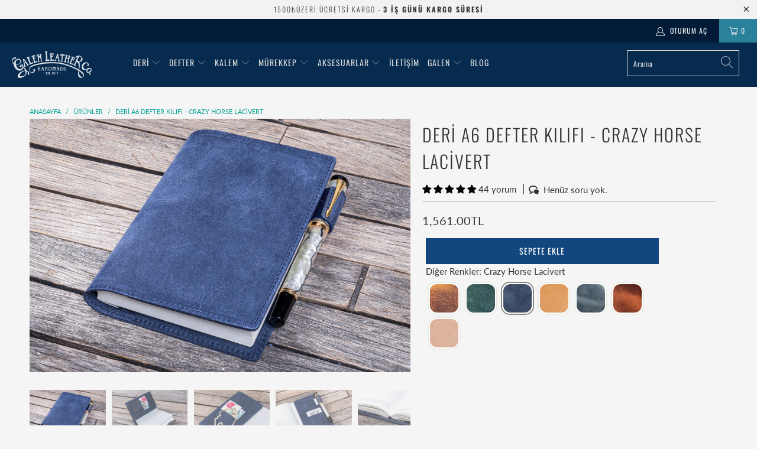

--- FILE ---
content_type: text/html; charset=utf-8
request_url: https://galenleather.com.tr/products/deri-a6-defter-kilifi-crazy-horse-lacivert
body_size: 50896
content:


 <!DOCTYPE html>
<html lang="tr"> <head> <meta charset="utf-8"> <meta http-equiv="cleartype" content="on"> <meta name="robots" content="index,follow"> <!-- Mobile Specific Metas --> <meta name="HandheldFriendly" content="True"> <meta name="MobileOptimized" content="320"> <meta name="viewport" content="width=device-width,initial-scale=1"> <meta name="theme-color" content="#f5f5f5"> <title>
      Deri A6 Defter Kılıfı - Crazy Horse Lacivert | Galen TR</title> <link rel="preconnect dns-prefetch" href="https://fonts.shopifycdn.com" /> <link rel="preconnect dns-prefetch" href="https://cdn.shopify.com" /> <link rel="preconnect dns-prefetch" href="https://v.shopify.com" /> <link rel="preconnect dns-prefetch" href="https://cdn.shopifycloud.com" /> <link rel="stylesheet" href="https://cdnjs.cloudflare.com/ajax/libs/fancybox/3.5.6/jquery.fancybox.css"> <!-- Stylesheets for Turbo "6.0.2" --> <link href="//galenleather.com.tr/cdn/shop/t/6/assets/styles.scss.css?v=62875975415818123521766746993" rel="stylesheet" type="text/css" media="all" /> <link href="//galenleather.com.tr/cdn/shop/t/6/assets/custom.css?v=41743198559982873781621203473" rel="stylesheet" type="text/css" media="all" /> <script>
      window.lazySizesConfig = window.lazySizesConfig || {};

      lazySizesConfig.expand = 300;
      lazySizesConfig.loadHidden = false;

      /*! lazysizes - v4.1.4 */
      !function(a,b){var c=b(a,a.document);a.lazySizes=c,"object"==typeof module&&module.exports&&(module.exports=c)}(window,function(a,b){"use strict";if(b.getElementsByClassName){var c,d,e=b.documentElement,f=a.Date,g=a.HTMLPictureElement,h="addEventListener",i="getAttribute",j=a[h],k=a.setTimeout,l=a.requestAnimationFrame||k,m=a.requestIdleCallback,n=/^picture$/i,o=["load","error","lazyincluded","_lazyloaded"],p={},q=Array.prototype.forEach,r=function(a,b){return p[b]||(p[b]=new RegExp("(\\s|^)"+b+"(\\s|$)")),p[b].test(a[i]("class")||"")&&p[b]},s=function(a,b){r(a,b)||a.setAttribute("class",(a[i]("class")||"").trim()+" "+b)},t=function(a,b){var c;(c=r(a,b))&&a.setAttribute("class",(a[i]("class")||"").replace(c," "))},u=function(a,b,c){var d=c?h:"removeEventListener";c&&u(a,b),o.forEach(function(c){a[d](c,b)})},v=function(a,d,e,f,g){var h=b.createEvent("Event");return e||(e={}),e.instance=c,h.initEvent(d,!f,!g),h.detail=e,a.dispatchEvent(h),h},w=function(b,c){var e;!g&&(e=a.picturefill||d.pf)?(c&&c.src&&!b[i]("srcset")&&b.setAttribute("srcset",c.src),e({reevaluate:!0,elements:[b]})):c&&c.src&&(b.src=c.src)},x=function(a,b){return(getComputedStyle(a,null)||{})[b]},y=function(a,b,c){for(c=c||a.offsetWidth;c<d.minSize&&b&&!a._lazysizesWidth;)c=b.offsetWidth,b=b.parentNode;return c},z=function(){var a,c,d=[],e=[],f=d,g=function(){var b=f;for(f=d.length?e:d,a=!0,c=!1;b.length;)b.shift()();a=!1},h=function(d,e){a&&!e?d.apply(this,arguments):(f.push(d),c||(c=!0,(b.hidden?k:l)(g)))};return h._lsFlush=g,h}(),A=function(a,b){return b?function(){z(a)}:function(){var b=this,c=arguments;z(function(){a.apply(b,c)})}},B=function(a){var b,c=0,e=d.throttleDelay,g=d.ricTimeout,h=function(){b=!1,c=f.now(),a()},i=m&&g>49?function(){m(h,{timeout:g}),g!==d.ricTimeout&&(g=d.ricTimeout)}:A(function(){k(h)},!0);return function(a){var d;(a=a===!0)&&(g=33),b||(b=!0,d=e-(f.now()-c),0>d&&(d=0),a||9>d?i():k(i,d))}},C=function(a){var b,c,d=99,e=function(){b=null,a()},g=function(){var a=f.now()-c;d>a?k(g,d-a):(m||e)(e)};return function(){c=f.now(),b||(b=k(g,d))}};!function(){var b,c={lazyClass:"lazyload",loadedClass:"lazyloaded",loadingClass:"lazyloading",preloadClass:"lazypreload",errorClass:"lazyerror",autosizesClass:"lazyautosizes",srcAttr:"data-src",srcsetAttr:"data-srcset",sizesAttr:"data-sizes",minSize:40,customMedia:{},init:!0,expFactor:1.5,hFac:.8,loadMode:2,loadHidden:!0,ricTimeout:0,throttleDelay:125};d=a.lazySizesConfig||a.lazysizesConfig||{};for(b in c)b in d||(d[b]=c[b]);a.lazySizesConfig=d,k(function(){d.init&&F()})}();var D=function(){var g,l,m,o,p,y,D,F,G,H,I,J,K,L,M=/^img$/i,N=/^iframe$/i,O="onscroll"in a&&!/(gle|ing)bot/.test(navigator.userAgent),P=0,Q=0,R=0,S=-1,T=function(a){R--,a&&a.target&&u(a.target,T),(!a||0>R||!a.target)&&(R=0)},U=function(a,c){var d,f=a,g="hidden"==x(b.body,"visibility")||"hidden"!=x(a.parentNode,"visibility")&&"hidden"!=x(a,"visibility");for(F-=c,I+=c,G-=c,H+=c;g&&(f=f.offsetParent)&&f!=b.body&&f!=e;)g=(x(f,"opacity")||1)>0,g&&"visible"!=x(f,"overflow")&&(d=f.getBoundingClientRect(),g=H>d.left&&G<d.right&&I>d.top-1&&F<d.bottom+1);return g},V=function(){var a,f,h,j,k,m,n,p,q,r=c.elements;if((o=d.loadMode)&&8>R&&(a=r.length)){f=0,S++,null==K&&("expand"in d||(d.expand=e.clientHeight>500&&e.clientWidth>500?500:370),J=d.expand,K=J*d.expFactor),K>Q&&1>R&&S>2&&o>2&&!b.hidden?(Q=K,S=0):Q=o>1&&S>1&&6>R?J:P;for(;a>f;f++)if(r[f]&&!r[f]._lazyRace)if(O)if((p=r[f][i]("data-expand"))&&(m=1*p)||(m=Q),q!==m&&(y=innerWidth+m*L,D=innerHeight+m,n=-1*m,q=m),h=r[f].getBoundingClientRect(),(I=h.bottom)>=n&&(F=h.top)<=D&&(H=h.right)>=n*L&&(G=h.left)<=y&&(I||H||G||F)&&(d.loadHidden||"hidden"!=x(r[f],"visibility"))&&(l&&3>R&&!p&&(3>o||4>S)||U(r[f],m))){if(ba(r[f]),k=!0,R>9)break}else!k&&l&&!j&&4>R&&4>S&&o>2&&(g[0]||d.preloadAfterLoad)&&(g[0]||!p&&(I||H||G||F||"auto"!=r[f][i](d.sizesAttr)))&&(j=g[0]||r[f]);else ba(r[f]);j&&!k&&ba(j)}},W=B(V),X=function(a){s(a.target,d.loadedClass),t(a.target,d.loadingClass),u(a.target,Z),v(a.target,"lazyloaded")},Y=A(X),Z=function(a){Y({target:a.target})},$=function(a,b){try{a.contentWindow.location.replace(b)}catch(c){a.src=b}},_=function(a){var b,c=a[i](d.srcsetAttr);(b=d.customMedia[a[i]("data-media")||a[i]("media")])&&a.setAttribute("media",b),c&&a.setAttribute("srcset",c)},aa=A(function(a,b,c,e,f){var g,h,j,l,o,p;(o=v(a,"lazybeforeunveil",b)).defaultPrevented||(e&&(c?s(a,d.autosizesClass):a.setAttribute("sizes",e)),h=a[i](d.srcsetAttr),g=a[i](d.srcAttr),f&&(j=a.parentNode,l=j&&n.test(j.nodeName||"")),p=b.firesLoad||"src"in a&&(h||g||l),o={target:a},p&&(u(a,T,!0),clearTimeout(m),m=k(T,2500),s(a,d.loadingClass),u(a,Z,!0)),l&&q.call(j.getElementsByTagName("source"),_),h?a.setAttribute("srcset",h):g&&!l&&(N.test(a.nodeName)?$(a,g):a.src=g),f&&(h||l)&&w(a,{src:g})),a._lazyRace&&delete a._lazyRace,t(a,d.lazyClass),z(function(){(!p||a.complete&&a.naturalWidth>1)&&(p?T(o):R--,X(o))},!0)}),ba=function(a){var b,c=M.test(a.nodeName),e=c&&(a[i](d.sizesAttr)||a[i]("sizes")),f="auto"==e;(!f&&l||!c||!a[i]("src")&&!a.srcset||a.complete||r(a,d.errorClass)||!r(a,d.lazyClass))&&(b=v(a,"lazyunveilread").detail,f&&E.updateElem(a,!0,a.offsetWidth),a._lazyRace=!0,R++,aa(a,b,f,e,c))},ca=function(){if(!l){if(f.now()-p<999)return void k(ca,999);var a=C(function(){d.loadMode=3,W()});l=!0,d.loadMode=3,W(),j("scroll",function(){3==d.loadMode&&(d.loadMode=2),a()},!0)}};return{_:function(){p=f.now(),c.elements=b.getElementsByClassName(d.lazyClass),g=b.getElementsByClassName(d.lazyClass+" "+d.preloadClass),L=d.hFac,j("scroll",W,!0),j("resize",W,!0),a.MutationObserver?new MutationObserver(W).observe(e,{childList:!0,subtree:!0,attributes:!0}):(e[h]("DOMNodeInserted",W,!0),e[h]("DOMAttrModified",W,!0),setInterval(W,999)),j("hashchange",W,!0),["focus","mouseover","click","load","transitionend","animationend","webkitAnimationEnd"].forEach(function(a){b[h](a,W,!0)}),/d$|^c/.test(b.readyState)?ca():(j("load",ca),b[h]("DOMContentLoaded",W),k(ca,2e4)),c.elements.length?(V(),z._lsFlush()):W()},checkElems:W,unveil:ba}}(),E=function(){var a,c=A(function(a,b,c,d){var e,f,g;if(a._lazysizesWidth=d,d+="px",a.setAttribute("sizes",d),n.test(b.nodeName||""))for(e=b.getElementsByTagName("source"),f=0,g=e.length;g>f;f++)e[f].setAttribute("sizes",d);c.detail.dataAttr||w(a,c.detail)}),e=function(a,b,d){var e,f=a.parentNode;f&&(d=y(a,f,d),e=v(a,"lazybeforesizes",{width:d,dataAttr:!!b}),e.defaultPrevented||(d=e.detail.width,d&&d!==a._lazysizesWidth&&c(a,f,e,d)))},f=function(){var b,c=a.length;if(c)for(b=0;c>b;b++)e(a[b])},g=C(f);return{_:function(){a=b.getElementsByClassName(d.autosizesClass),j("resize",g)},checkElems:g,updateElem:e}}(),F=function(){F.i||(F.i=!0,E._(),D._())};return c={cfg:d,autoSizer:E,loader:D,init:F,uP:w,aC:s,rC:t,hC:r,fire:v,gW:y,rAF:z}}});

      /*! lazysizes - v4.1.4 */
      !function(a,b){var c=function(){b(a.lazySizes),a.removeEventListener("lazyunveilread",c,!0)};b=b.bind(null,a,a.document),"object"==typeof module&&module.exports?b(require("lazysizes")):a.lazySizes?c():a.addEventListener("lazyunveilread",c,!0)}(window,function(a,b,c){"use strict";function d(){this.ratioElems=b.getElementsByClassName("lazyaspectratio"),this._setupEvents(),this.processImages()}if(a.addEventListener){var e,f,g,h=Array.prototype.forEach,i=/^picture$/i,j="data-aspectratio",k="img["+j+"]",l=function(b){return a.matchMedia?(l=function(a){return!a||(matchMedia(a)||{}).matches})(b):a.Modernizr&&Modernizr.mq?!b||Modernizr.mq(b):!b},m=c.aC,n=c.rC,o=c.cfg;d.prototype={_setupEvents:function(){var a=this,c=function(b){b.naturalWidth<36?a.addAspectRatio(b,!0):a.removeAspectRatio(b,!0)},d=function(){a.processImages()};b.addEventListener("load",function(a){a.target.getAttribute&&a.target.getAttribute(j)&&c(a.target)},!0),addEventListener("resize",function(){var b,d=function(){h.call(a.ratioElems,c)};return function(){clearTimeout(b),b=setTimeout(d,99)}}()),b.addEventListener("DOMContentLoaded",d),addEventListener("load",d)},processImages:function(a){var c,d;a||(a=b),c="length"in a&&!a.nodeName?a:a.querySelectorAll(k);for(d=0;d<c.length;d++)c[d].naturalWidth>36?this.removeAspectRatio(c[d]):this.addAspectRatio(c[d])},getSelectedRatio:function(a){var b,c,d,e,f,g=a.parentNode;if(g&&i.test(g.nodeName||""))for(d=g.getElementsByTagName("source"),b=0,c=d.length;c>b;b++)if(e=d[b].getAttribute("data-media")||d[b].getAttribute("media"),o.customMedia[e]&&(e=o.customMedia[e]),l(e)){f=d[b].getAttribute(j);break}return f||a.getAttribute(j)||""},parseRatio:function(){var a=/^\s*([+\d\.]+)(\s*[\/x]\s*([+\d\.]+))?\s*$/,b={};return function(c){var d;return!b[c]&&(d=c.match(a))&&(d[3]?b[c]=d[1]/d[3]:b[c]=1*d[1]),b[c]}}(),addAspectRatio:function(b,c){var d,e=b.offsetWidth,f=b.offsetHeight;return c||m(b,"lazyaspectratio"),36>e&&0>=f?void((e||f&&a.console)&&console.log("Define width or height of image, so we can calculate the other dimension")):(d=this.getSelectedRatio(b),d=this.parseRatio(d),void(d&&(e?b.style.height=e/d+"px":b.style.width=f*d+"px")))},removeAspectRatio:function(a){n(a,"lazyaspectratio"),a.style.height="",a.style.width="",a.removeAttribute(j)}},f=function(){g=a.jQuery||a.Zepto||a.shoestring||a.$,g&&g.fn&&!g.fn.imageRatio&&g.fn.filter&&g.fn.add&&g.fn.find?g.fn.imageRatio=function(){return e.processImages(this.find(k).add(this.filter(k))),this}:g=!1},f(),setTimeout(f),e=new d,a.imageRatio=e,"object"==typeof module&&module.exports?module.exports=e:"function"==typeof define&&define.amd&&define(e)}});

        /*! lazysizes - v4.1.5 */
        !function(a,b){var c=function(){b(a.lazySizes),a.removeEventListener("lazyunveilread",c,!0)};b=b.bind(null,a,a.document),"object"==typeof module&&module.exports?b(require("lazysizes")):a.lazySizes?c():a.addEventListener("lazyunveilread",c,!0)}(window,function(a,b,c){"use strict";if(a.addEventListener){var d=/\s+/g,e=/\s*\|\s+|\s+\|\s*/g,f=/^(.+?)(?:\s+\[\s*(.+?)\s*\])(?:\s+\[\s*(.+?)\s*\])?$/,g=/^\s*\(*\s*type\s*:\s*(.+?)\s*\)*\s*$/,h=/\(|\)|'/,i={contain:1,cover:1},j=function(a){var b=c.gW(a,a.parentNode);return(!a._lazysizesWidth||b>a._lazysizesWidth)&&(a._lazysizesWidth=b),a._lazysizesWidth},k=function(a){var b;return b=(getComputedStyle(a)||{getPropertyValue:function(){}}).getPropertyValue("background-size"),!i[b]&&i[a.style.backgroundSize]&&(b=a.style.backgroundSize),b},l=function(a,b){if(b){var c=b.match(g);c&&c[1]?a.setAttribute("type",c[1]):a.setAttribute("media",lazySizesConfig.customMedia[b]||b)}},m=function(a,c,g){var h=b.createElement("picture"),i=c.getAttribute(lazySizesConfig.sizesAttr),j=c.getAttribute("data-ratio"),k=c.getAttribute("data-optimumx");c._lazybgset&&c._lazybgset.parentNode==c&&c.removeChild(c._lazybgset),Object.defineProperty(g,"_lazybgset",{value:c,writable:!0}),Object.defineProperty(c,"_lazybgset",{value:h,writable:!0}),a=a.replace(d," ").split(e),h.style.display="none",g.className=lazySizesConfig.lazyClass,1!=a.length||i||(i="auto"),a.forEach(function(a){var c,d=b.createElement("source");i&&"auto"!=i&&d.setAttribute("sizes",i),(c=a.match(f))?(d.setAttribute(lazySizesConfig.srcsetAttr,c[1]),l(d,c[2]),l(d,c[3])):d.setAttribute(lazySizesConfig.srcsetAttr,a),h.appendChild(d)}),i&&(g.setAttribute(lazySizesConfig.sizesAttr,i),c.removeAttribute(lazySizesConfig.sizesAttr),c.removeAttribute("sizes")),k&&g.setAttribute("data-optimumx",k),j&&g.setAttribute("data-ratio",j),h.appendChild(g),c.appendChild(h)},n=function(a){if(a.target._lazybgset){var b=a.target,d=b._lazybgset,e=b.currentSrc||b.src;if(e){var f=c.fire(d,"bgsetproxy",{src:e,useSrc:h.test(e)?JSON.stringify(e):e});f.defaultPrevented||(d.style.backgroundImage="url("+f.detail.useSrc+")")}b._lazybgsetLoading&&(c.fire(d,"_lazyloaded",{},!1,!0),delete b._lazybgsetLoading)}};addEventListener("lazybeforeunveil",function(a){var d,e,f;!a.defaultPrevented&&(d=a.target.getAttribute("data-bgset"))&&(f=a.target,e=b.createElement("img"),e.alt="",e._lazybgsetLoading=!0,a.detail.firesLoad=!0,m(d,f,e),setTimeout(function(){c.loader.unveil(e),c.rAF(function(){c.fire(e,"_lazyloaded",{},!0,!0),e.complete&&n({target:e})})}))}),b.addEventListener("load",n,!0),a.addEventListener("lazybeforesizes",function(a){if(a.detail.instance==c&&a.target._lazybgset&&a.detail.dataAttr){var b=a.target._lazybgset,d=k(b);i[d]&&(a.target._lazysizesParentFit=d,c.rAF(function(){a.target.setAttribute("data-parent-fit",d),a.target._lazysizesParentFit&&delete a.target._lazysizesParentFit}))}},!0),b.documentElement.addEventListener("lazybeforesizes",function(a){!a.defaultPrevented&&a.target._lazybgset&&a.detail.instance==c&&(a.detail.width=j(a.target._lazybgset))})}});</script> <meta name="description" content="El yapımı Deri A6 Defter Kılıfı - Crazy Horse Lacivert. Galen güvencesiyle şimdi online satın alın." /> <link rel="shortcut icon" type="image/x-icon" href="//galenleather.com.tr/cdn/shop/files/favicon-32x32_180x180.png?v=1614327354"> <link rel="apple-touch-icon" href="//galenleather.com.tr/cdn/shop/files/favicon-32x32_180x180.png?v=1614327354"/> <link rel="apple-touch-icon" sizes="57x57" href="//galenleather.com.tr/cdn/shop/files/favicon-32x32_57x57.png?v=1614327354"/> <link rel="apple-touch-icon" sizes="60x60" href="//galenleather.com.tr/cdn/shop/files/favicon-32x32_60x60.png?v=1614327354"/> <link rel="apple-touch-icon" sizes="72x72" href="//galenleather.com.tr/cdn/shop/files/favicon-32x32_72x72.png?v=1614327354"/> <link rel="apple-touch-icon" sizes="76x76" href="//galenleather.com.tr/cdn/shop/files/favicon-32x32_76x76.png?v=1614327354"/> <link rel="apple-touch-icon" sizes="114x114" href="//galenleather.com.tr/cdn/shop/files/favicon-32x32_114x114.png?v=1614327354"/> <link rel="apple-touch-icon" sizes="180x180" href="//galenleather.com.tr/cdn/shop/files/favicon-32x32_180x180.png?v=1614327354"/> <link rel="apple-touch-icon" sizes="228x228" href="//galenleather.com.tr/cdn/shop/files/favicon-32x32_228x228.png?v=1614327354"/>
    

    
       
<link rel="canonical" href="https://galenleather.com.tr/products/deri-a6-defter-kilifi-crazy-horse-lacivert" /> <script>window.performance && window.performance.mark && window.performance.mark('shopify.content_for_header.start');</script><meta name="google-site-verification" content="k7TSr-p8x0MX1MTrjk7GakBfF2ZFNezwBlex7nyQ_wU">
<meta id="shopify-digital-wallet" name="shopify-digital-wallet" content="/23620999/digital_wallets/dialog">
<link rel="alternate" type="application/json+oembed" href="https://galenleather.com.tr/products/deri-a6-defter-kilifi-crazy-horse-lacivert.oembed">
<script async="async" src="/checkouts/internal/preloads.js?locale=tr-TR"></script>
<script id="shopify-features" type="application/json">{"accessToken":"5b5f99a7e478286417b13afa7c11898a","betas":["rich-media-storefront-analytics"],"domain":"galenleather.com.tr","predictiveSearch":true,"shopId":23620999,"locale":"tr"}</script>
<script>var Shopify = Shopify || {};
Shopify.shop = "galentr.myshopify.com";
Shopify.locale = "tr";
Shopify.currency = {"active":"TRY","rate":"1.0"};
Shopify.country = "TR";
Shopify.theme = {"name":"Trb-Prt-30-12-2024","id":80991191110,"schema_name":"Turbo","schema_version":"6.0.2","theme_store_id":null,"role":"main"};
Shopify.theme.handle = "null";
Shopify.theme.style = {"id":null,"handle":null};
Shopify.cdnHost = "galenleather.com.tr/cdn";
Shopify.routes = Shopify.routes || {};
Shopify.routes.root = "/";</script>
<script type="module">!function(o){(o.Shopify=o.Shopify||{}).modules=!0}(window);</script>
<script>!function(o){function n(){var o=[];function n(){o.push(Array.prototype.slice.apply(arguments))}return n.q=o,n}var t=o.Shopify=o.Shopify||{};t.loadFeatures=n(),t.autoloadFeatures=n()}(window);</script>
<script id="shop-js-analytics" type="application/json">{"pageType":"product"}</script>
<script defer="defer" async type="module" src="//galenleather.com.tr/cdn/shopifycloud/shop-js/modules/v2/client.init-shop-cart-sync_B9hrTPry.tr.esm.js"></script>
<script defer="defer" async type="module" src="//galenleather.com.tr/cdn/shopifycloud/shop-js/modules/v2/chunk.common_DIgBBaVU.esm.js"></script>
<script type="module">
  await import("//galenleather.com.tr/cdn/shopifycloud/shop-js/modules/v2/client.init-shop-cart-sync_B9hrTPry.tr.esm.js");
await import("//galenleather.com.tr/cdn/shopifycloud/shop-js/modules/v2/chunk.common_DIgBBaVU.esm.js");

  window.Shopify.SignInWithShop?.initShopCartSync?.({"fedCMEnabled":true,"windoidEnabled":true});

</script>
<script>(function() {
  var isLoaded = false;
  function asyncLoad() {
    if (isLoaded) return;
    isLoaded = true;
    var urls = ["\/\/cdn.shopify.com\/proxy\/b4c605172672b962d1f47e90ae379ccc1c51ab2c32b989c5db60906e0dd39273\/product-colors.platmart.app\/platmart-product-colors.js?shop=galentr.myshopify.com\u0026sp-cache-control=cHVibGljLCBtYXgtYWdlPTkwMA","https:\/\/cdn.logbase.io\/lb-upsell-wrapper.js?shop=galentr.myshopify.com","https:\/\/shy.elfsight.com\/p\/platform.js?shop=galentr.myshopify.com"];
    for (var i = 0; i <urls.length; i++) {
      var s = document.createElement('script');
      s.type = 'text/javascript';
      s.async = true;
      s.src = urls[i];
      var x = document.getElementsByTagName('script')[0];
      x.parentNode.insertBefore(s, x);
    }
  };
  if(window.attachEvent) {
    window.attachEvent('onload', asyncLoad);
  } else {
    window.addEventListener('load', asyncLoad, false);
  }
})();</script>
<script id="__st">var __st={"a":23620999,"offset":10800,"reqid":"a9bbdb26-fcc4-48fe-95b1-9417c8b88dc8-1768809749","pageurl":"galenleather.com.tr\/products\/deri-a6-defter-kilifi-crazy-horse-lacivert","u":"f44df18c55ca","p":"product","rtyp":"product","rid":6647625646263};</script>
<script>window.ShopifyPaypalV4VisibilityTracking = true;</script>
<script id="captcha-bootstrap">!function(){'use strict';const t='contact',e='account',n='new_comment',o=[[t,t],['blogs',n],['comments',n],[t,'customer']],c=[[e,'customer_login'],[e,'guest_login'],[e,'recover_customer_password'],[e,'create_customer']],r=t=>t.map((([t,e])=>`form[action*='/${t}']:not([data-nocaptcha='true']) input[name='form_type'][value='${e}']`)).join(','),a=t=>()=>t?[...document.querySelectorAll(t)].map((t=>t.form)):[];function s(){const t=[...o],e=r(t);return a(e)}const i='password',u='form_key',d=['recaptcha-v3-token','g-recaptcha-response','h-captcha-response',i],f=()=>{try{return window.sessionStorage}catch{return}},m='__shopify_v',_=t=>t.elements[u];function p(t,e,n=!1){try{const o=window.sessionStorage,c=JSON.parse(o.getItem(e)),{data:r}=function(t){const{data:e,action:n}=t;return t[m]||n?{data:e,action:n}:{data:t,action:n}}(c);for(const[e,n]of Object.entries(r))t.elements[e]&&(t.elements[e].value=n);n&&o.removeItem(e)}catch(o){console.error('form repopulation failed',{error:o})}}const l='form_type',E='cptcha';function T(t){t.dataset[E]=!0}const w=window,h=w.document,L='Shopify',v='ce_forms',y='captcha';let A=!1;((t,e)=>{const n=(g='f06e6c50-85a8-45c8-87d0-21a2b65856fe',I='https://cdn.shopify.com/shopifycloud/storefront-forms-hcaptcha/ce_storefront_forms_captcha_hcaptcha.v1.5.2.iife.js',D={infoText:'hCaptcha ile korunuyor',privacyText:'Gizlilik',termsText:'Koşullar'},(t,e,n)=>{const o=w[L][v],c=o.bindForm;if(c)return c(t,g,e,D).then(n);var r;o.q.push([[t,g,e,D],n]),r=I,A||(h.body.append(Object.assign(h.createElement('script'),{id:'captcha-provider',async:!0,src:r})),A=!0)});var g,I,D;w[L]=w[L]||{},w[L][v]=w[L][v]||{},w[L][v].q=[],w[L][y]=w[L][y]||{},w[L][y].protect=function(t,e){n(t,void 0,e),T(t)},Object.freeze(w[L][y]),function(t,e,n,w,h,L){const[v,y,A,g]=function(t,e,n){const i=e?o:[],u=t?c:[],d=[...i,...u],f=r(d),m=r(i),_=r(d.filter((([t,e])=>n.includes(e))));return[a(f),a(m),a(_),s()]}(w,h,L),I=t=>{const e=t.target;return e instanceof HTMLFormElement?e:e&&e.form},D=t=>v().includes(t);t.addEventListener('submit',(t=>{const e=I(t);if(!e)return;const n=D(e)&&!e.dataset.hcaptchaBound&&!e.dataset.recaptchaBound,o=_(e),c=g().includes(e)&&(!o||!o.value);(n||c)&&t.preventDefault(),c&&!n&&(function(t){try{if(!f())return;!function(t){const e=f();if(!e)return;const n=_(t);if(!n)return;const o=n.value;o&&e.removeItem(o)}(t);const e=Array.from(Array(32),(()=>Math.random().toString(36)[2])).join('');!function(t,e){_(t)||t.append(Object.assign(document.createElement('input'),{type:'hidden',name:u})),t.elements[u].value=e}(t,e),function(t,e){const n=f();if(!n)return;const o=[...t.querySelectorAll(`input[type='${i}']`)].map((({name:t})=>t)),c=[...d,...o],r={};for(const[a,s]of new FormData(t).entries())c.includes(a)||(r[a]=s);n.setItem(e,JSON.stringify({[m]:1,action:t.action,data:r}))}(t,e)}catch(e){console.error('failed to persist form',e)}}(e),e.submit())}));const S=(t,e)=>{t&&!t.dataset[E]&&(n(t,e.some((e=>e===t))),T(t))};for(const o of['focusin','change'])t.addEventListener(o,(t=>{const e=I(t);D(e)&&S(e,y())}));const B=e.get('form_key'),M=e.get(l),P=B&&M;t.addEventListener('DOMContentLoaded',(()=>{const t=y();if(P)for(const e of t)e.elements[l].value===M&&p(e,B);[...new Set([...A(),...v().filter((t=>'true'===t.dataset.shopifyCaptcha))])].forEach((e=>S(e,t)))}))}(h,new URLSearchParams(w.location.search),n,t,e,['guest_login'])})(!0,!0)}();</script>
<script integrity="sha256-4kQ18oKyAcykRKYeNunJcIwy7WH5gtpwJnB7kiuLZ1E=" data-source-attribution="shopify.loadfeatures" defer="defer" src="//galenleather.com.tr/cdn/shopifycloud/storefront/assets/storefront/load_feature-a0a9edcb.js" crossorigin="anonymous"></script>
<script data-source-attribution="shopify.dynamic_checkout.dynamic.init">var Shopify=Shopify||{};Shopify.PaymentButton=Shopify.PaymentButton||{isStorefrontPortableWallets:!0,init:function(){window.Shopify.PaymentButton.init=function(){};var t=document.createElement("script");t.src="https://galenleather.com.tr/cdn/shopifycloud/portable-wallets/latest/portable-wallets.tr.js",t.type="module",document.head.appendChild(t)}};
</script>
<script data-source-attribution="shopify.dynamic_checkout.buyer_consent">
  function portableWalletsHideBuyerConsent(e){var t=document.getElementById("shopify-buyer-consent"),n=document.getElementById("shopify-subscription-policy-button");t&&n&&(t.classList.add("hidden"),t.setAttribute("aria-hidden","true"),n.removeEventListener("click",e))}function portableWalletsShowBuyerConsent(e){var t=document.getElementById("shopify-buyer-consent"),n=document.getElementById("shopify-subscription-policy-button");t&&n&&(t.classList.remove("hidden"),t.removeAttribute("aria-hidden"),n.addEventListener("click",e))}window.Shopify?.PaymentButton&&(window.Shopify.PaymentButton.hideBuyerConsent=portableWalletsHideBuyerConsent,window.Shopify.PaymentButton.showBuyerConsent=portableWalletsShowBuyerConsent);
</script>
<script data-source-attribution="shopify.dynamic_checkout.cart.bootstrap">document.addEventListener("DOMContentLoaded",(function(){function t(){return document.querySelector("shopify-accelerated-checkout-cart, shopify-accelerated-checkout")}if(t())Shopify.PaymentButton.init();else{new MutationObserver((function(e,n){t()&&(Shopify.PaymentButton.init(),n.disconnect())})).observe(document.body,{childList:!0,subtree:!0})}}));
</script>

<script>window.performance && window.performance.mark && window.performance.mark('shopify.content_for_header.end');</script>

    

<meta name="author" content="Galen TR">
<meta property="og:url" content="https://galenleather.com.tr/products/deri-a6-defter-kilifi-crazy-horse-lacivert">
<meta property="og:site_name" content="Galen TR"> <meta property="og:type" content="product"> <meta property="og:title" content="Deri A6 Defter Kılıfı - Crazy Horse Lacivert"> <meta property="og:image" content="https://galenleather.com.tr/cdn/shop/products/Deri-A6-Defter-Kilifi-Crazy-Horse-Lacivert_d689027f-7e85-4639-ba24-fa859dd91f4e_600x.jpg?v=1683325051"> <meta property="og:image:secure_url" content="https://galenleather.com.tr/cdn/shop/products/Deri-A6-Defter-Kilifi-Crazy-Horse-Lacivert_d689027f-7e85-4639-ba24-fa859dd91f4e_600x.jpg?v=1683325051"> <meta property="og:image:width" content="2048"> <meta property="og:image:height" content="1366"> <meta property="og:image" content="https://galenleather.com.tr/cdn/shop/products/Deri-A6-Defter-Kilifi-Crazy-Horse-Lacivert-2_38465aea-0d54-4052-81ea-59dece5e973d_600x.jpg?v=1683325059"> <meta property="og:image:secure_url" content="https://galenleather.com.tr/cdn/shop/products/Deri-A6-Defter-Kilifi-Crazy-Horse-Lacivert-2_38465aea-0d54-4052-81ea-59dece5e973d_600x.jpg?v=1683325059"> <meta property="og:image:width" content="2048"> <meta property="og:image:height" content="1365"> <meta property="og:image" content="https://galenleather.com.tr/cdn/shop/products/Deri-A6-Defter-Kilifi-Crazy-Horse-Lacivert-3_8eaff50a-0099-490e-96a3-6f5fba380970_600x.jpg?v=1752968614"> <meta property="og:image:secure_url" content="https://galenleather.com.tr/cdn/shop/products/Deri-A6-Defter-Kilifi-Crazy-Horse-Lacivert-3_8eaff50a-0099-490e-96a3-6f5fba380970_600x.jpg?v=1752968614"> <meta property="og:image:width" content="2048"> <meta property="og:image:height" content="1366"> <meta property="product:price:amount" content="1,561.00"> <meta property="product:price:currency" content="TRY"> <meta property="og:description" content="El yapımı Deri A6 Defter Kılıfı - Crazy Horse Lacivert. Galen güvencesiyle şimdi online satın alın.">




<meta name="twitter:card" content="summary"> <meta name="twitter:title" content="Deri A6 Defter Kılıfı - Crazy Horse Lacivert"> <meta name="twitter:description" content="
100% Handmade in Turkey
Product:

Handmade Leather Slim A6 Notebook / Planner Cover



Color/Finish:


Crazy Horse Navy Blue
Distressed navy blue color showing under-tones of dark blue, light purple and rich navy. Ages and softens quicker compared to regular leather. Suede feeling finish







Size:
 6.3 x 4.5 inches (16 x 11.5cm)
Materials:

100% vegetable tanned cow leather
Hand stitched using waxed polyamide thread


Description:
Save yourself the hassle of digging around your bag by keeping your valuables safe and secure in one place. Our Handmade Leather Slim A6 Notebook / Planner Cover is the perfect way to store your everyday essentials for work, study or personal use. 
Compatible with:

A6 size soft covered notebooks

Can also store other accessories (as pictured):

A pen 

Stamps

Credit Cards

*Devices and accessories are not included



"> <meta name="twitter:image" content="https://galenleather.com.tr/cdn/shop/products/Deri-A6-Defter-Kilifi-Crazy-Horse-Lacivert_d689027f-7e85-4639-ba24-fa859dd91f4e_240x.jpg?v=1683325051"> <meta name="twitter:image:width" content="240"> <meta name="twitter:image:height" content="240"> <meta name="twitter:image:alt" content="Deri A6 Defter Kılıfı - Crazy Horse Lacivert">


    
    
    
<!-- Start of Judge.me Core -->
<link rel="dns-prefetch" href="https://cdn.judge.me/">
<script data-cfasync='false' class='jdgm-settings-script'>window.jdgmSettings={"pagination":5,"disable_web_reviews":false,"badge_no_review_text":"Değerlendirme yok","badge_n_reviews_text":"{{ n }} yorum","badge_star_color":"#000000","hide_badge_preview_if_no_reviews":true,"badge_hide_text":false,"enforce_center_preview_badge":false,"widget_title":"Yorumlar","widget_open_form_text":"Değerlendirme yazın","widget_close_form_text":"Değerlendirmeyi iptal et","widget_refresh_page_text":"Sayfayı yenile","widget_summary_text":"{{ number_of_reviews }} yorum","widget_no_review_text":"İlk değerlendirmeyi yapan siz olun","widget_name_field_text":"Görünen İsim","widget_verified_name_field_text":"Doğrulanmış İsim (herkese açık)","widget_name_placeholder_text":"Görünen isminizi girin","widget_required_field_error_text":"Bu alan gereklidir.","widget_email_field_text":"E-posta adresi","widget_verified_email_field_text":"Doğrulanmış E-posta (özel, düzenlenemez)","widget_email_placeholder_text":"E-posta adresinizi girin","widget_email_field_error_text":"Lütfen geçerli bir e-posta adresi girin.","widget_rating_field_text":"Derecelendirme","widget_review_title_field_text":"Değerlendirme Başlığı","widget_review_title_placeholder_text":"Değerlendirmenize bir başlık verin","widget_review_body_field_text":"Değerlendirme içeriği","widget_review_body_placeholder_text":"Buraya yazmaya başlayın...","widget_pictures_field_text":"Fotoğraf/Video (isteğe bağlı)","widget_submit_review_text":"Değerlendirme Gönder","widget_submit_verified_review_text":"Doğrulanmış Değerlendirme Gönder","widget_submit_success_msg_with_auto_publish":"Teşekkür ederim! Yorumunuzu görmek için lütfen birkaç dakika içinde sayfayı yenileyin. \u003ca href='https://judge.me/login' target='_blank' rel='nofollow noopener'\u003eJudge.me'de\u003c/a\u003e oturum açarak incelemenizi kaldırabilir veya düzenleyebilirsiniz.","widget_submit_success_msg_no_auto_publish":"Teşekkür ederim! Yorumunuz, mağaza yöneticisi tarafından onaylanır onaylanmaz yayınlanacaktır. \u003ca href='https://judge.me/login' target='_blank' rel='nofollow noopener'\u003eJudge.me'de\u003c/a\u003e oturum açarak incelemenizi kaldırabilir veya düzenleyebilirsiniz.","widget_show_default_reviews_out_of_total_text":"{{ n_reviews }} değerlendirmeden {{ n_reviews_shown }} gösteriliyor.","widget_show_all_link_text":"Tümünü göster","widget_show_less_link_text":"Daha az göster","widget_author_said_text":"{{ reviewer_name }} şunları söyledi:","widget_days_text":"{{ n }} gün önce","widget_weeks_text":"{{ n }} hafta önce","widget_months_text":"{{ n }} ay önce","widget_years_text":"{{ n }} yıl önce","widget_yesterday_text":"Dün","widget_today_text":"Bugün","widget_replied_text":"\u003e\u003e {{ shop_name }} yanıtladı:","widget_read_more_text":"Devamını oku","widget_reviewer_name_as_initial":"last_initial","widget_rating_filter_color":"","widget_rating_filter_see_all_text":"Tüm değerlendirmeleri gör","widget_sorting_most_recent_text":"En Yeni","widget_sorting_highest_rating_text":"En Yüksek Puan","widget_sorting_lowest_rating_text":"En Düşük Puan","widget_sorting_with_pictures_text":"Sadece Fotoğraflar","widget_sorting_most_helpful_text":"En Yararlı","widget_open_question_form_text":"Bir soru sor","widget_reviews_subtab_text":"Değerlendirmeler","widget_questions_subtab_text":"Sorular","widget_question_label_text":"Soru","widget_answer_label_text":"Cevap","widget_question_placeholder_text":"Sorunuzu buraya yazın","widget_submit_question_text":"Soru Gönder","widget_question_submit_success_text":"Sorunuz için teşekkür ederiz! Cevaplandığında size haber vereceğiz.","widget_star_color":"#000000","verified_badge_text":"Onaylı","verified_badge_bg_color":"","verified_badge_text_color":"","verified_badge_placement":"left-of-reviewer-name","widget_review_max_height":3,"widget_hide_border":true,"widget_social_share":false,"widget_thumb":false,"widget_review_location_show":true,"widget_location_format":"country_iso_code","all_reviews_include_out_of_store_products":true,"all_reviews_out_of_store_text":"(mağaza dışında)","all_reviews_pagination":100,"all_reviews_product_name_prefix_text":"hakkında","enable_review_pictures":true,"enable_question_anwser":true,"widget_theme":"leex","review_date_format":"mm/dd/yyyy","default_sort_method":"pictures-first","widget_product_reviews_subtab_text":"Ürün Yorumları","widget_shop_reviews_subtab_text":"Mağaza Yorumları","widget_other_products_reviews_text":"Diğer Ürünler İçin Değerlendirmeler","widget_store_reviews_subtab_text":"Mağaza değerlendirmeleri","widget_no_store_reviews_text":"Bu mağaza henüz değerlendirme almamış","widget_web_restriction_product_reviews_text":"Bu ürün henüz değerlendirme almamış","widget_no_items_text":"Hiçbir öğe bulunamadı","widget_show_more_text":"Daha fazla göster","widget_write_a_store_review_text":"Mağaza Değerlendirmesi Yazın","widget_other_languages_heading":"Diğer Dillerdeki Değerlendirmeler","widget_translate_review_text":"Değerlendirmeyi {{ language }} diline çevir","widget_translating_review_text":"Çevriliyor...","widget_show_original_translation_text":"Orijinali göster ({{ language }})","widget_translate_review_failed_text":"Değerlendirme çevrilemedi.","widget_translate_review_retry_text":"Tekrar dene","widget_translate_review_try_again_later_text":"Daha sonra tekrar deneyin","show_product_url_for_grouped_product":true,"widget_sorting_pictures_first_text":"Önce Fotoğraflar","show_pictures_on_all_rev_page_mobile":false,"show_pictures_on_all_rev_page_desktop":false,"floating_tab_hide_mobile_install_preference":false,"floating_tab_button_name":"★ Değerlendirmeler","floating_tab_title":"Müşterilerimiz bizim için konuşsun","floating_tab_button_color":"","floating_tab_button_background_color":"","floating_tab_url":"","floating_tab_url_enabled":true,"floating_tab_tab_style":"text","all_reviews_text_badge_text":"Müşterilerimiz bizi {{ shop.metafields.judgeme.all_reviews_count }} değerlendirmeye dayanarak 5 üzerinden {{ shop.metafields.judgeme.all_reviews_rating | round: 1 }} olarak değerlendiriyor.","all_reviews_text_badge_text_branded_style":"{{ shop.metafields.judgeme.all_reviews_count }} değerlendirmeye dayanarak 5 yıldız üzerinden {{ shop.metafields.judgeme.all_reviews_rating | round: 1 }}","is_all_reviews_text_badge_a_link":false,"show_stars_for_all_reviews_text_badge":false,"all_reviews_text_badge_url":"","all_reviews_text_style":"text","all_reviews_text_color_style":"judgeme_brand_color","all_reviews_text_color":"#108474","all_reviews_text_show_jm_brand":true,"featured_carousel_show_header":true,"featured_carousel_title":"Kullanıcı Yorumları","testimonials_carousel_title":"Müşteriler diyor ki","videos_carousel_title":"Gerçek müşteri hikayeleri","cards_carousel_title":"Müşteriler diyor ki","featured_carousel_count_text":"{{ n }} değerlendirmeden","featured_carousel_add_link_to_all_reviews_page":false,"featured_carousel_url":"","featured_carousel_show_images":true,"featured_carousel_autoslide_interval":5,"featured_carousel_arrows_on_the_sides":false,"featured_carousel_height":250,"featured_carousel_width":100,"featured_carousel_image_size":0,"featured_carousel_image_height":250,"featured_carousel_arrow_color":"#eeeeee","verified_count_badge_style":"vintage","verified_count_badge_orientation":"horizontal","verified_count_badge_color_style":"judgeme_brand_color","verified_count_badge_color":"#108474","is_verified_count_badge_a_link":false,"verified_count_badge_url":"","verified_count_badge_show_jm_brand":true,"widget_rating_preset_default":5,"widget_first_sub_tab":"product-reviews","widget_show_histogram":false,"widget_histogram_use_custom_color":false,"widget_pagination_use_custom_color":false,"widget_star_use_custom_color":true,"widget_verified_badge_use_custom_color":false,"widget_write_review_use_custom_color":false,"picture_reminder_submit_button":"Upload Pictures","enable_review_videos":true,"mute_video_by_default":true,"widget_sorting_videos_first_text":"Önce Videolar","widget_review_pending_text":"Beklemede","featured_carousel_items_for_large_screen":5,"social_share_options_order":"Facebook,Twitter","remove_microdata_snippet":true,"disable_json_ld":false,"enable_json_ld_products":false,"preview_badge_show_question_text":true,"preview_badge_no_question_text":"Henüz soru yok.","preview_badge_n_question_text":"{{ number_of_questions }} soru","qa_badge_show_icon":true,"qa_badge_position":"same-row","remove_judgeme_branding":true,"widget_add_search_bar":false,"widget_search_bar_placeholder":"Ara","widget_sorting_verified_only_text":"Sadece Doğrulanmışlar","featured_carousel_theme":"default","featured_carousel_show_rating":true,"featured_carousel_show_title":true,"featured_carousel_show_body":true,"featured_carousel_show_date":false,"featured_carousel_show_reviewer":true,"featured_carousel_show_product":false,"featured_carousel_header_background_color":"#108474","featured_carousel_header_text_color":"#ffffff","featured_carousel_name_product_separator":"reviewed","featured_carousel_full_star_background":"#108474","featured_carousel_empty_star_background":"#dadada","featured_carousel_vertical_theme_background":"#f9fafb","featured_carousel_verified_badge_enable":false,"featured_carousel_verified_badge_color":"#108474","featured_carousel_border_style":"round","featured_carousel_review_line_length_limit":3,"featured_carousel_more_reviews_button_text":"Daha fazla değerlendirme oku","featured_carousel_view_product_button_text":"Ürünü görüntüle","all_reviews_page_load_reviews_on":"scroll","all_reviews_page_load_more_text":"Daha Fazla Değerlendirme Yükle","disable_fb_tab_reviews":false,"enable_ajax_cdn_cache":false,"widget_public_name_text":"şuna benzer şekilde herkese açık gösterilir","default_reviewer_name":"John Smith","default_reviewer_name_has_non_latin":true,"widget_reviewer_anonymous":"Anonim","medals_widget_title":"Judge.me Değerlendirme Madalyaları","medals_widget_background_color":"#f9fafb","medals_widget_position":"footer_all_pages","medals_widget_border_color":"#f9fafb","medals_widget_verified_text_position":"left","medals_widget_use_monochromatic_version":false,"medals_widget_elements_color":"#108474","show_reviewer_avatar":false,"widget_invalid_yt_video_url_error_text":"YouTube video URL'si değil","widget_max_length_field_error_text":"Lütfen en fazla {0} karakter girin.","widget_show_country_flag":false,"widget_show_collected_via_shop_app":true,"widget_verified_by_shop_badge_style":"light","widget_verified_by_shop_text":"Mağaza tarafından doğrulanmıştır","widget_show_photo_gallery":false,"widget_load_with_code_splitting":true,"widget_ugc_install_preference":false,"widget_ugc_title":"Bizim tarafımızdan yapıldı, Sizin tarafınızdan paylaşıldı","widget_ugc_subtitle":"Fotoğrafınızın sayfamızda yer alması için bizi etiketleyin","widget_ugc_arrows_color":"#ffffff","widget_ugc_primary_button_text":"Şimdi Satın Al","widget_ugc_primary_button_background_color":"#108474","widget_ugc_primary_button_text_color":"#ffffff","widget_ugc_primary_button_border_width":"0","widget_ugc_primary_button_border_style":"none","widget_ugc_primary_button_border_color":"#108474","widget_ugc_primary_button_border_radius":"25","widget_ugc_secondary_button_text":"Daha Fazla Yükle","widget_ugc_secondary_button_background_color":"#ffffff","widget_ugc_secondary_button_text_color":"#108474","widget_ugc_secondary_button_border_width":"2","widget_ugc_secondary_button_border_style":"solid","widget_ugc_secondary_button_border_color":"#108474","widget_ugc_secondary_button_border_radius":"25","widget_ugc_reviews_button_text":"Değerlendirmeleri Görüntüle","widget_ugc_reviews_button_background_color":"#ffffff","widget_ugc_reviews_button_text_color":"#108474","widget_ugc_reviews_button_border_width":"2","widget_ugc_reviews_button_border_style":"solid","widget_ugc_reviews_button_border_color":"#108474","widget_ugc_reviews_button_border_radius":"25","widget_ugc_reviews_button_link_to":"judgeme-reviews-page","widget_ugc_show_post_date":true,"widget_ugc_max_width":"800","widget_rating_metafield_value_type":true,"widget_primary_color":"#00241F","widget_enable_secondary_color":false,"widget_secondary_color":"#edf5f5","widget_summary_average_rating_text":"5 üzerinden {{ average_rating }}","widget_media_grid_title":"Müşteri fotoğrafları ve videoları","widget_media_grid_see_more_text":"Daha fazla gör","widget_round_style":true,"widget_show_product_medals":false,"widget_verified_by_judgeme_text":"Judge.me tarafından doğrulanmıştır","widget_show_store_medals":false,"widget_verified_by_judgeme_text_in_store_medals":"Judge.me tarafından doğrulanmıştır","widget_media_field_exceed_quantity_message":"Üzgünüz, bir değerlendirme için yalnızca {{ max_media }} kabul edebiliriz.","widget_media_field_exceed_limit_message":"{{ file_name }} çok büyük, lütfen {{ size_limit }}MB'den küçük bir {{ media_type }} seçin.","widget_review_submitted_text":"Değerlendirme Gönderildi!","widget_question_submitted_text":"Soru Gönderildi!","widget_close_form_text_question":"İptal","widget_write_your_answer_here_text":"Cevabınızı buraya yazın","widget_enabled_branded_link":true,"widget_show_collected_by_judgeme":true,"widget_reviewer_name_color":"","widget_write_review_text_color":"","widget_write_review_bg_color":"","widget_collected_by_judgeme_text":"Judge.me tarafından toplanmıştır","widget_pagination_type":"load_more","widget_load_more_text":"Daha Fazla Yükle","widget_load_more_color":"#108474","widget_full_review_text":"Tam Değerlendirme","widget_read_more_reviews_text":"Daha Fazla Değerlendirme Oku","widget_read_questions_text":"Soruları Oku","widget_questions_and_answers_text":"Sorular ve Cevaplar","widget_verified_by_text":"Doğrulayan","widget_verified_text":"Doğrulanmış","widget_number_of_reviews_text":"{{ number_of_reviews }} değerlendirme","widget_back_button_text":"Geri","widget_next_button_text":"İleri","widget_custom_forms_filter_button":"Filtreler","custom_forms_style":"vertical","widget_show_review_information":false,"how_reviews_are_collected":"Değerlendirmeler nasıl toplanır?","widget_show_review_keywords":true,"widget_gdpr_statement":"Verilerinizi nasıl kullanıyoruz: Sizinle sadece bıraktığınız değerlendirme hakkında ve sadece gerekirse iletişime geçeceğiz. Değerlendirmenizi göndererek, Judge.me'nin \u003ca href='https://judge.me/terms' target='_blank' rel='nofollow noopener'\u003eşartlar\u003c/a\u003e, \u003ca href='https://judge.me/privacy' target='_blank' rel='nofollow noopener'\u003egizlilik\u003c/a\u003e ve \u003ca href='https://judge.me/content-policy' target='_blank' rel='nofollow noopener'\u003eiçerik\u003c/a\u003e politikalarını kabul etmiş olursunuz.","widget_multilingual_sorting_enabled":false,"widget_translate_review_content_enabled":false,"widget_translate_review_content_method":"manual","popup_widget_review_selection":"automatically_with_pictures","popup_widget_round_border_style":true,"popup_widget_show_title":true,"popup_widget_show_body":true,"popup_widget_show_reviewer":false,"popup_widget_show_product":true,"popup_widget_show_pictures":true,"popup_widget_use_review_picture":true,"popup_widget_show_on_home_page":true,"popup_widget_show_on_product_page":true,"popup_widget_show_on_collection_page":true,"popup_widget_show_on_cart_page":true,"popup_widget_position":"bottom_left","popup_widget_first_review_delay":5,"popup_widget_duration":5,"popup_widget_interval":5,"popup_widget_review_count":5,"popup_widget_hide_on_mobile":true,"review_snippet_widget_round_border_style":true,"review_snippet_widget_card_color":"#FFFFFF","review_snippet_widget_slider_arrows_background_color":"#FFFFFF","review_snippet_widget_slider_arrows_color":"#000000","review_snippet_widget_star_color":"#000000","show_product_variant":false,"all_reviews_product_variant_label_text":"Varyant: ","widget_show_verified_branding":false,"widget_ai_summary_title":"Müşteriler diyor","widget_ai_summary_disclaimer":"Yapay zeka destekli yorum özeti, son müşteri yorumlarına dayanmaktadır","widget_show_ai_summary":false,"widget_show_ai_summary_bg":false,"widget_show_review_title_input":true,"redirect_reviewers_invited_via_email":"review_widget","request_store_review_after_product_review":false,"request_review_other_products_in_order":false,"review_form_color_scheme":"default","review_form_corner_style":"square","review_form_star_color":{},"review_form_text_color":"#333333","review_form_background_color":"#ffffff","review_form_field_background_color":"#fafafa","review_form_button_color":{},"review_form_button_text_color":"#ffffff","review_form_modal_overlay_color":"#000000","review_content_screen_title_text":"Bu ürünü nasıl değerlendirirsiniz?","review_content_introduction_text":"Deneyiminiz hakkında biraz bilgi paylaşırsanız çok memnun oluruz.","store_review_form_title_text":"Bu mağazayı nasıl değerlendirirsiniz?","store_review_form_introduction_text":"Deneyiminiz hakkında biraz bilgi paylaşırsanız çok memnun oluruz.","show_review_guidance_text":true,"one_star_review_guidance_text":"Kötü","five_star_review_guidance_text":"Harika","customer_information_screen_title_text":"Sizin Hakkınızda","customer_information_introduction_text":"Lütfen bize kendiniz hakkında daha fazla bilgi verin.","custom_questions_screen_title_text":"Deneyiminiz hakkında daha detaylı","custom_questions_introduction_text":"Deneyiminiz hakkında daha fazla bilgi edinmemize yardımcı olacak birkaç soru.","review_submitted_screen_title_text":"Değerlendirmeniz için teşekkürler!","review_submitted_screen_thank_you_text":"İşleniyor ve yakında mağazada görünecek.","review_submitted_screen_email_verification_text":"Lütfen az önce size gönderdiğimiz bağlantıya tıklayarak e-posta adresinizi doğrulayın. Bu, değerlendirmelerin gerçek olmasını sağlamamıza yardımcı olur.","review_submitted_request_store_review_text":"Bizimle alışveriş deneyiminizi paylaşmak ister misiniz?","review_submitted_review_other_products_text":"Bu ürünleri değerlendirmek ister misiniz?","store_review_screen_title_text":"Alışveriş deneyiminizi paylaşmak ister misiniz?","store_review_introduction_text":"Geri bildiriminizi değerlendirir ve iyileştirmek için kullanırız. Lütfen herhangi bir fikir veya öneri paylaşın.","reviewer_media_screen_title_picture_text":"Bir fotoğraf paylaşın","reviewer_media_introduction_picture_text":"Değerlendirmenizi desteklemek için bir fotoğraf yükleyin.","reviewer_media_screen_title_video_text":"Bir video paylaşın","reviewer_media_introduction_video_text":"Değerlendirmenizi desteklemek için bir video yükleyin.","reviewer_media_screen_title_picture_or_video_text":"Bir fotoğraf veya video paylaşın","reviewer_media_introduction_picture_or_video_text":"Değerlendirmenizi desteklemek için bir fotoğraf veya video yükleyin.","reviewer_media_youtube_url_text":"Youtube URL'nizi buraya yapıştırın","advanced_settings_next_step_button_text":"İleri","advanced_settings_close_review_button_text":"Kapat","modal_write_review_flow":false,"write_review_flow_required_text":"Gerekli","write_review_flow_privacy_message_text":"Gizliliğinizi korumak için","write_review_flow_anonymous_text":"Anonim değerlendirme","write_review_flow_visibility_text":"Bu diğer müşteriler tarafından görülmeyecek.","write_review_flow_multiple_selection_help_text":"İstediğiniz kadar seçin","write_review_flow_single_selection_help_text":"Bir seçenek seçin","write_review_flow_required_field_error_text":"Bu alan zorunludur","write_review_flow_invalid_email_error_text":"Lütfen geçerli bir e-posta adresi girin","write_review_flow_max_length_error_text":"Maks. {{ max_length }} karakter.","write_review_flow_media_upload_text":"\u003cb\u003eYüklemek için tıklayın\u003c/b\u003e veya sürükle ve bırak","write_review_flow_gdpr_statement":"Gerektiğinde sadece değerlendirmeniz hakkında sizinle iletişime geçeceğiz. Değerlendirmenizi göndererek \u003ca href='https://judge.me/terms' target='_blank' rel='nofollow noopener'\u003eşartlar ve koşullarımızı\u003c/a\u003e ve \u003ca href='https://judge.me/privacy' target='_blank' rel='nofollow noopener'\u003egizlilik politikamızı\u003c/a\u003e kabul etmiş olursunuz.","rating_only_reviews_enabled":false,"show_negative_reviews_help_screen":false,"new_review_flow_help_screen_rating_threshold":3,"negative_review_resolution_screen_title_text":"Bize daha fazlasını anlatın","negative_review_resolution_text":"Deneyiminiz bizim için önemlidir. Satın alımınızla ilgili sorunlar varsa, yardım etmek için buradayız. Bizimle iletişime geçmekten çekinmeyin, durumları düzeltme fırsatını elde etmeyi çok isteriz.","negative_review_resolution_button_text":"Bizimle iletişime geçin","negative_review_resolution_proceed_with_review_text":"Değerlendirme bırakın","negative_review_resolution_subject":"{{ shop_name }} alışverişiyle ilgili sorun.{{ order_name }}","preview_badge_collection_page_install_status":false,"widget_review_custom_css":"@media only screen and (min-width: 800px) { \n    .jdgm-rev.jdgm-rev { \n        width: calc(50% - 15px) !important; \n    } \n}\n\n.jdgm-rev__pic-img {\n    width: 50% !important;\n}\n\n#judgeme_product_reviews {\n    width: 800px important;\n    margin: 0 auto!important;\n}","preview_badge_custom_css":"","preview_badge_stars_count":"5-stars","featured_carousel_custom_css":"","floating_tab_custom_css":"","all_reviews_widget_custom_css":"@media only screen and (min-width: 800px) { \n    .jdgm-rev.jdgm-rev { \n        width: calc(50% - 15px) !important; \n    } \n}\n\n.jdgm-rev__pic-img {\n    width: 50% !important;\n}\n\n#judgeme_product_reviews {\n    width: 100%!important;\n    margin: 0 auto!important;\n}","medals_widget_custom_css":"","verified_badge_custom_css":"","all_reviews_text_custom_css":"","transparency_badges_collected_via_store_invite":false,"transparency_badges_from_another_provider":false,"transparency_badges_collected_from_store_visitor":false,"transparency_badges_collected_by_verified_review_provider":false,"transparency_badges_earned_reward":false,"transparency_badges_collected_via_store_invite_text":"Değerlendirmeler mağaza davetinden yararlanarak toplanır","transparency_badges_from_another_provider_text":"Değerlendirmeler başka bir sağlayıcıdan toplanır","transparency_badges_collected_from_store_visitor_text":"Değerlendirmeler mağaza ziyaretçilerinden toplanır","transparency_badges_written_in_google_text":"Google","transparency_badges_written_in_etsy_text":"Etsy","transparency_badges_written_in_shop_app_text":"Shop App","transparency_badges_earned_reward_text":"Değerlendirme ödülünü kazandı","product_review_widget_per_page":6,"widget_store_review_label_text":"Mağaza Değerlendirmesi","checkout_comment_extension_title_on_product_page":"Customer Comments","checkout_comment_extension_num_latest_comment_show":5,"checkout_comment_extension_format":"name_and_timestamp","checkout_comment_customer_name":"last_initial","checkout_comment_comment_notification":true,"preview_badge_collection_page_install_preference":false,"preview_badge_home_page_install_preference":false,"preview_badge_product_page_install_preference":true,"review_widget_install_preference":"","review_carousel_install_preference":false,"floating_reviews_tab_install_preference":"none","verified_reviews_count_badge_install_preference":false,"all_reviews_text_install_preference":false,"review_widget_best_location":true,"judgeme_medals_install_preference":false,"review_widget_revamp_enabled":false,"review_widget_qna_enabled":false,"review_widget_header_theme":"minimal","review_widget_widget_title_enabled":true,"review_widget_header_text_size":"medium","review_widget_header_text_weight":"regular","review_widget_average_rating_style":"compact","review_widget_bar_chart_enabled":true,"review_widget_bar_chart_type":"numbers","review_widget_bar_chart_style":"standard","review_widget_expanded_media_gallery_enabled":false,"review_widget_reviews_section_theme":"standard","review_widget_image_style":"thumbnails","review_widget_review_image_ratio":"square","review_widget_stars_size":"medium","review_widget_verified_badge":"standard_text","review_widget_review_title_text_size":"medium","review_widget_review_text_size":"medium","review_widget_review_text_length":"medium","review_widget_number_of_columns_desktop":3,"review_widget_carousel_transition_speed":5,"review_widget_custom_questions_answers_display":"always","review_widget_button_text_color":"#FFFFFF","review_widget_text_color":"#000000","review_widget_lighter_text_color":"#7B7B7B","review_widget_corner_styling":"soft","review_widget_review_word_singular":"değerlendirme","review_widget_review_word_plural":"değerlendirmeler","review_widget_voting_label":"Faydalı mı?","review_widget_shop_reply_label":"{{ shop_name }} yanıtı:","review_widget_filters_title":"Filtreler","qna_widget_question_word_singular":"Soru","qna_widget_question_word_plural":"Sorular","qna_widget_answer_reply_label":"{{ answerer_name }} tarafından yanıt:","qna_content_screen_title_text":"Bu ürün hakkında bir soru","qna_widget_question_required_field_error_text":"Lütfen sorunuzu girin.","qna_widget_flow_gdpr_statement":"Sadece sorunuz hakkında sizinle iletişime geçeceğiz, eğer gerekli ise. Sorunuzu göndererek \u003ca href='https://judge.me/terms' target='_blank' rel='nofollow noopener'\u003eşartlarımızı\u003c/a\u003e ve \u003ca href='https://judge.me/privacy' target='_blank' rel='nofollow noopener'\u003egizlilik politikamızı\u003c/a\u003e kabul etmiş olursunuz.","qna_widget_question_submitted_text":"Sorunuz için teşekkürler!","qna_widget_close_form_text_question":"Kapat","qna_widget_question_submit_success_text":"Sorunuz için teşekkür ederiz! Sorunuza yanıt verildiğinde size e-posta ile bilgilendirileceğiz.","all_reviews_widget_v2025_enabled":false,"all_reviews_widget_v2025_header_theme":"default","all_reviews_widget_v2025_widget_title_enabled":true,"all_reviews_widget_v2025_header_text_size":"medium","all_reviews_widget_v2025_header_text_weight":"regular","all_reviews_widget_v2025_average_rating_style":"compact","all_reviews_widget_v2025_bar_chart_enabled":true,"all_reviews_widget_v2025_bar_chart_type":"numbers","all_reviews_widget_v2025_bar_chart_style":"standard","all_reviews_widget_v2025_expanded_media_gallery_enabled":false,"all_reviews_widget_v2025_show_store_medals":true,"all_reviews_widget_v2025_show_photo_gallery":true,"all_reviews_widget_v2025_show_review_keywords":false,"all_reviews_widget_v2025_show_ai_summary":false,"all_reviews_widget_v2025_show_ai_summary_bg":false,"all_reviews_widget_v2025_add_search_bar":false,"all_reviews_widget_v2025_default_sort_method":"most-recent","all_reviews_widget_v2025_reviews_per_page":10,"all_reviews_widget_v2025_reviews_section_theme":"default","all_reviews_widget_v2025_image_style":"thumbnails","all_reviews_widget_v2025_review_image_ratio":"square","all_reviews_widget_v2025_stars_size":"medium","all_reviews_widget_v2025_verified_badge":"bold_badge","all_reviews_widget_v2025_review_title_text_size":"medium","all_reviews_widget_v2025_review_text_size":"medium","all_reviews_widget_v2025_review_text_length":"medium","all_reviews_widget_v2025_number_of_columns_desktop":3,"all_reviews_widget_v2025_carousel_transition_speed":5,"all_reviews_widget_v2025_custom_questions_answers_display":"always","all_reviews_widget_v2025_show_product_variant":false,"all_reviews_widget_v2025_show_reviewer_avatar":true,"all_reviews_widget_v2025_reviewer_name_as_initial":"","all_reviews_widget_v2025_review_location_show":false,"all_reviews_widget_v2025_location_format":"","all_reviews_widget_v2025_show_country_flag":false,"all_reviews_widget_v2025_verified_by_shop_badge_style":"light","all_reviews_widget_v2025_social_share":false,"all_reviews_widget_v2025_social_share_options_order":"Facebook,Twitter,LinkedIn,Pinterest","all_reviews_widget_v2025_pagination_type":"standard","all_reviews_widget_v2025_button_text_color":"#FFFFFF","all_reviews_widget_v2025_text_color":"#000000","all_reviews_widget_v2025_lighter_text_color":"#7B7B7B","all_reviews_widget_v2025_corner_styling":"soft","all_reviews_widget_v2025_title":"Müşteri yorumları","all_reviews_widget_v2025_ai_summary_title":"Müşteriler bu mağaza hakkında ne diyor","all_reviews_widget_v2025_no_review_text":"İlk yorumu yazan siz olun","platform":"shopify","branding_url":"https://app.judge.me/reviews/stores/galenleather.com.tr","branding_text":"Judge.me tarafından desteklenmektedir","locale":"en","reply_name":"Galen TR","widget_version":"3.0","footer":true,"autopublish":true,"review_dates":true,"enable_custom_form":false,"shop_use_review_site":true,"shop_locale":"tr","enable_multi_locales_translations":true,"show_review_title_input":true,"review_verification_email_status":"always","can_be_branded":true,"reply_name_text":"Galen TR"};</script> <style class='jdgm-settings-style'>﻿.jdgm-xx{left:0}:root{--jdgm-primary-color: #00241F;--jdgm-secondary-color: rgba(0,36,31,0.1);--jdgm-star-color: #000;--jdgm-write-review-text-color: white;--jdgm-write-review-bg-color: #00241F;--jdgm-paginate-color: #00241F;--jdgm-border-radius: 10;--jdgm-reviewer-name-color: #00241F}.jdgm-histogram__bar-content{background-color:#00241F}.jdgm-rev[data-verified-buyer=true] .jdgm-rev__icon.jdgm-rev__icon:after,.jdgm-rev__buyer-badge.jdgm-rev__buyer-badge{color:white;background-color:#00241F}.jdgm-review-widget--small .jdgm-gallery.jdgm-gallery .jdgm-gallery__thumbnail-link:nth-child(8) .jdgm-gallery__thumbnail-wrapper.jdgm-gallery__thumbnail-wrapper:before{content:"Daha fazla gör"}@media only screen and (min-width: 768px){.jdgm-gallery.jdgm-gallery .jdgm-gallery__thumbnail-link:nth-child(8) .jdgm-gallery__thumbnail-wrapper.jdgm-gallery__thumbnail-wrapper:before{content:"Daha fazla gör"}}.jdgm-preview-badge .jdgm-star.jdgm-star{color:#000000}.jdgm-prev-badge[data-average-rating='0.00']{display:none !important}.jdgm-rev .jdgm-rev__icon{display:none !important}.jdgm-widget.jdgm-all-reviews-widget,.jdgm-widget .jdgm-rev-widg{border:none;padding:0}.jdgm-author-fullname{display:none !important}.jdgm-author-all-initials{display:none !important}.jdgm-rev-widg__title{visibility:hidden}.jdgm-rev-widg__summary-text{visibility:hidden}.jdgm-prev-badge__text{visibility:hidden}.jdgm-rev__prod-link-prefix:before{content:'hakkında'}.jdgm-rev__variant-label:before{content:'Varyant: '}.jdgm-rev__out-of-store-text:before{content:'(mağaza dışında)'}@media only screen and (min-width: 768px){.jdgm-rev__pics .jdgm-rev_all-rev-page-picture-separator,.jdgm-rev__pics .jdgm-rev__product-picture{display:none}}@media only screen and (max-width: 768px){.jdgm-rev__pics .jdgm-rev_all-rev-page-picture-separator,.jdgm-rev__pics .jdgm-rev__product-picture{display:none}}.jdgm-preview-badge[data-template="collection"]{display:none !important}.jdgm-preview-badge[data-template="index"]{display:none !important}.jdgm-verified-count-badget[data-from-snippet="true"]{display:none !important}.jdgm-carousel-wrapper[data-from-snippet="true"]{display:none !important}.jdgm-all-reviews-text[data-from-snippet="true"]{display:none !important}.jdgm-medals-section[data-from-snippet="true"]{display:none !important}.jdgm-ugc-media-wrapper[data-from-snippet="true"]{display:none !important}.jdgm-histogram{display:none !important}.jdgm-widget .jdgm-sort-dropdown-wrapper{margin-top:12px}.jdgm-rev__transparency-badge[data-badge-type="review_collected_via_store_invitation"]{display:none !important}.jdgm-rev__transparency-badge[data-badge-type="review_collected_from_another_provider"]{display:none !important}.jdgm-rev__transparency-badge[data-badge-type="review_collected_from_store_visitor"]{display:none !important}.jdgm-rev__transparency-badge[data-badge-type="review_written_in_etsy"]{display:none !important}.jdgm-rev__transparency-badge[data-badge-type="review_written_in_google_business"]{display:none !important}.jdgm-rev__transparency-badge[data-badge-type="review_written_in_shop_app"]{display:none !important}.jdgm-rev__transparency-badge[data-badge-type="review_earned_for_future_purchase"]{display:none !important}.jdgm-review-snippet-widget .jdgm-rev-snippet-widget__cards-container .jdgm-rev-snippet-card{border-radius:8px;background:#fff}.jdgm-review-snippet-widget .jdgm-rev-snippet-widget__cards-container .jdgm-rev-snippet-card__rev-rating .jdgm-star{color:#000}.jdgm-review-snippet-widget .jdgm-rev-snippet-widget__prev-btn,.jdgm-review-snippet-widget .jdgm-rev-snippet-widget__next-btn{border-radius:50%;background:#fff}.jdgm-review-snippet-widget .jdgm-rev-snippet-widget__prev-btn>svg,.jdgm-review-snippet-widget .jdgm-rev-snippet-widget__next-btn>svg{fill:#000}.jdgm-full-rev-modal.rev-snippet-widget .jm-mfp-container .jm-mfp-content,.jdgm-full-rev-modal.rev-snippet-widget .jm-mfp-container .jdgm-full-rev__icon,.jdgm-full-rev-modal.rev-snippet-widget .jm-mfp-container .jdgm-full-rev__pic-img,.jdgm-full-rev-modal.rev-snippet-widget .jm-mfp-container .jdgm-full-rev__reply{border-radius:8px}.jdgm-full-rev-modal.rev-snippet-widget .jm-mfp-container .jdgm-full-rev[data-verified-buyer="true"] .jdgm-full-rev__icon::after{border-radius:8px}.jdgm-full-rev-modal.rev-snippet-widget .jm-mfp-container .jdgm-full-rev .jdgm-rev__buyer-badge{border-radius:calc( 8px / 2 )}.jdgm-full-rev-modal.rev-snippet-widget .jm-mfp-container .jdgm-full-rev .jdgm-full-rev__replier::before{content:'Galen TR'}.jdgm-full-rev-modal.rev-snippet-widget .jm-mfp-container .jdgm-full-rev .jdgm-full-rev__product-button{border-radius:calc( 8px * 6 )}
</style> <style class='jdgm-settings-style'>@media only screen and (min-width: 800px){.jdgm-review-widget .jdgm-rev.jdgm-rev{width:calc(50% - 15px) !important}}.jdgm-review-widget .jdgm-rev__pic-img{width:50% !important}.jdgm-review-widget #judgeme_product_reviews{width:800px important;margin:0 auto !important}
</style> <script data-cfasync="false" type="text/javascript" async src="https://cdnwidget.judge.me/shopify_v2/leex.js" id="judgeme_widget_leex_js"></script>
<link id="judgeme_widget_leex_css" rel="stylesheet" type="text/css" media="nope!" onload="this.media='all'" href="https://cdnwidget.judge.me/widget_v3/theme/leex.css"> <style class='jdgm-miracle-styles'>
  @-webkit-keyframes jdgm-spin{0%{-webkit-transform:rotate(0deg);-ms-transform:rotate(0deg);transform:rotate(0deg)}100%{-webkit-transform:rotate(359deg);-ms-transform:rotate(359deg);transform:rotate(359deg)}}@keyframes jdgm-spin{0%{-webkit-transform:rotate(0deg);-ms-transform:rotate(0deg);transform:rotate(0deg)}100%{-webkit-transform:rotate(359deg);-ms-transform:rotate(359deg);transform:rotate(359deg)}}@font-face{font-family:'JudgemeStar';src:url("[data-uri]") format("woff");font-weight:normal;font-style:normal}.jdgm-star{font-family:'JudgemeStar';display:inline !important;text-decoration:none !important;padding:0 4px 0 0 !important;margin:0 !important;font-weight:bold;opacity:1;-webkit-font-smoothing:antialiased;-moz-osx-font-smoothing:grayscale}.jdgm-star:hover{opacity:1}.jdgm-star:last-of-type{padding:0 !important}.jdgm-star.jdgm--on:before{content:"\e000"}.jdgm-star.jdgm--off:before{content:"\e001"}.jdgm-star.jdgm--half:before{content:"\e002"}.jdgm-widget *{margin:0;line-height:1.4;-webkit-box-sizing:border-box;-moz-box-sizing:border-box;box-sizing:border-box;-webkit-overflow-scrolling:touch}.jdgm-hidden{display:none !important;visibility:hidden !important}.jdgm-temp-hidden{display:none}.jdgm-spinner{width:40px;height:40px;margin:auto;border-radius:50%;border-top:2px solid #eee;border-right:2px solid #eee;border-bottom:2px solid #eee;border-left:2px solid #ccc;-webkit-animation:jdgm-spin 0.8s infinite linear;animation:jdgm-spin 0.8s infinite linear}.jdgm-prev-badge{display:block !important}

</style>


  
  
   


<script data-cfasync='false' class='jdgm-script'>
!function(e){window.jdgm=window.jdgm||{},jdgm.CDN_HOST="https://cdn.judge.me/",
jdgm.docReady=function(d){(e.attachEvent?"complete"===e.readyState:"loading"!==e.readyState)?
setTimeout(d,0):e.addEventListener("DOMContentLoaded",d)},jdgm.loadCSS=function(d,t,o,s){
!o&&jdgm.loadCSS.requestedUrls.indexOf(d)>=0||(jdgm.loadCSS.requestedUrls.push(d),
(s=e.createElement("link")).rel="stylesheet",s.class="jdgm-stylesheet",s.media="nope!",
s.href=d,s.onload=function(){this.media="all",t&&setTimeout(t)},e.body.appendChild(s))},
jdgm.loadCSS.requestedUrls=[],jdgm.docReady(function(){(window.jdgmLoadCSS||e.querySelectorAll(
".jdgm-widget, .jdgm-all-reviews-page").length>0)&&(jdgmSettings.widget_load_with_code_splitting?
parseFloat(jdgmSettings.widget_version)>=3?jdgm.loadCSS(jdgm.CDN_HOST+"widget_v3/base.css"):
jdgm.loadCSS(jdgm.CDN_HOST+"widget/base.css"):jdgm.loadCSS(jdgm.CDN_HOST+"shopify_v2.css"))})}(document);
</script>
<script async data-cfasync="false" type="text/javascript" src="https://cdn.judge.me/loader.js"></script>

<noscript><link rel="stylesheet" type="text/css" media="all" href="https://cdn.judge.me/shopify_v2.css"></noscript>
<!-- End of Judge.me Core -->


<!-- BEGIN app block: shopify://apps/judge-me-reviews/blocks/judgeme_core/61ccd3b1-a9f2-4160-9fe9-4fec8413e5d8 --><!-- Start of Judge.me Core -->






<link rel="dns-prefetch" href="https://cdnwidget.judge.me">
<link rel="dns-prefetch" href="https://cdn.judge.me">
<link rel="dns-prefetch" href="https://cdn1.judge.me">
<link rel="dns-prefetch" href="https://api.judge.me">

<script data-cfasync='false' class='jdgm-settings-script'>window.jdgmSettings={"pagination":5,"disable_web_reviews":false,"badge_no_review_text":"Değerlendirme yok","badge_n_reviews_text":"{{ n }} yorum","badge_star_color":"#000000","hide_badge_preview_if_no_reviews":true,"badge_hide_text":false,"enforce_center_preview_badge":false,"widget_title":"Yorumlar","widget_open_form_text":"Değerlendirme yazın","widget_close_form_text":"Değerlendirmeyi iptal et","widget_refresh_page_text":"Sayfayı yenile","widget_summary_text":"{{ number_of_reviews }} yorum","widget_no_review_text":"İlk değerlendirmeyi yapan siz olun","widget_name_field_text":"Görünen İsim","widget_verified_name_field_text":"Doğrulanmış İsim (herkese açık)","widget_name_placeholder_text":"Görünen isminizi girin","widget_required_field_error_text":"Bu alan gereklidir.","widget_email_field_text":"E-posta adresi","widget_verified_email_field_text":"Doğrulanmış E-posta (özel, düzenlenemez)","widget_email_placeholder_text":"E-posta adresinizi girin","widget_email_field_error_text":"Lütfen geçerli bir e-posta adresi girin.","widget_rating_field_text":"Derecelendirme","widget_review_title_field_text":"Değerlendirme Başlığı","widget_review_title_placeholder_text":"Değerlendirmenize bir başlık verin","widget_review_body_field_text":"Değerlendirme içeriği","widget_review_body_placeholder_text":"Buraya yazmaya başlayın...","widget_pictures_field_text":"Fotoğraf/Video (isteğe bağlı)","widget_submit_review_text":"Değerlendirme Gönder","widget_submit_verified_review_text":"Doğrulanmış Değerlendirme Gönder","widget_submit_success_msg_with_auto_publish":"Teşekkür ederim! Yorumunuzu görmek için lütfen birkaç dakika içinde sayfayı yenileyin. \u003ca href='https://judge.me/login' target='_blank' rel='nofollow noopener'\u003eJudge.me'de\u003c/a\u003e oturum açarak incelemenizi kaldırabilir veya düzenleyebilirsiniz.","widget_submit_success_msg_no_auto_publish":"Teşekkür ederim! Yorumunuz, mağaza yöneticisi tarafından onaylanır onaylanmaz yayınlanacaktır. \u003ca href='https://judge.me/login' target='_blank' rel='nofollow noopener'\u003eJudge.me'de\u003c/a\u003e oturum açarak incelemenizi kaldırabilir veya düzenleyebilirsiniz.","widget_show_default_reviews_out_of_total_text":"{{ n_reviews }} değerlendirmeden {{ n_reviews_shown }} gösteriliyor.","widget_show_all_link_text":"Tümünü göster","widget_show_less_link_text":"Daha az göster","widget_author_said_text":"{{ reviewer_name }} şunları söyledi:","widget_days_text":"{{ n }} gün önce","widget_weeks_text":"{{ n }} hafta önce","widget_months_text":"{{ n }} ay önce","widget_years_text":"{{ n }} yıl önce","widget_yesterday_text":"Dün","widget_today_text":"Bugün","widget_replied_text":"\u003e\u003e {{ shop_name }} yanıtladı:","widget_read_more_text":"Devamını oku","widget_reviewer_name_as_initial":"last_initial","widget_rating_filter_color":"","widget_rating_filter_see_all_text":"Tüm değerlendirmeleri gör","widget_sorting_most_recent_text":"En Yeni","widget_sorting_highest_rating_text":"En Yüksek Puan","widget_sorting_lowest_rating_text":"En Düşük Puan","widget_sorting_with_pictures_text":"Sadece Fotoğraflar","widget_sorting_most_helpful_text":"En Yararlı","widget_open_question_form_text":"Bir soru sor","widget_reviews_subtab_text":"Değerlendirmeler","widget_questions_subtab_text":"Sorular","widget_question_label_text":"Soru","widget_answer_label_text":"Cevap","widget_question_placeholder_text":"Sorunuzu buraya yazın","widget_submit_question_text":"Soru Gönder","widget_question_submit_success_text":"Sorunuz için teşekkür ederiz! Cevaplandığında size haber vereceğiz.","widget_star_color":"#000000","verified_badge_text":"Onaylı","verified_badge_bg_color":"","verified_badge_text_color":"","verified_badge_placement":"left-of-reviewer-name","widget_review_max_height":3,"widget_hide_border":true,"widget_social_share":false,"widget_thumb":false,"widget_review_location_show":true,"widget_location_format":"country_iso_code","all_reviews_include_out_of_store_products":true,"all_reviews_out_of_store_text":"(mağaza dışında)","all_reviews_pagination":100,"all_reviews_product_name_prefix_text":"hakkında","enable_review_pictures":true,"enable_question_anwser":true,"widget_theme":"leex","review_date_format":"mm/dd/yyyy","default_sort_method":"pictures-first","widget_product_reviews_subtab_text":"Ürün Yorumları","widget_shop_reviews_subtab_text":"Mağaza Yorumları","widget_other_products_reviews_text":"Diğer Ürünler İçin Değerlendirmeler","widget_store_reviews_subtab_text":"Mağaza değerlendirmeleri","widget_no_store_reviews_text":"Bu mağaza henüz değerlendirme almamış","widget_web_restriction_product_reviews_text":"Bu ürün henüz değerlendirme almamış","widget_no_items_text":"Hiçbir öğe bulunamadı","widget_show_more_text":"Daha fazla göster","widget_write_a_store_review_text":"Mağaza Değerlendirmesi Yazın","widget_other_languages_heading":"Diğer Dillerdeki Değerlendirmeler","widget_translate_review_text":"Değerlendirmeyi {{ language }} diline çevir","widget_translating_review_text":"Çevriliyor...","widget_show_original_translation_text":"Orijinali göster ({{ language }})","widget_translate_review_failed_text":"Değerlendirme çevrilemedi.","widget_translate_review_retry_text":"Tekrar dene","widget_translate_review_try_again_later_text":"Daha sonra tekrar deneyin","show_product_url_for_grouped_product":true,"widget_sorting_pictures_first_text":"Önce Fotoğraflar","show_pictures_on_all_rev_page_mobile":false,"show_pictures_on_all_rev_page_desktop":false,"floating_tab_hide_mobile_install_preference":false,"floating_tab_button_name":"★ Değerlendirmeler","floating_tab_title":"Müşterilerimiz bizim için konuşsun","floating_tab_button_color":"","floating_tab_button_background_color":"","floating_tab_url":"","floating_tab_url_enabled":true,"floating_tab_tab_style":"text","all_reviews_text_badge_text":"Müşterilerimiz bizi {{ shop.metafields.judgeme.all_reviews_count }} değerlendirmeye dayanarak 5 üzerinden {{ shop.metafields.judgeme.all_reviews_rating | round: 1 }} olarak değerlendiriyor.","all_reviews_text_badge_text_branded_style":"{{ shop.metafields.judgeme.all_reviews_count }} değerlendirmeye dayanarak 5 yıldız üzerinden {{ shop.metafields.judgeme.all_reviews_rating | round: 1 }}","is_all_reviews_text_badge_a_link":false,"show_stars_for_all_reviews_text_badge":false,"all_reviews_text_badge_url":"","all_reviews_text_style":"text","all_reviews_text_color_style":"judgeme_brand_color","all_reviews_text_color":"#108474","all_reviews_text_show_jm_brand":true,"featured_carousel_show_header":true,"featured_carousel_title":"Kullanıcı Yorumları","testimonials_carousel_title":"Müşteriler diyor ki","videos_carousel_title":"Gerçek müşteri hikayeleri","cards_carousel_title":"Müşteriler diyor ki","featured_carousel_count_text":"{{ n }} değerlendirmeden","featured_carousel_add_link_to_all_reviews_page":false,"featured_carousel_url":"","featured_carousel_show_images":true,"featured_carousel_autoslide_interval":5,"featured_carousel_arrows_on_the_sides":false,"featured_carousel_height":250,"featured_carousel_width":100,"featured_carousel_image_size":0,"featured_carousel_image_height":250,"featured_carousel_arrow_color":"#eeeeee","verified_count_badge_style":"vintage","verified_count_badge_orientation":"horizontal","verified_count_badge_color_style":"judgeme_brand_color","verified_count_badge_color":"#108474","is_verified_count_badge_a_link":false,"verified_count_badge_url":"","verified_count_badge_show_jm_brand":true,"widget_rating_preset_default":5,"widget_first_sub_tab":"product-reviews","widget_show_histogram":false,"widget_histogram_use_custom_color":false,"widget_pagination_use_custom_color":false,"widget_star_use_custom_color":true,"widget_verified_badge_use_custom_color":false,"widget_write_review_use_custom_color":false,"picture_reminder_submit_button":"Upload Pictures","enable_review_videos":true,"mute_video_by_default":true,"widget_sorting_videos_first_text":"Önce Videolar","widget_review_pending_text":"Beklemede","featured_carousel_items_for_large_screen":5,"social_share_options_order":"Facebook,Twitter","remove_microdata_snippet":true,"disable_json_ld":false,"enable_json_ld_products":false,"preview_badge_show_question_text":true,"preview_badge_no_question_text":"Henüz soru yok.","preview_badge_n_question_text":"{{ number_of_questions }} soru","qa_badge_show_icon":true,"qa_badge_position":"same-row","remove_judgeme_branding":true,"widget_add_search_bar":false,"widget_search_bar_placeholder":"Ara","widget_sorting_verified_only_text":"Sadece Doğrulanmışlar","featured_carousel_theme":"default","featured_carousel_show_rating":true,"featured_carousel_show_title":true,"featured_carousel_show_body":true,"featured_carousel_show_date":false,"featured_carousel_show_reviewer":true,"featured_carousel_show_product":false,"featured_carousel_header_background_color":"#108474","featured_carousel_header_text_color":"#ffffff","featured_carousel_name_product_separator":"reviewed","featured_carousel_full_star_background":"#108474","featured_carousel_empty_star_background":"#dadada","featured_carousel_vertical_theme_background":"#f9fafb","featured_carousel_verified_badge_enable":false,"featured_carousel_verified_badge_color":"#108474","featured_carousel_border_style":"round","featured_carousel_review_line_length_limit":3,"featured_carousel_more_reviews_button_text":"Daha fazla değerlendirme oku","featured_carousel_view_product_button_text":"Ürünü görüntüle","all_reviews_page_load_reviews_on":"scroll","all_reviews_page_load_more_text":"Daha Fazla Değerlendirme Yükle","disable_fb_tab_reviews":false,"enable_ajax_cdn_cache":false,"widget_public_name_text":"şuna benzer şekilde herkese açık gösterilir","default_reviewer_name":"John Smith","default_reviewer_name_has_non_latin":true,"widget_reviewer_anonymous":"Anonim","medals_widget_title":"Judge.me Değerlendirme Madalyaları","medals_widget_background_color":"#f9fafb","medals_widget_position":"footer_all_pages","medals_widget_border_color":"#f9fafb","medals_widget_verified_text_position":"left","medals_widget_use_monochromatic_version":false,"medals_widget_elements_color":"#108474","show_reviewer_avatar":false,"widget_invalid_yt_video_url_error_text":"YouTube video URL'si değil","widget_max_length_field_error_text":"Lütfen en fazla {0} karakter girin.","widget_show_country_flag":false,"widget_show_collected_via_shop_app":true,"widget_verified_by_shop_badge_style":"light","widget_verified_by_shop_text":"Mağaza tarafından doğrulanmıştır","widget_show_photo_gallery":false,"widget_load_with_code_splitting":true,"widget_ugc_install_preference":false,"widget_ugc_title":"Bizim tarafımızdan yapıldı, Sizin tarafınızdan paylaşıldı","widget_ugc_subtitle":"Fotoğrafınızın sayfamızda yer alması için bizi etiketleyin","widget_ugc_arrows_color":"#ffffff","widget_ugc_primary_button_text":"Şimdi Satın Al","widget_ugc_primary_button_background_color":"#108474","widget_ugc_primary_button_text_color":"#ffffff","widget_ugc_primary_button_border_width":"0","widget_ugc_primary_button_border_style":"none","widget_ugc_primary_button_border_color":"#108474","widget_ugc_primary_button_border_radius":"25","widget_ugc_secondary_button_text":"Daha Fazla Yükle","widget_ugc_secondary_button_background_color":"#ffffff","widget_ugc_secondary_button_text_color":"#108474","widget_ugc_secondary_button_border_width":"2","widget_ugc_secondary_button_border_style":"solid","widget_ugc_secondary_button_border_color":"#108474","widget_ugc_secondary_button_border_radius":"25","widget_ugc_reviews_button_text":"Değerlendirmeleri Görüntüle","widget_ugc_reviews_button_background_color":"#ffffff","widget_ugc_reviews_button_text_color":"#108474","widget_ugc_reviews_button_border_width":"2","widget_ugc_reviews_button_border_style":"solid","widget_ugc_reviews_button_border_color":"#108474","widget_ugc_reviews_button_border_radius":"25","widget_ugc_reviews_button_link_to":"judgeme-reviews-page","widget_ugc_show_post_date":true,"widget_ugc_max_width":"800","widget_rating_metafield_value_type":true,"widget_primary_color":"#00241F","widget_enable_secondary_color":false,"widget_secondary_color":"#edf5f5","widget_summary_average_rating_text":"5 üzerinden {{ average_rating }}","widget_media_grid_title":"Müşteri fotoğrafları ve videoları","widget_media_grid_see_more_text":"Daha fazla gör","widget_round_style":true,"widget_show_product_medals":false,"widget_verified_by_judgeme_text":"Judge.me tarafından doğrulanmıştır","widget_show_store_medals":false,"widget_verified_by_judgeme_text_in_store_medals":"Judge.me tarafından doğrulanmıştır","widget_media_field_exceed_quantity_message":"Üzgünüz, bir değerlendirme için yalnızca {{ max_media }} kabul edebiliriz.","widget_media_field_exceed_limit_message":"{{ file_name }} çok büyük, lütfen {{ size_limit }}MB'den küçük bir {{ media_type }} seçin.","widget_review_submitted_text":"Değerlendirme Gönderildi!","widget_question_submitted_text":"Soru Gönderildi!","widget_close_form_text_question":"İptal","widget_write_your_answer_here_text":"Cevabınızı buraya yazın","widget_enabled_branded_link":true,"widget_show_collected_by_judgeme":true,"widget_reviewer_name_color":"","widget_write_review_text_color":"","widget_write_review_bg_color":"","widget_collected_by_judgeme_text":"Judge.me tarafından toplanmıştır","widget_pagination_type":"load_more","widget_load_more_text":"Daha Fazla Yükle","widget_load_more_color":"#108474","widget_full_review_text":"Tam Değerlendirme","widget_read_more_reviews_text":"Daha Fazla Değerlendirme Oku","widget_read_questions_text":"Soruları Oku","widget_questions_and_answers_text":"Sorular ve Cevaplar","widget_verified_by_text":"Doğrulayan","widget_verified_text":"Doğrulanmış","widget_number_of_reviews_text":"{{ number_of_reviews }} değerlendirme","widget_back_button_text":"Geri","widget_next_button_text":"İleri","widget_custom_forms_filter_button":"Filtreler","custom_forms_style":"vertical","widget_show_review_information":false,"how_reviews_are_collected":"Değerlendirmeler nasıl toplanır?","widget_show_review_keywords":true,"widget_gdpr_statement":"Verilerinizi nasıl kullanıyoruz: Sizinle sadece bıraktığınız değerlendirme hakkında ve sadece gerekirse iletişime geçeceğiz. Değerlendirmenizi göndererek, Judge.me'nin \u003ca href='https://judge.me/terms' target='_blank' rel='nofollow noopener'\u003eşartlar\u003c/a\u003e, \u003ca href='https://judge.me/privacy' target='_blank' rel='nofollow noopener'\u003egizlilik\u003c/a\u003e ve \u003ca href='https://judge.me/content-policy' target='_blank' rel='nofollow noopener'\u003eiçerik\u003c/a\u003e politikalarını kabul etmiş olursunuz.","widget_multilingual_sorting_enabled":false,"widget_translate_review_content_enabled":false,"widget_translate_review_content_method":"manual","popup_widget_review_selection":"automatically_with_pictures","popup_widget_round_border_style":true,"popup_widget_show_title":true,"popup_widget_show_body":true,"popup_widget_show_reviewer":false,"popup_widget_show_product":true,"popup_widget_show_pictures":true,"popup_widget_use_review_picture":true,"popup_widget_show_on_home_page":true,"popup_widget_show_on_product_page":true,"popup_widget_show_on_collection_page":true,"popup_widget_show_on_cart_page":true,"popup_widget_position":"bottom_left","popup_widget_first_review_delay":5,"popup_widget_duration":5,"popup_widget_interval":5,"popup_widget_review_count":5,"popup_widget_hide_on_mobile":true,"review_snippet_widget_round_border_style":true,"review_snippet_widget_card_color":"#FFFFFF","review_snippet_widget_slider_arrows_background_color":"#FFFFFF","review_snippet_widget_slider_arrows_color":"#000000","review_snippet_widget_star_color":"#000000","show_product_variant":false,"all_reviews_product_variant_label_text":"Varyant: ","widget_show_verified_branding":false,"widget_ai_summary_title":"Müşteriler diyor","widget_ai_summary_disclaimer":"Yapay zeka destekli yorum özeti, son müşteri yorumlarına dayanmaktadır","widget_show_ai_summary":false,"widget_show_ai_summary_bg":false,"widget_show_review_title_input":true,"redirect_reviewers_invited_via_email":"review_widget","request_store_review_after_product_review":false,"request_review_other_products_in_order":false,"review_form_color_scheme":"default","review_form_corner_style":"square","review_form_star_color":{},"review_form_text_color":"#333333","review_form_background_color":"#ffffff","review_form_field_background_color":"#fafafa","review_form_button_color":{},"review_form_button_text_color":"#ffffff","review_form_modal_overlay_color":"#000000","review_content_screen_title_text":"Bu ürünü nasıl değerlendirirsiniz?","review_content_introduction_text":"Deneyiminiz hakkında biraz bilgi paylaşırsanız çok memnun oluruz.","store_review_form_title_text":"Bu mağazayı nasıl değerlendirirsiniz?","store_review_form_introduction_text":"Deneyiminiz hakkında biraz bilgi paylaşırsanız çok memnun oluruz.","show_review_guidance_text":true,"one_star_review_guidance_text":"Kötü","five_star_review_guidance_text":"Harika","customer_information_screen_title_text":"Sizin Hakkınızda","customer_information_introduction_text":"Lütfen bize kendiniz hakkında daha fazla bilgi verin.","custom_questions_screen_title_text":"Deneyiminiz hakkında daha detaylı","custom_questions_introduction_text":"Deneyiminiz hakkında daha fazla bilgi edinmemize yardımcı olacak birkaç soru.","review_submitted_screen_title_text":"Değerlendirmeniz için teşekkürler!","review_submitted_screen_thank_you_text":"İşleniyor ve yakında mağazada görünecek.","review_submitted_screen_email_verification_text":"Lütfen az önce size gönderdiğimiz bağlantıya tıklayarak e-posta adresinizi doğrulayın. Bu, değerlendirmelerin gerçek olmasını sağlamamıza yardımcı olur.","review_submitted_request_store_review_text":"Bizimle alışveriş deneyiminizi paylaşmak ister misiniz?","review_submitted_review_other_products_text":"Bu ürünleri değerlendirmek ister misiniz?","store_review_screen_title_text":"Alışveriş deneyiminizi paylaşmak ister misiniz?","store_review_introduction_text":"Geri bildiriminizi değerlendirir ve iyileştirmek için kullanırız. Lütfen herhangi bir fikir veya öneri paylaşın.","reviewer_media_screen_title_picture_text":"Bir fotoğraf paylaşın","reviewer_media_introduction_picture_text":"Değerlendirmenizi desteklemek için bir fotoğraf yükleyin.","reviewer_media_screen_title_video_text":"Bir video paylaşın","reviewer_media_introduction_video_text":"Değerlendirmenizi desteklemek için bir video yükleyin.","reviewer_media_screen_title_picture_or_video_text":"Bir fotoğraf veya video paylaşın","reviewer_media_introduction_picture_or_video_text":"Değerlendirmenizi desteklemek için bir fotoğraf veya video yükleyin.","reviewer_media_youtube_url_text":"Youtube URL'nizi buraya yapıştırın","advanced_settings_next_step_button_text":"İleri","advanced_settings_close_review_button_text":"Kapat","modal_write_review_flow":false,"write_review_flow_required_text":"Gerekli","write_review_flow_privacy_message_text":"Gizliliğinizi korumak için","write_review_flow_anonymous_text":"Anonim değerlendirme","write_review_flow_visibility_text":"Bu diğer müşteriler tarafından görülmeyecek.","write_review_flow_multiple_selection_help_text":"İstediğiniz kadar seçin","write_review_flow_single_selection_help_text":"Bir seçenek seçin","write_review_flow_required_field_error_text":"Bu alan zorunludur","write_review_flow_invalid_email_error_text":"Lütfen geçerli bir e-posta adresi girin","write_review_flow_max_length_error_text":"Maks. {{ max_length }} karakter.","write_review_flow_media_upload_text":"\u003cb\u003eYüklemek için tıklayın\u003c/b\u003e veya sürükle ve bırak","write_review_flow_gdpr_statement":"Gerektiğinde sadece değerlendirmeniz hakkında sizinle iletişime geçeceğiz. Değerlendirmenizi göndererek \u003ca href='https://judge.me/terms' target='_blank' rel='nofollow noopener'\u003eşartlar ve koşullarımızı\u003c/a\u003e ve \u003ca href='https://judge.me/privacy' target='_blank' rel='nofollow noopener'\u003egizlilik politikamızı\u003c/a\u003e kabul etmiş olursunuz.","rating_only_reviews_enabled":false,"show_negative_reviews_help_screen":false,"new_review_flow_help_screen_rating_threshold":3,"negative_review_resolution_screen_title_text":"Bize daha fazlasını anlatın","negative_review_resolution_text":"Deneyiminiz bizim için önemlidir. Satın alımınızla ilgili sorunlar varsa, yardım etmek için buradayız. Bizimle iletişime geçmekten çekinmeyin, durumları düzeltme fırsatını elde etmeyi çok isteriz.","negative_review_resolution_button_text":"Bizimle iletişime geçin","negative_review_resolution_proceed_with_review_text":"Değerlendirme bırakın","negative_review_resolution_subject":"{{ shop_name }} alışverişiyle ilgili sorun.{{ order_name }}","preview_badge_collection_page_install_status":false,"widget_review_custom_css":"@media only screen and (min-width: 800px) { \n    .jdgm-rev.jdgm-rev { \n        width: calc(50% - 15px) !important; \n    } \n}\n\n.jdgm-rev__pic-img {\n    width: 50% !important;\n}\n\n#judgeme_product_reviews {\n    width: 800px important;\n    margin: 0 auto!important;\n}","preview_badge_custom_css":"","preview_badge_stars_count":"5-stars","featured_carousel_custom_css":"","floating_tab_custom_css":"","all_reviews_widget_custom_css":"@media only screen and (min-width: 800px) { \n    .jdgm-rev.jdgm-rev { \n        width: calc(50% - 15px) !important; \n    } \n}\n\n.jdgm-rev__pic-img {\n    width: 50% !important;\n}\n\n#judgeme_product_reviews {\n    width: 100%!important;\n    margin: 0 auto!important;\n}","medals_widget_custom_css":"","verified_badge_custom_css":"","all_reviews_text_custom_css":"","transparency_badges_collected_via_store_invite":false,"transparency_badges_from_another_provider":false,"transparency_badges_collected_from_store_visitor":false,"transparency_badges_collected_by_verified_review_provider":false,"transparency_badges_earned_reward":false,"transparency_badges_collected_via_store_invite_text":"Değerlendirmeler mağaza davetinden yararlanarak toplanır","transparency_badges_from_another_provider_text":"Değerlendirmeler başka bir sağlayıcıdan toplanır","transparency_badges_collected_from_store_visitor_text":"Değerlendirmeler mağaza ziyaretçilerinden toplanır","transparency_badges_written_in_google_text":"Google","transparency_badges_written_in_etsy_text":"Etsy","transparency_badges_written_in_shop_app_text":"Shop App","transparency_badges_earned_reward_text":"Değerlendirme ödülünü kazandı","product_review_widget_per_page":6,"widget_store_review_label_text":"Mağaza Değerlendirmesi","checkout_comment_extension_title_on_product_page":"Customer Comments","checkout_comment_extension_num_latest_comment_show":5,"checkout_comment_extension_format":"name_and_timestamp","checkout_comment_customer_name":"last_initial","checkout_comment_comment_notification":true,"preview_badge_collection_page_install_preference":false,"preview_badge_home_page_install_preference":false,"preview_badge_product_page_install_preference":true,"review_widget_install_preference":"","review_carousel_install_preference":false,"floating_reviews_tab_install_preference":"none","verified_reviews_count_badge_install_preference":false,"all_reviews_text_install_preference":false,"review_widget_best_location":true,"judgeme_medals_install_preference":false,"review_widget_revamp_enabled":false,"review_widget_qna_enabled":false,"review_widget_header_theme":"minimal","review_widget_widget_title_enabled":true,"review_widget_header_text_size":"medium","review_widget_header_text_weight":"regular","review_widget_average_rating_style":"compact","review_widget_bar_chart_enabled":true,"review_widget_bar_chart_type":"numbers","review_widget_bar_chart_style":"standard","review_widget_expanded_media_gallery_enabled":false,"review_widget_reviews_section_theme":"standard","review_widget_image_style":"thumbnails","review_widget_review_image_ratio":"square","review_widget_stars_size":"medium","review_widget_verified_badge":"standard_text","review_widget_review_title_text_size":"medium","review_widget_review_text_size":"medium","review_widget_review_text_length":"medium","review_widget_number_of_columns_desktop":3,"review_widget_carousel_transition_speed":5,"review_widget_custom_questions_answers_display":"always","review_widget_button_text_color":"#FFFFFF","review_widget_text_color":"#000000","review_widget_lighter_text_color":"#7B7B7B","review_widget_corner_styling":"soft","review_widget_review_word_singular":"değerlendirme","review_widget_review_word_plural":"değerlendirmeler","review_widget_voting_label":"Faydalı mı?","review_widget_shop_reply_label":"{{ shop_name }} yanıtı:","review_widget_filters_title":"Filtreler","qna_widget_question_word_singular":"Soru","qna_widget_question_word_plural":"Sorular","qna_widget_answer_reply_label":"{{ answerer_name }} tarafından yanıt:","qna_content_screen_title_text":"Bu ürün hakkında bir soru","qna_widget_question_required_field_error_text":"Lütfen sorunuzu girin.","qna_widget_flow_gdpr_statement":"Sadece sorunuz hakkında sizinle iletişime geçeceğiz, eğer gerekli ise. Sorunuzu göndererek \u003ca href='https://judge.me/terms' target='_blank' rel='nofollow noopener'\u003eşartlarımızı\u003c/a\u003e ve \u003ca href='https://judge.me/privacy' target='_blank' rel='nofollow noopener'\u003egizlilik politikamızı\u003c/a\u003e kabul etmiş olursunuz.","qna_widget_question_submitted_text":"Sorunuz için teşekkürler!","qna_widget_close_form_text_question":"Kapat","qna_widget_question_submit_success_text":"Sorunuz için teşekkür ederiz! Sorunuza yanıt verildiğinde size e-posta ile bilgilendirileceğiz.","all_reviews_widget_v2025_enabled":false,"all_reviews_widget_v2025_header_theme":"default","all_reviews_widget_v2025_widget_title_enabled":true,"all_reviews_widget_v2025_header_text_size":"medium","all_reviews_widget_v2025_header_text_weight":"regular","all_reviews_widget_v2025_average_rating_style":"compact","all_reviews_widget_v2025_bar_chart_enabled":true,"all_reviews_widget_v2025_bar_chart_type":"numbers","all_reviews_widget_v2025_bar_chart_style":"standard","all_reviews_widget_v2025_expanded_media_gallery_enabled":false,"all_reviews_widget_v2025_show_store_medals":true,"all_reviews_widget_v2025_show_photo_gallery":true,"all_reviews_widget_v2025_show_review_keywords":false,"all_reviews_widget_v2025_show_ai_summary":false,"all_reviews_widget_v2025_show_ai_summary_bg":false,"all_reviews_widget_v2025_add_search_bar":false,"all_reviews_widget_v2025_default_sort_method":"most-recent","all_reviews_widget_v2025_reviews_per_page":10,"all_reviews_widget_v2025_reviews_section_theme":"default","all_reviews_widget_v2025_image_style":"thumbnails","all_reviews_widget_v2025_review_image_ratio":"square","all_reviews_widget_v2025_stars_size":"medium","all_reviews_widget_v2025_verified_badge":"bold_badge","all_reviews_widget_v2025_review_title_text_size":"medium","all_reviews_widget_v2025_review_text_size":"medium","all_reviews_widget_v2025_review_text_length":"medium","all_reviews_widget_v2025_number_of_columns_desktop":3,"all_reviews_widget_v2025_carousel_transition_speed":5,"all_reviews_widget_v2025_custom_questions_answers_display":"always","all_reviews_widget_v2025_show_product_variant":false,"all_reviews_widget_v2025_show_reviewer_avatar":true,"all_reviews_widget_v2025_reviewer_name_as_initial":"","all_reviews_widget_v2025_review_location_show":false,"all_reviews_widget_v2025_location_format":"","all_reviews_widget_v2025_show_country_flag":false,"all_reviews_widget_v2025_verified_by_shop_badge_style":"light","all_reviews_widget_v2025_social_share":false,"all_reviews_widget_v2025_social_share_options_order":"Facebook,Twitter,LinkedIn,Pinterest","all_reviews_widget_v2025_pagination_type":"standard","all_reviews_widget_v2025_button_text_color":"#FFFFFF","all_reviews_widget_v2025_text_color":"#000000","all_reviews_widget_v2025_lighter_text_color":"#7B7B7B","all_reviews_widget_v2025_corner_styling":"soft","all_reviews_widget_v2025_title":"Müşteri yorumları","all_reviews_widget_v2025_ai_summary_title":"Müşteriler bu mağaza hakkında ne diyor","all_reviews_widget_v2025_no_review_text":"İlk yorumu yazan siz olun","platform":"shopify","branding_url":"https://app.judge.me/reviews/stores/galenleather.com.tr","branding_text":"Judge.me tarafından desteklenmektedir","locale":"en","reply_name":"Galen TR","widget_version":"3.0","footer":true,"autopublish":true,"review_dates":true,"enable_custom_form":false,"shop_use_review_site":true,"shop_locale":"tr","enable_multi_locales_translations":true,"show_review_title_input":true,"review_verification_email_status":"always","can_be_branded":true,"reply_name_text":"Galen TR"};</script> <style class='jdgm-settings-style'>﻿.jdgm-xx{left:0}:root{--jdgm-primary-color: #00241F;--jdgm-secondary-color: rgba(0,36,31,0.1);--jdgm-star-color: #000;--jdgm-write-review-text-color: white;--jdgm-write-review-bg-color: #00241F;--jdgm-paginate-color: #00241F;--jdgm-border-radius: 10;--jdgm-reviewer-name-color: #00241F}.jdgm-histogram__bar-content{background-color:#00241F}.jdgm-rev[data-verified-buyer=true] .jdgm-rev__icon.jdgm-rev__icon:after,.jdgm-rev__buyer-badge.jdgm-rev__buyer-badge{color:white;background-color:#00241F}.jdgm-review-widget--small .jdgm-gallery.jdgm-gallery .jdgm-gallery__thumbnail-link:nth-child(8) .jdgm-gallery__thumbnail-wrapper.jdgm-gallery__thumbnail-wrapper:before{content:"Daha fazla gör"}@media only screen and (min-width: 768px){.jdgm-gallery.jdgm-gallery .jdgm-gallery__thumbnail-link:nth-child(8) .jdgm-gallery__thumbnail-wrapper.jdgm-gallery__thumbnail-wrapper:before{content:"Daha fazla gör"}}.jdgm-preview-badge .jdgm-star.jdgm-star{color:#000000}.jdgm-prev-badge[data-average-rating='0.00']{display:none !important}.jdgm-rev .jdgm-rev__icon{display:none !important}.jdgm-widget.jdgm-all-reviews-widget,.jdgm-widget .jdgm-rev-widg{border:none;padding:0}.jdgm-author-fullname{display:none !important}.jdgm-author-all-initials{display:none !important}.jdgm-rev-widg__title{visibility:hidden}.jdgm-rev-widg__summary-text{visibility:hidden}.jdgm-prev-badge__text{visibility:hidden}.jdgm-rev__prod-link-prefix:before{content:'hakkında'}.jdgm-rev__variant-label:before{content:'Varyant: '}.jdgm-rev__out-of-store-text:before{content:'(mağaza dışında)'}@media only screen and (min-width: 768px){.jdgm-rev__pics .jdgm-rev_all-rev-page-picture-separator,.jdgm-rev__pics .jdgm-rev__product-picture{display:none}}@media only screen and (max-width: 768px){.jdgm-rev__pics .jdgm-rev_all-rev-page-picture-separator,.jdgm-rev__pics .jdgm-rev__product-picture{display:none}}.jdgm-preview-badge[data-template="collection"]{display:none !important}.jdgm-preview-badge[data-template="index"]{display:none !important}.jdgm-verified-count-badget[data-from-snippet="true"]{display:none !important}.jdgm-carousel-wrapper[data-from-snippet="true"]{display:none !important}.jdgm-all-reviews-text[data-from-snippet="true"]{display:none !important}.jdgm-medals-section[data-from-snippet="true"]{display:none !important}.jdgm-ugc-media-wrapper[data-from-snippet="true"]{display:none !important}.jdgm-histogram{display:none !important}.jdgm-widget .jdgm-sort-dropdown-wrapper{margin-top:12px}.jdgm-rev__transparency-badge[data-badge-type="review_collected_via_store_invitation"]{display:none !important}.jdgm-rev__transparency-badge[data-badge-type="review_collected_from_another_provider"]{display:none !important}.jdgm-rev__transparency-badge[data-badge-type="review_collected_from_store_visitor"]{display:none !important}.jdgm-rev__transparency-badge[data-badge-type="review_written_in_etsy"]{display:none !important}.jdgm-rev__transparency-badge[data-badge-type="review_written_in_google_business"]{display:none !important}.jdgm-rev__transparency-badge[data-badge-type="review_written_in_shop_app"]{display:none !important}.jdgm-rev__transparency-badge[data-badge-type="review_earned_for_future_purchase"]{display:none !important}.jdgm-review-snippet-widget .jdgm-rev-snippet-widget__cards-container .jdgm-rev-snippet-card{border-radius:8px;background:#fff}.jdgm-review-snippet-widget .jdgm-rev-snippet-widget__cards-container .jdgm-rev-snippet-card__rev-rating .jdgm-star{color:#000}.jdgm-review-snippet-widget .jdgm-rev-snippet-widget__prev-btn,.jdgm-review-snippet-widget .jdgm-rev-snippet-widget__next-btn{border-radius:50%;background:#fff}.jdgm-review-snippet-widget .jdgm-rev-snippet-widget__prev-btn>svg,.jdgm-review-snippet-widget .jdgm-rev-snippet-widget__next-btn>svg{fill:#000}.jdgm-full-rev-modal.rev-snippet-widget .jm-mfp-container .jm-mfp-content,.jdgm-full-rev-modal.rev-snippet-widget .jm-mfp-container .jdgm-full-rev__icon,.jdgm-full-rev-modal.rev-snippet-widget .jm-mfp-container .jdgm-full-rev__pic-img,.jdgm-full-rev-modal.rev-snippet-widget .jm-mfp-container .jdgm-full-rev__reply{border-radius:8px}.jdgm-full-rev-modal.rev-snippet-widget .jm-mfp-container .jdgm-full-rev[data-verified-buyer="true"] .jdgm-full-rev__icon::after{border-radius:8px}.jdgm-full-rev-modal.rev-snippet-widget .jm-mfp-container .jdgm-full-rev .jdgm-rev__buyer-badge{border-radius:calc( 8px / 2 )}.jdgm-full-rev-modal.rev-snippet-widget .jm-mfp-container .jdgm-full-rev .jdgm-full-rev__replier::before{content:'Galen TR'}.jdgm-full-rev-modal.rev-snippet-widget .jm-mfp-container .jdgm-full-rev .jdgm-full-rev__product-button{border-radius:calc( 8px * 6 )}
</style> <style class='jdgm-settings-style'>@media only screen and (min-width: 800px){.jdgm-review-widget .jdgm-rev.jdgm-rev{width:calc(50% - 15px) !important}}.jdgm-review-widget .jdgm-rev__pic-img{width:50% !important}.jdgm-review-widget #judgeme_product_reviews{width:800px important;margin:0 auto !important}
</style> <script data-cfasync="false" type="text/javascript" async src="https://cdnwidget.judge.me/shopify_v2/leex.js" id="judgeme_widget_leex_js"></script>
<link id="judgeme_widget_leex_css" rel="stylesheet" type="text/css" media="nope!" onload="this.media='all'" href="https://cdnwidget.judge.me/widget_v3/theme/leex.css">

  
  
  
  <style class='jdgm-miracle-styles'>
  @-webkit-keyframes jdgm-spin{0%{-webkit-transform:rotate(0deg);-ms-transform:rotate(0deg);transform:rotate(0deg)}100%{-webkit-transform:rotate(359deg);-ms-transform:rotate(359deg);transform:rotate(359deg)}}@keyframes jdgm-spin{0%{-webkit-transform:rotate(0deg);-ms-transform:rotate(0deg);transform:rotate(0deg)}100%{-webkit-transform:rotate(359deg);-ms-transform:rotate(359deg);transform:rotate(359deg)}}@font-face{font-family:'JudgemeStar';src:url("[data-uri]") format("woff");font-weight:normal;font-style:normal}.jdgm-star{font-family:'JudgemeStar';display:inline !important;text-decoration:none !important;padding:0 4px 0 0 !important;margin:0 !important;font-weight:bold;opacity:1;-webkit-font-smoothing:antialiased;-moz-osx-font-smoothing:grayscale}.jdgm-star:hover{opacity:1}.jdgm-star:last-of-type{padding:0 !important}.jdgm-star.jdgm--on:before{content:"\e000"}.jdgm-star.jdgm--off:before{content:"\e001"}.jdgm-star.jdgm--half:before{content:"\e002"}.jdgm-widget *{margin:0;line-height:1.4;-webkit-box-sizing:border-box;-moz-box-sizing:border-box;box-sizing:border-box;-webkit-overflow-scrolling:touch}.jdgm-hidden{display:none !important;visibility:hidden !important}.jdgm-temp-hidden{display:none}.jdgm-spinner{width:40px;height:40px;margin:auto;border-radius:50%;border-top:2px solid #eee;border-right:2px solid #eee;border-bottom:2px solid #eee;border-left:2px solid #ccc;-webkit-animation:jdgm-spin 0.8s infinite linear;animation:jdgm-spin 0.8s infinite linear}.jdgm-prev-badge{display:block !important}

</style>


  
  
   


<script data-cfasync='false' class='jdgm-script'>
!function(e){window.jdgm=window.jdgm||{},jdgm.CDN_HOST="https://cdnwidget.judge.me/",jdgm.CDN_HOST_ALT="https://cdn2.judge.me/cdn/widget_frontend/",jdgm.API_HOST="https://api.judge.me/",jdgm.CDN_BASE_URL="https://cdn.shopify.com/extensions/019bc7fe-07a5-7fc5-85e3-4a4175980733/judgeme-extensions-296/assets/",
jdgm.docReady=function(d){(e.attachEvent?"complete"===e.readyState:"loading"!==e.readyState)?
setTimeout(d,0):e.addEventListener("DOMContentLoaded",d)},jdgm.loadCSS=function(d,t,o,a){
!o&&jdgm.loadCSS.requestedUrls.indexOf(d)>=0||(jdgm.loadCSS.requestedUrls.push(d),
(a=e.createElement("link")).rel="stylesheet",a.class="jdgm-stylesheet",a.media="nope!",
a.href=d,a.onload=function(){this.media="all",t&&setTimeout(t)},e.body.appendChild(a))},
jdgm.loadCSS.requestedUrls=[],jdgm.loadJS=function(e,d){var t=new XMLHttpRequest;
t.onreadystatechange=function(){4===t.readyState&&(Function(t.response)(),d&&d(t.response))},
t.open("GET",e),t.onerror=function(){if(e.indexOf(jdgm.CDN_HOST)===0&&jdgm.CDN_HOST_ALT!==jdgm.CDN_HOST){var f=e.replace(jdgm.CDN_HOST,jdgm.CDN_HOST_ALT);jdgm.loadJS(f,d)}},t.send()},jdgm.docReady((function(){(window.jdgmLoadCSS||e.querySelectorAll(
".jdgm-widget, .jdgm-all-reviews-page").length>0)&&(jdgmSettings.widget_load_with_code_splitting?
parseFloat(jdgmSettings.widget_version)>=3?jdgm.loadCSS(jdgm.CDN_HOST+"widget_v3/base.css"):
jdgm.loadCSS(jdgm.CDN_HOST+"widget/base.css"):jdgm.loadCSS(jdgm.CDN_HOST+"shopify_v2.css"),
jdgm.loadJS(jdgm.CDN_HOST+"loa"+"der.js"))}))}(document);
</script>
<noscript><link rel="stylesheet" type="text/css" media="all" href="https://cdnwidget.judge.me/shopify_v2.css"></noscript>

<!-- BEGIN app snippet: theme_fix_tags --><script>
  (function() {
    var jdgmThemeFixes = null;
    if (!jdgmThemeFixes) return;
    var thisThemeFix = jdgmThemeFixes[Shopify.theme.id];
    if (!thisThemeFix) return;

    if (thisThemeFix.html) {
      document.addEventListener("DOMContentLoaded", function() {
        var htmlDiv = document.createElement('div');
        htmlDiv.classList.add('jdgm-theme-fix-html');
        htmlDiv.innerHTML = thisThemeFix.html;
        document.body.append(htmlDiv);
      });
    };

    if (thisThemeFix.css) {
      var styleTag = document.createElement('style');
      styleTag.classList.add('jdgm-theme-fix-style');
      styleTag.innerHTML = thisThemeFix.css;
      document.head.append(styleTag);
    };

    if (thisThemeFix.js) {
      var scriptTag = document.createElement('script');
      scriptTag.classList.add('jdgm-theme-fix-script');
      scriptTag.innerHTML = thisThemeFix.js;
      document.head.append(scriptTag);
    };
  })();
</script>
<!-- END app snippet -->
<!-- End of Judge.me Core -->



<!-- END app block --><!-- BEGIN app block: shopify://apps/sc-product-options/blocks/app-embed/873c9b74-306d-4f83-b58b-a2f5043d2187 --><!-- BEGIN app snippet: bold-options-hybrid -->
<script>
    window.BOLD = window.BOLD || {};
        window.BOLD.options = window.BOLD.options || {};
        window.BOLD.options.settings = window.BOLD.options.settings || {};
        window.BOLD.options.settings.v1_variant_mode = window.BOLD.options.settings.v1_variant_mode || true;
        window.BOLD.options.settings.hybrid_fix_auto_insert_inputs =
        window.BOLD.options.settings.hybrid_fix_auto_insert_inputs || true;
</script>
<!-- END app snippet --><!-- BEGIN app snippet: bold-common --><script>window.BOLD = window.BOLD || {};
    window.BOLD.common = window.BOLD.common || {};
    window.BOLD.common.Shopify = window.BOLD.common.Shopify || {};
    window.BOLD.common.Shopify.shop = {
      domain: 'galenleather.com.tr',
      permanent_domain: 'galentr.myshopify.com',
      url: 'https://galenleather.com.tr',
      secure_url: 'https://galenleather.com.tr',money_format: "{{amount}}TL",currency: "TRY"
    };
    window.BOLD.common.Shopify.customer = {
      id: null,
      tags: null,
    };
    window.BOLD.common.Shopify.cart = {"note":null,"attributes":{},"original_total_price":0,"total_price":0,"total_discount":0,"total_weight":0.0,"item_count":0,"items":[],"requires_shipping":false,"currency":"TRY","items_subtotal_price":0,"cart_level_discount_applications":[],"checkout_charge_amount":0};
    window.BOLD.common.template = 'product';window.BOLD.common.Shopify.formatMoney = function(money, format) {
        function n(t, e) {
            return "undefined" == typeof t ? e : t
        }
        function r(t, e, r, i) {
            if (e = n(e, 2),
                r = n(r, ","),
                i = n(i, "."),
            isNaN(t) || null == t)
                return 0;
            t = (t / 100).toFixed(e);
            var o = t.split(".")
                , a = o[0].replace(/(\d)(?=(\d\d\d)+(?!\d))/g, "$1" + r)
                , s = o[1] ? i + o[1] : "";
            return a + s
        }
        "string" == typeof money && (money = money.replace(".", ""));
        var i = ""
            , o = /\{\{\s*(\w+)\s*\}\}/
            , a = format || window.BOLD.common.Shopify.shop.money_format || window.Shopify.money_format || "$ {{ amount }}";
        switch (a.match(o)[1]) {
            case "amount":
                i = r(money, 2, ",", ".");
                break;
            case "amount_no_decimals":
                i = r(money, 0, ",", ".");
                break;
            case "amount_with_comma_separator":
                i = r(money, 2, ".", ",");
                break;
            case "amount_no_decimals_with_comma_separator":
                i = r(money, 0, ".", ",");
                break;
            case "amount_with_space_separator":
                i = r(money, 2, " ", ",");
                break;
            case "amount_no_decimals_with_space_separator":
                i = r(money, 0, " ", ",");
                break;
            case "amount_with_apostrophe_separator":
                i = r(money, 2, "'", ".");
                break;
        }
        return a.replace(o, i);
    };
    window.BOLD.common.Shopify.saveProduct = function (handle, product) {
      if (typeof handle === 'string' && typeof window.BOLD.common.Shopify.products[handle] === 'undefined') {
        if (typeof product === 'number') {
          window.BOLD.common.Shopify.handles[product] = handle;
          product = { id: product };
        }
        window.BOLD.common.Shopify.products[handle] = product;
      }
    };
    window.BOLD.common.Shopify.saveVariant = function (variant_id, variant) {
      if (typeof variant_id === 'number' && typeof window.BOLD.common.Shopify.variants[variant_id] === 'undefined') {
        window.BOLD.common.Shopify.variants[variant_id] = variant;
      }
    };window.BOLD.common.Shopify.products = window.BOLD.common.Shopify.products || {};
    window.BOLD.common.Shopify.variants = window.BOLD.common.Shopify.variants || {};
    window.BOLD.common.Shopify.handles = window.BOLD.common.Shopify.handles || {};window.BOLD.common.Shopify.handle = "deri-a6-defter-kilifi-crazy-horse-lacivert"
window.BOLD.common.Shopify.saveProduct("deri-a6-defter-kilifi-crazy-horse-lacivert", 6647625646263);window.BOLD.common.Shopify.saveVariant(39500657230007, { product_id: 6647625646263, product_handle: "deri-a6-defter-kilifi-crazy-horse-lacivert", price: 156100, group_id: '', csp_metafield: {}});window.BOLD.apps_installed = {} || {};window.BOLD.common.Shopify.metafields = window.BOLD.common.Shopify.metafields || {};window.BOLD.common.Shopify.metafields["bold_rp"] = {"options_app_version":3};window.BOLD.common.Shopify.metafields["bold_csp_defaults"] = {};window.BOLD.common.Shopify.metafields["sc_product_options"] = {"options_app_version":3,"options_cache":1768772740,"options_css":"\/*\n------------------------------------  WARNING  ------------------------------------\nThis file will be overwritten and should not be edited directly.\nIn order to edit custom CSS for Bold Product Options you should:\n- Log into your Shopify Admin Panel\n- Go to Apps --\u003e Installed --\u003e Product Options\n- Go to Display Settings\n------------------------------------  WARNING  ------------------------------------\nbold-options.css version 6\n*\/\n\n\n.bold_options {\n            margin-bottom: 20px;\n}\n\n.bold_options:empty {\n    display:none;\n}\n\n.bold_option_product_info {\n    text-align: center;\n    margin: 0 0 25px;\n}\n\n.bold_option_product_info_title {\n    font-size: 18px;\n    font-weight: bold;\n}\n\n.bold_option_product_info_description {\n    text-align: left;\n}\n\n.bold_option_product_info_image img {\n    max-height: 150px;\n}\n\n.bold_option_set {\n    }\n\n.bold_option:not(:empty) {\n        }\n\n.bold_option_product_title {\n            font-size: 18px;\n                                font-weight: bold;\n        margin-bottom: 20px;\n}\n\n.bold_option_title,\n.bold_option_value_price {\n                font-weight: bold;\n        }\n\n.bold_option_value {\n    display: block;\n    margin-right: 15px;\n}\n\n.bold_option_value_price,\n.bold_out_of_stock_message {\n    display: inline;\n    font-size: 80%;\n}\n\n.bold_option_out_of_stock .bold_option_title,\n.bold_option_out_of_stock .bold_option_value_title,\n.bold_option_out_of_stock .bold_option_value_price,\n.bold_option_dropdown_out_of_stock,\n.bold_option_out_of_stock .bold_option_value_element {\n    opacity: .5;\n}\n\n.bold_option_swatch .bold_option_element,\n.bold_option_radio .bold_option_element,\n.bold_option_checkboxmulti .bold_option_element,\n.bold_option_dropdownmulti .bold_option_element,\n.bold_option_textarea .bold_option_element {\n    display: block;\n}\n\n.bold_option_textboxmulti .bold_option_value {\n    display: block;\n    margin-left: 0;\n}\n\n.bold_option_displaytext p:last-child {\n    margin-bottom: 0;\n}\n\n.bold_option_displaytext p {\n    white-space:pre-wrap;\n}\n\n.bold_option_element,\n.bold_option_element input,\n.bold_option_element select,\n.bold_option_element textarea {\n            height: auto;\n}\n\n.bold_option_element input[type=radio] {\n    -webkit-appearance: radio;\n    width: auto;\n}\n\n.bold_help_text {\n    font-style: italic;\n    color: #848484;\n    display: block;\n}\n\n\/* Bold Tooltips *\/\n.bold_tooltip {\n    position: relative;\n    display: inline-block;\n    background:url(data:image\/png;base64,iVBORw0KGgoAAAANSUhEUgAAADAAAAAwCAQAAAD9CzEMAAACR0lEQVR4Ae2Vz0obURTGf4mTiLEbSZhQW\/sGRREi8UGEZtGNJOQFWhLzANq6tUjAdqvYQDZF6FsUg6uqLYrdqGmhSvNnM90cDsjMZWbu0ILg7y7Pd893c+79MjxwL0izTIsuR\/QZM6bPEV3WKJMmMc\/Y5AeeYV3whjmscdlhjBeyRrQpYMFLfuJFXH0qxCLDhzsNfrNLlRJ5smQpUKLGHjd3NG0cIpLjM56ur6wyZdBVOUaVHJCLdnptzx9e4YSoGwxQCxxCea\/yY54ThXlO0UGFXq1Kv+ASlSKHuu8FmHH5pad3iUNRf8U1eYzs6OwDh6OnDGKBoVS3janVWL2G2AbQ1Og9IZBNfZiOlUGGE6lvEEBa\/3NWwcoAalI\/J4WPZU3tFLZMcytdlvDRktIuSdiXLk18dKVUJQl16dLBx5GUSiShLF16+OhLKQ\/WlwyuKK7wIRkgm8hgUrPw3w10RIV\/NSK9ZFuDkEvWZ1qzNgh5pmtS2ktk8FEUDfOPuyFnbfCIW\/Og01xoli0NdEBnpAjgrX7NMlYGWb5JfZ1A5jQLDSuDllSHzGKgLZIB87ENFvWTuYWRgsbtlCJxeMx32XnJDGao6CkPKcZo39N9K4TQVukpC0RhUU\/v8Y5QHA5UPqBJBjOQpcVQ9Z+YIAI51AKPE2pMG2JVl4cp7ZkiIo4OStLNPnXKuEwyiUuZOh1JrQ6HCWJR4Rov4rpkBQvybDMKbT5kixmsecoG58bmZ6wzS2LSLNGkQ48rRoy4okeHBiVS3AMe+Asl4wJqmp6\/FwAAAABJRU5ErkJggg==);\n    background-repeat:no-repeat;\n    width:16px; height:16px;\n    background-size:16px 16px;\n    top:3px;\n}\n\n.bold_option_swatch_title,.bold_tooltip \u003e :first-child {\n    position: absolute;\n    width: 140px;\n    color: #fff;\n    background: #000;\n    height: 1px;\n    line-height: 1px;\n    padding: 0;\n    text-align: center;\n    opacity: 0;\n    border-radius: 4px;\n    transition: all 0.4s;\n    left: 50%;\n    transform: translateX(-50%);\n    z-index: 999;\n    bottom: 30px;\n    margin-bottom:-.5em;\n    margin-top:0;\n}\n\n.bold_option_swatch_title span {\n    height: 1px;\n    line-height: 1px;\n}\n.bold_option_swatch_title:after,.bold_tooltip \u003e :first-child:after {\n    content: '';\n    position: absolute;\n    left: 50%;\n    margin-left: -4px;\n    width: 0; height: 0;\n    border-right: 4px solid transparent;\n    border-left: 4px solid transparent;\n    border-top: 4px solid #000;\n    top: 100%;\n}\n\n.bold_option_value:hover .bold_option_swatch_title,.bold_tooltip:hover \u003e :first-child {\n    opacity: 0.8;\n    margin-bottom:0;\n    height: auto;\n    line-height: 1em;\n    padding: 1em\n}\n\n.bold_option_value:hover .bold_option_swatch_title span {\n    height: 1em;\n    line-height: 1em;\n}\n.bold_tooltip \u003e *:not(a), .bold_option_swatch .bold_option_value .bold_option_swatch_title .bold_option_value_title {\n    pointer-events: none;\n}\n\n.bold_option_title .bold_tooltip img {\n    height: inherit;\n}\n\n.bold_option_swatch .bold_option_value:hover .bold_option_swatch_title .bold_option_value_title,\n.bold_option_swatch .bold_option_value:hover .bold_option_swatch_title .bold_option_value_title img{\n    height: initial;\n}\n\n.bold_option_swatch .bold_option_value .bold_option_swatch_title .bold_option_value_title img {\n    height: 1px;\n}\n\n.bold_option label {\n    display: inline;\n}\n\n.bold_option input[name=\"qty[]\"] {\n    width: 50px;\n    padding: 5px;\n    height: auto;\n}\n\n.bold_option input[type=\"color\"] {\n    box-sizing:initial;\n    width:50px;\n    padding: 5px;\n    height: 25px;\n}\n\n\/* default styles for the priced options total *\/\n.bold_option_total \u003e div {\n    padding: 5px 12px;\n    background: #fff;\n    text-align: center;\n}\n\n.bold_option_total span {\n    color: #AD0000;\n    font-weight: bold;\n    display: inline-block;\n    margin: 0 5px;\n}\n\n\/* custom styles for the priced options total *\/\n.bold_option_total \u003e div {\n            }\n\n.bold_option_total span {\n    }\n\n\/* Swatches styles *\/\n\n.bold_option_swatch .bold_option_value {\n    margin-bottom:5px;\n}\n\n.bold_option_swatch .bold_option_value_element {\n    box-sizing:border-box;\n    box-shadow:0 0 2px 1px rgba(0,0,0,.2);\n    border:3px solid #fff;\n}\n\n.bold_swatch_selected.bold_option_value_element {\n    box-shadow:0 0 0 1px #B3B3B3;\n    border:3px solid #B3B3B3;\n}\n\n.bold_option_swatch .bold_option_value {\n    vertical-align: top;\n}\n\n\n.bold_option_value_swatch {\n    box-sizing:border-box;\n    position:relative;\n    border:1px solid #fff;\n}\n\n    .bold_option_swatch .bold_option_value {\n        position:relative;\n        display:inline-block;\n        margin-right:5px;\n    }\n    .bold_option_swatch .bold_option_value_element {\n        display:inline-block;\n    }\n    .bold_option_swatch_title {\n        top:auto;\n        bottom:100%;\n        font-size:80%;\n        line-height:1.5;\n    }\n    .bold_option_swatch_title:after {\n        top:100%;\n        bottom:auto;\n        border-top: 4px solid #000;\n        border-bottom: 4px solid transparent;\n    }\n    .bold_option_value:hover .bold_option_swatch_title {\n        margin-bottom:.5em;\n    }\n    .bold_option_swatch_title \u003e * {\n        display:block;\n    }\n    .bold_option_swatch .bold_option_value_quantity {\n        display: block;\n        width: 38px;\n        height: 0px;\n        transition: all 0.32s;\n    }\n\n    .bold_option_swatch span.bold_option_value_quantity {\n        height: inherit;\n        margin-bottom: 3px;\n        transition: all 0.3s;\n    }\n\n.bold_option_swatch input[type='checkbox'] {\n    display: none;\n}\n\n.bold_option_value_swatch \u003e span {\n    display:block;\n    width:100%; height:100%;\n    left:0; top:0;\n    position:absolute;\n    background-position: center;\n    background-repeat: no-repeat;\n    background-size: 100%;\n}\n.bold_option_value_swatch \u003e span:nth-child(2) { width:50%; left:50%; }\n.bold_option_value_swatch \u003e span:nth-child(3) { top:50%; height:50%; }\n.bold_option_value_swatch \u003e span:nth-child(4) { left:50%; top:50%; width:50%; height:50%; }\n\n.bold_option_value_swatch {\n    display:block;\n}\n\n    .bold_option_value_swatch { width:32px; height:32px; }\n\n\n\n\/* errors *\/\n.bold_option_error,\n.bold_option_error .bold_option_title,\n.bold_error_message {\n    color: red;\n}\n\n.bold_option_error .bold_option_value_title.bold_option_not_error {\n    color: initial;\n}\n\n.bold_error_message {\n    display: block;\n}\n\n\/* utility classes *\/\n.bold_hidden {\n    display:none !important;\n}\n\n\/* ajax loading animation *\/\n.bold_spinner {\n    margin: 0 auto;\n    width: 90px;\n    text-align: center;\n}\n.bold_spinner \u003e div {\n    width: 15px;\n    height: 15px;\n    margin:0 5px;\n    background-color: rgba(0,0,0,.25);\n    border-radius: 100%;\n    display: inline-block;\n    -webkit-animation: sk-bouncedelay 1.4s infinite ease-in-out both;\n    animation: sk-bouncedelay 1.4s infinite ease-in-out both;\n}\n.bold_spinner :nth-child(1) {\n    -webkit-animation-delay: -0.32s;\n    animation-delay: -0.32s;\n}\n.bold_spinner :nth-child(2) {\n    -webkit-animation-delay: -0.16s;\n    animation-delay: -0.16s;\n}\n@-webkit-keyframes sk-bouncedelay {\n    0%, 80%, 100% { -webkit-transform: scale(0) }\n    40% { -webkit-transform: scale(1.0) }\n}\n@keyframes sk-bouncedelay {\n    0%, 80%, 100% {\n        -webkit-transform: scale(0);\n        transform: scale(0);\n    } 40% {\n          -webkit-transform: scale(1.0);\n          transform: scale(1.0);\n      }\n}\n\n\/* custom css *\/\n                                                                                                                                       .bold_help_text{display:none}                                                                                                                                                    \n"};window.BOLD.common.cacheParams = window.BOLD.common.cacheParams || {};window.BOLD.common.cacheParams.options = 1768772740;
</script>



    <style data-shopify>
      /*
------------------------------------  WARNING  ------------------------------------
This file will be overwritten and should not be edited directly.
In order to edit custom CSS for Bold Product Options you should:
- Log into your Shopify Admin Panel
- Go to Apps --> Installed --> Product Options
- Go to Display Settings
------------------------------------  WARNING  ------------------------------------
bold-options.css version 6
*/


.bold_options {
            margin-bottom: 20px;
}

.bold_options:empty {
    display:none;
}

.bold_option_product_info {
    text-align: center;
    margin: 0 0 25px;
}

.bold_option_product_info_title {
    font-size: 18px;
    font-weight: bold;
}

.bold_option_product_info_description {
    text-align: left;
}

.bold_option_product_info_image img {
    max-height: 150px;
}

.bold_option_set {
    }

.bold_option:not(:empty) {
        }

.bold_option_product_title {
            font-size: 18px;
                                font-weight: bold;
        margin-bottom: 20px;
}

.bold_option_title,
.bold_option_value_price {
                font-weight: bold;
        }

.bold_option_value {
    display: block;
    margin-right: 15px;
}

.bold_option_value_price,
.bold_out_of_stock_message {
    display: inline;
    font-size: 80%;
}

.bold_option_out_of_stock .bold_option_title,
.bold_option_out_of_stock .bold_option_value_title,
.bold_option_out_of_stock .bold_option_value_price,
.bold_option_dropdown_out_of_stock,
.bold_option_out_of_stock .bold_option_value_element {
    opacity: .5;
}

.bold_option_swatch .bold_option_element,
.bold_option_radio .bold_option_element,
.bold_option_checkboxmulti .bold_option_element,
.bold_option_dropdownmulti .bold_option_element,
.bold_option_textarea .bold_option_element {
    display: block;
}

.bold_option_textboxmulti .bold_option_value {
    display: block;
    margin-left: 0;
}

.bold_option_displaytext p:last-child {
    margin-bottom: 0;
}

.bold_option_displaytext p {
    white-space:pre-wrap;
}

.bold_option_element,
.bold_option_element input,
.bold_option_element select,
.bold_option_element textarea {
            height: auto;
}

.bold_option_element input[type=radio] {
    -webkit-appearance: radio;
    width: auto;
}

.bold_help_text {
    font-style: italic;
    color: #848484;
    display: block;
}

/* Bold Tooltips */
.bold_tooltip {
    position: relative;
    display: inline-block;
    background:url([data-uri]);
    background-repeat:no-repeat;
    width:16px; height:16px;
    background-size:16px 16px;
    top:3px;
}

.bold_option_swatch_title,.bold_tooltip > :first-child {
    position: absolute;
    width: 140px;
    color: #fff;
    background: #000;
    height: 1px;
    line-height: 1px;
    padding: 0;
    text-align: center;
    opacity: 0;
    border-radius: 4px;
    transition: all 0.4s;
    left: 50%;
    transform: translateX(-50%);
    z-index: 999;
    bottom: 30px;
    margin-bottom:-.5em;
    margin-top:0;
}

.bold_option_swatch_title span {
    height: 1px;
    line-height: 1px;
}
.bold_option_swatch_title:after,.bold_tooltip > :first-child:after {
    content: '';
    position: absolute;
    left: 50%;
    margin-left: -4px;
    width: 0; height: 0;
    border-right: 4px solid transparent;
    border-left: 4px solid transparent;
    border-top: 4px solid #000;
    top: 100%;
}

.bold_option_value:hover .bold_option_swatch_title,.bold_tooltip:hover > :first-child {
    opacity: 0.8;
    margin-bottom:0;
    height: auto;
    line-height: 1em;
    padding: 1em
}

.bold_option_value:hover .bold_option_swatch_title span {
    height: 1em;
    line-height: 1em;
}
.bold_tooltip > *:not(a), .bold_option_swatch .bold_option_value .bold_option_swatch_title .bold_option_value_title {
    pointer-events: none;
}

.bold_option_title .bold_tooltip img {
    height: inherit;
}

.bold_option_swatch .bold_option_value:hover .bold_option_swatch_title .bold_option_value_title,
.bold_option_swatch .bold_option_value:hover .bold_option_swatch_title .bold_option_value_title img{
    height: initial;
}

.bold_option_swatch .bold_option_value .bold_option_swatch_title .bold_option_value_title img {
    height: 1px;
}

.bold_option label {
    display: inline;
}

.bold_option input[name="qty[]"] {
    width: 50px;
    padding: 5px;
    height: auto;
}

.bold_option input[type="color"] {
    box-sizing:initial;
    width:50px;
    padding: 5px;
    height: 25px;
}

/* default styles for the priced options total */
.bold_option_total > div {
    padding: 5px 12px;
    background: #fff;
    text-align: center;
}

.bold_option_total span {
    color: #AD0000;
    font-weight: bold;
    display: inline-block;
    margin: 0 5px;
}

/* custom styles for the priced options total */
.bold_option_total > div {
            }

.bold_option_total span {
    }

/* Swatches styles */

.bold_option_swatch .bold_option_value {
    margin-bottom:5px;
}

.bold_option_swatch .bold_option_value_element {
    box-sizing:border-box;
    box-shadow:0 0 2px 1px rgba(0,0,0,.2);
    border:3px solid #fff;
}

.bold_swatch_selected.bold_option_value_element {
    box-shadow:0 0 0 1px #B3B3B3;
    border:3px solid #B3B3B3;
}

.bold_option_swatch .bold_option_value {
    vertical-align: top;
}


.bold_option_value_swatch {
    box-sizing:border-box;
    position:relative;
    border:1px solid #fff;
}

    .bold_option_swatch .bold_option_value {
        position:relative;
        display:inline-block;
        margin-right:5px;
    }
    .bold_option_swatch .bold_option_value_element {
        display:inline-block;
    }
    .bold_option_swatch_title {
        top:auto;
        bottom:100%;
        font-size:80%;
        line-height:1.5;
    }
    .bold_option_swatch_title:after {
        top:100%;
        bottom:auto;
        border-top: 4px solid #000;
        border-bottom: 4px solid transparent;
    }
    .bold_option_value:hover .bold_option_swatch_title {
        margin-bottom:.5em;
    }
    .bold_option_swatch_title > * {
        display:block;
    }
    .bold_option_swatch .bold_option_value_quantity {
        display: block;
        width: 38px;
        height: 0px;
        transition: all 0.32s;
    }

    .bold_option_swatch span.bold_option_value_quantity {
        height: inherit;
        margin-bottom: 3px;
        transition: all 0.3s;
    }

.bold_option_swatch input[type='checkbox'] {
    display: none;
}

.bold_option_value_swatch > span {
    display:block;
    width:100%; height:100%;
    left:0; top:0;
    position:absolute;
    background-position: center;
    background-repeat: no-repeat;
    background-size: 100%;
}
.bold_option_value_swatch > span:nth-child(2) { width:50%; left:50%; }
.bold_option_value_swatch > span:nth-child(3) { top:50%; height:50%; }
.bold_option_value_swatch > span:nth-child(4) { left:50%; top:50%; width:50%; height:50%; }

.bold_option_value_swatch {
    display:block;
}

    .bold_option_value_swatch { width:32px; height:32px; }



/* errors */
.bold_option_error,
.bold_option_error .bold_option_title,
.bold_error_message {
    color: red;
}

.bold_option_error .bold_option_value_title.bold_option_not_error {
    color: initial;
}

.bold_error_message {
    display: block;
}

/* utility classes */
.bold_hidden {
    display:none !important;
}

/* ajax loading animation */
.bold_spinner {
    margin: 0 auto;
    width: 90px;
    text-align: center;
}
.bold_spinner > div {
    width: 15px;
    height: 15px;
    margin:0 5px;
    background-color: rgba(0,0,0,.25);
    border-radius: 100%;
    display: inline-block;
    -webkit-animation: sk-bouncedelay 1.4s infinite ease-in-out both;
    animation: sk-bouncedelay 1.4s infinite ease-in-out both;
}
.bold_spinner :nth-child(1) {
    -webkit-animation-delay: -0.32s;
    animation-delay: -0.32s;
}
.bold_spinner :nth-child(2) {
    -webkit-animation-delay: -0.16s;
    animation-delay: -0.16s;
}
@-webkit-keyframes sk-bouncedelay {
    0%, 80%, 100% { -webkit-transform: scale(0) }
    40% { -webkit-transform: scale(1.0) }
}
@keyframes sk-bouncedelay {
    0%, 80%, 100% {
        -webkit-transform: scale(0);
        transform: scale(0);
    } 40% {
          -webkit-transform: scale(1.0);
          transform: scale(1.0);
      }
}

/* custom css */
                                                                                                                                       .bold_help_text{display:none}                                                                                                                                                    

    </style>


<!-- END app snippet -->
<!-- END app block --><script src="https://cdn.shopify.com/extensions/019b7cd0-6587-73c3-9937-bcc2249fa2c4/lb-upsell-227/assets/lb-selleasy.js" type="text/javascript" defer="defer"></script>
<script src="https://cdn.shopify.com/extensions/019bc7fe-07a5-7fc5-85e3-4a4175980733/judgeme-extensions-296/assets/loader.js" type="text/javascript" defer="defer"></script>
<script src="https://cdn.shopify.com/extensions/019bb34d-b0e5-7175-90a7-1fad72044289/product-options-10/assets/options.js" type="text/javascript" defer="defer"></script>
<link href="https://monorail-edge.shopifysvc.com" rel="dns-prefetch">
<script>(function(){if ("sendBeacon" in navigator && "performance" in window) {try {var session_token_from_headers = performance.getEntriesByType('navigation')[0].serverTiming.find(x => x.name == '_s').description;} catch {var session_token_from_headers = undefined;}var session_cookie_matches = document.cookie.match(/_shopify_s=([^;]*)/);var session_token_from_cookie = session_cookie_matches && session_cookie_matches.length === 2 ? session_cookie_matches[1] : "";var session_token = session_token_from_headers || session_token_from_cookie || "";function handle_abandonment_event(e) {var entries = performance.getEntries().filter(function(entry) {return /monorail-edge.shopifysvc.com/.test(entry.name);});if (!window.abandonment_tracked && entries.length === 0) {window.abandonment_tracked = true;var currentMs = Date.now();var navigation_start = performance.timing.navigationStart;var payload = {shop_id: 23620999,url: window.location.href,navigation_start,duration: currentMs - navigation_start,session_token,page_type: "product"};window.navigator.sendBeacon("https://monorail-edge.shopifysvc.com/v1/produce", JSON.stringify({schema_id: "online_store_buyer_site_abandonment/1.1",payload: payload,metadata: {event_created_at_ms: currentMs,event_sent_at_ms: currentMs}}));}}window.addEventListener('pagehide', handle_abandonment_event);}}());</script>
<script id="web-pixels-manager-setup">(function e(e,d,r,n,o){if(void 0===o&&(o={}),!Boolean(null===(a=null===(i=window.Shopify)||void 0===i?void 0:i.analytics)||void 0===a?void 0:a.replayQueue)){var i,a;window.Shopify=window.Shopify||{};var t=window.Shopify;t.analytics=t.analytics||{};var s=t.analytics;s.replayQueue=[],s.publish=function(e,d,r){return s.replayQueue.push([e,d,r]),!0};try{self.performance.mark("wpm:start")}catch(e){}var l=function(){var e={modern:/Edge?\/(1{2}[4-9]|1[2-9]\d|[2-9]\d{2}|\d{4,})\.\d+(\.\d+|)|Firefox\/(1{2}[4-9]|1[2-9]\d|[2-9]\d{2}|\d{4,})\.\d+(\.\d+|)|Chrom(ium|e)\/(9{2}|\d{3,})\.\d+(\.\d+|)|(Maci|X1{2}).+ Version\/(15\.\d+|(1[6-9]|[2-9]\d|\d{3,})\.\d+)([,.]\d+|)( \(\w+\)|)( Mobile\/\w+|) Safari\/|Chrome.+OPR\/(9{2}|\d{3,})\.\d+\.\d+|(CPU[ +]OS|iPhone[ +]OS|CPU[ +]iPhone|CPU IPhone OS|CPU iPad OS)[ +]+(15[._]\d+|(1[6-9]|[2-9]\d|\d{3,})[._]\d+)([._]\d+|)|Android:?[ /-](13[3-9]|1[4-9]\d|[2-9]\d{2}|\d{4,})(\.\d+|)(\.\d+|)|Android.+Firefox\/(13[5-9]|1[4-9]\d|[2-9]\d{2}|\d{4,})\.\d+(\.\d+|)|Android.+Chrom(ium|e)\/(13[3-9]|1[4-9]\d|[2-9]\d{2}|\d{4,})\.\d+(\.\d+|)|SamsungBrowser\/([2-9]\d|\d{3,})\.\d+/,legacy:/Edge?\/(1[6-9]|[2-9]\d|\d{3,})\.\d+(\.\d+|)|Firefox\/(5[4-9]|[6-9]\d|\d{3,})\.\d+(\.\d+|)|Chrom(ium|e)\/(5[1-9]|[6-9]\d|\d{3,})\.\d+(\.\d+|)([\d.]+$|.*Safari\/(?![\d.]+ Edge\/[\d.]+$))|(Maci|X1{2}).+ Version\/(10\.\d+|(1[1-9]|[2-9]\d|\d{3,})\.\d+)([,.]\d+|)( \(\w+\)|)( Mobile\/\w+|) Safari\/|Chrome.+OPR\/(3[89]|[4-9]\d|\d{3,})\.\d+\.\d+|(CPU[ +]OS|iPhone[ +]OS|CPU[ +]iPhone|CPU IPhone OS|CPU iPad OS)[ +]+(10[._]\d+|(1[1-9]|[2-9]\d|\d{3,})[._]\d+)([._]\d+|)|Android:?[ /-](13[3-9]|1[4-9]\d|[2-9]\d{2}|\d{4,})(\.\d+|)(\.\d+|)|Mobile Safari.+OPR\/([89]\d|\d{3,})\.\d+\.\d+|Android.+Firefox\/(13[5-9]|1[4-9]\d|[2-9]\d{2}|\d{4,})\.\d+(\.\d+|)|Android.+Chrom(ium|e)\/(13[3-9]|1[4-9]\d|[2-9]\d{2}|\d{4,})\.\d+(\.\d+|)|Android.+(UC? ?Browser|UCWEB|U3)[ /]?(15\.([5-9]|\d{2,})|(1[6-9]|[2-9]\d|\d{3,})\.\d+)\.\d+|SamsungBrowser\/(5\.\d+|([6-9]|\d{2,})\.\d+)|Android.+MQ{2}Browser\/(14(\.(9|\d{2,})|)|(1[5-9]|[2-9]\d|\d{3,})(\.\d+|))(\.\d+|)|K[Aa][Ii]OS\/(3\.\d+|([4-9]|\d{2,})\.\d+)(\.\d+|)/},d=e.modern,r=e.legacy,n=navigator.userAgent;return n.match(d)?"modern":n.match(r)?"legacy":"unknown"}(),u="modern"===l?"modern":"legacy",c=(null!=n?n:{modern:"",legacy:""})[u],f=function(e){return[e.baseUrl,"/wpm","/b",e.hashVersion,"modern"===e.buildTarget?"m":"l",".js"].join("")}({baseUrl:d,hashVersion:r,buildTarget:u}),m=function(e){var d=e.version,r=e.bundleTarget,n=e.surface,o=e.pageUrl,i=e.monorailEndpoint;return{emit:function(e){var a=e.status,t=e.errorMsg,s=(new Date).getTime(),l=JSON.stringify({metadata:{event_sent_at_ms:s},events:[{schema_id:"web_pixels_manager_load/3.1",payload:{version:d,bundle_target:r,page_url:o,status:a,surface:n,error_msg:t},metadata:{event_created_at_ms:s}}]});if(!i)return console&&console.warn&&console.warn("[Web Pixels Manager] No Monorail endpoint provided, skipping logging."),!1;try{return self.navigator.sendBeacon.bind(self.navigator)(i,l)}catch(e){}var u=new XMLHttpRequest;try{return u.open("POST",i,!0),u.setRequestHeader("Content-Type","text/plain"),u.send(l),!0}catch(e){return console&&console.warn&&console.warn("[Web Pixels Manager] Got an unhandled error while logging to Monorail."),!1}}}}({version:r,bundleTarget:l,surface:e.surface,pageUrl:self.location.href,monorailEndpoint:e.monorailEndpoint});try{o.browserTarget=l,function(e){var d=e.src,r=e.async,n=void 0===r||r,o=e.onload,i=e.onerror,a=e.sri,t=e.scriptDataAttributes,s=void 0===t?{}:t,l=document.createElement("script"),u=document.querySelector("head"),c=document.querySelector("body");if(l.async=n,l.src=d,a&&(l.integrity=a,l.crossOrigin="anonymous"),s)for(var f in s)if(Object.prototype.hasOwnProperty.call(s,f))try{l.dataset[f]=s[f]}catch(e){}if(o&&l.addEventListener("load",o),i&&l.addEventListener("error",i),u)u.appendChild(l);else{if(!c)throw new Error("Did not find a head or body element to append the script");c.appendChild(l)}}({src:f,async:!0,onload:function(){if(!function(){var e,d;return Boolean(null===(d=null===(e=window.Shopify)||void 0===e?void 0:e.analytics)||void 0===d?void 0:d.initialized)}()){var d=window.webPixelsManager.init(e)||void 0;if(d){var r=window.Shopify.analytics;r.replayQueue.forEach((function(e){var r=e[0],n=e[1],o=e[2];d.publishCustomEvent(r,n,o)})),r.replayQueue=[],r.publish=d.publishCustomEvent,r.visitor=d.visitor,r.initialized=!0}}},onerror:function(){return m.emit({status:"failed",errorMsg:"".concat(f," has failed to load")})},sri:function(e){var d=/^sha384-[A-Za-z0-9+/=]+$/;return"string"==typeof e&&d.test(e)}(c)?c:"",scriptDataAttributes:o}),m.emit({status:"loading"})}catch(e){m.emit({status:"failed",errorMsg:(null==e?void 0:e.message)||"Unknown error"})}}})({shopId: 23620999,storefrontBaseUrl: "https://galenleather.com.tr",extensionsBaseUrl: "https://extensions.shopifycdn.com/cdn/shopifycloud/web-pixels-manager",monorailEndpoint: "https://monorail-edge.shopifysvc.com/unstable/produce_batch",surface: "storefront-renderer",enabledBetaFlags: ["2dca8a86"],webPixelsConfigList: [{"id":"976093441","configuration":"{\"webPixelName\":\"Judge.me\"}","eventPayloadVersion":"v1","runtimeContext":"STRICT","scriptVersion":"34ad157958823915625854214640f0bf","type":"APP","apiClientId":683015,"privacyPurposes":["ANALYTICS"],"dataSharingAdjustments":{"protectedCustomerApprovalScopes":["read_customer_email","read_customer_name","read_customer_personal_data","read_customer_phone"]}},{"id":"487260417","configuration":"{\"config\":\"{\\\"pixel_id\\\":\\\"G-K6TWY2LP5F\\\",\\\"target_country\\\":\\\"TR\\\",\\\"gtag_events\\\":[{\\\"type\\\":\\\"search\\\",\\\"action_label\\\":[\\\"G-K6TWY2LP5F\\\",\\\"AW-475991433\\\/cMjyCManzukBEImb_OIB\\\"]},{\\\"type\\\":\\\"begin_checkout\\\",\\\"action_label\\\":[\\\"G-K6TWY2LP5F\\\",\\\"AW-475991433\\\/XMGyCMOnzukBEImb_OIB\\\"]},{\\\"type\\\":\\\"view_item\\\",\\\"action_label\\\":[\\\"G-K6TWY2LP5F\\\",\\\"AW-475991433\\\/rga5CL2nzukBEImb_OIB\\\",\\\"MC-5WCPZYRTED\\\"]},{\\\"type\\\":\\\"purchase\\\",\\\"action_label\\\":[\\\"G-K6TWY2LP5F\\\",\\\"AW-475991433\\\/0Sg8CLqnzukBEImb_OIB\\\",\\\"MC-5WCPZYRTED\\\"]},{\\\"type\\\":\\\"page_view\\\",\\\"action_label\\\":[\\\"G-K6TWY2LP5F\\\",\\\"AW-475991433\\\/YqqTCLenzukBEImb_OIB\\\",\\\"MC-5WCPZYRTED\\\"]},{\\\"type\\\":\\\"add_payment_info\\\",\\\"action_label\\\":[\\\"G-K6TWY2LP5F\\\",\\\"AW-475991433\\\/bDyOCMmnzukBEImb_OIB\\\"]},{\\\"type\\\":\\\"add_to_cart\\\",\\\"action_label\\\":[\\\"G-K6TWY2LP5F\\\",\\\"AW-475991433\\\/_dt1CMCnzukBEImb_OIB\\\"]}],\\\"enable_monitoring_mode\\\":false}\"}","eventPayloadVersion":"v1","runtimeContext":"OPEN","scriptVersion":"b2a88bafab3e21179ed38636efcd8a93","type":"APP","apiClientId":1780363,"privacyPurposes":[],"dataSharingAdjustments":{"protectedCustomerApprovalScopes":["read_customer_address","read_customer_email","read_customer_name","read_customer_personal_data","read_customer_phone"]}},{"id":"59375873","configuration":"{\"accountID\":\"selleasy-metrics-track\"}","eventPayloadVersion":"v1","runtimeContext":"STRICT","scriptVersion":"5aac1f99a8ca74af74cea751ede503d2","type":"APP","apiClientId":5519923,"privacyPurposes":[],"dataSharingAdjustments":{"protectedCustomerApprovalScopes":["read_customer_email","read_customer_name","read_customer_personal_data"]}},{"id":"shopify-app-pixel","configuration":"{}","eventPayloadVersion":"v1","runtimeContext":"STRICT","scriptVersion":"0450","apiClientId":"shopify-pixel","type":"APP","privacyPurposes":["ANALYTICS","MARKETING"]},{"id":"shopify-custom-pixel","eventPayloadVersion":"v1","runtimeContext":"LAX","scriptVersion":"0450","apiClientId":"shopify-pixel","type":"CUSTOM","privacyPurposes":["ANALYTICS","MARKETING"]}],isMerchantRequest: false,initData: {"shop":{"name":"Galen TR","paymentSettings":{"currencyCode":"TRY"},"myshopifyDomain":"galentr.myshopify.com","countryCode":"TR","storefrontUrl":"https:\/\/galenleather.com.tr"},"customer":null,"cart":null,"checkout":null,"productVariants":[{"price":{"amount":1561.0,"currencyCode":"TRY"},"product":{"title":"Deri A6 Defter Kılıfı - Crazy Horse Lacivert","vendor":"Galen Leather","id":"6647625646263","untranslatedTitle":"Deri A6 Defter Kılıfı - Crazy Horse Lacivert","url":"\/products\/deri-a6-defter-kilifi-crazy-horse-lacivert","type":"Deri defter kılıfı"},"id":"39500657230007","image":{"src":"\/\/galenleather.com.tr\/cdn\/shop\/products\/Deri-A6-Defter-Kilifi-Crazy-Horse-Lacivert_d689027f-7e85-4639-ba24-fa859dd91f4e.jpg?v=1683325051"},"sku":"8682431662891","title":"Default Title","untranslatedTitle":"Default Title"}],"purchasingCompany":null},},"https://galenleather.com.tr/cdn","fcfee988w5aeb613cpc8e4bc33m6693e112",{"modern":"","legacy":""},{"shopId":"23620999","storefrontBaseUrl":"https:\/\/galenleather.com.tr","extensionBaseUrl":"https:\/\/extensions.shopifycdn.com\/cdn\/shopifycloud\/web-pixels-manager","surface":"storefront-renderer","enabledBetaFlags":"[\"2dca8a86\"]","isMerchantRequest":"false","hashVersion":"fcfee988w5aeb613cpc8e4bc33m6693e112","publish":"custom","events":"[[\"page_viewed\",{}],[\"product_viewed\",{\"productVariant\":{\"price\":{\"amount\":1561.0,\"currencyCode\":\"TRY\"},\"product\":{\"title\":\"Deri A6 Defter Kılıfı - Crazy Horse Lacivert\",\"vendor\":\"Galen Leather\",\"id\":\"6647625646263\",\"untranslatedTitle\":\"Deri A6 Defter Kılıfı - Crazy Horse Lacivert\",\"url\":\"\/products\/deri-a6-defter-kilifi-crazy-horse-lacivert\",\"type\":\"Deri defter kılıfı\"},\"id\":\"39500657230007\",\"image\":{\"src\":\"\/\/galenleather.com.tr\/cdn\/shop\/products\/Deri-A6-Defter-Kilifi-Crazy-Horse-Lacivert_d689027f-7e85-4639-ba24-fa859dd91f4e.jpg?v=1683325051\"},\"sku\":\"8682431662891\",\"title\":\"Default Title\",\"untranslatedTitle\":\"Default Title\"}}]]"});</script><script>
  window.ShopifyAnalytics = window.ShopifyAnalytics || {};
  window.ShopifyAnalytics.meta = window.ShopifyAnalytics.meta || {};
  window.ShopifyAnalytics.meta.currency = 'TRY';
  var meta = {"product":{"id":6647625646263,"gid":"gid:\/\/shopify\/Product\/6647625646263","vendor":"Galen Leather","type":"Deri defter kılıfı","handle":"deri-a6-defter-kilifi-crazy-horse-lacivert","variants":[{"id":39500657230007,"price":156100,"name":"Deri A6 Defter Kılıfı - Crazy Horse Lacivert","public_title":null,"sku":"8682431662891"}],"remote":false},"page":{"pageType":"product","resourceType":"product","resourceId":6647625646263,"requestId":"a9bbdb26-fcc4-48fe-95b1-9417c8b88dc8-1768809749"}};
  for (var attr in meta) {
    window.ShopifyAnalytics.meta[attr] = meta[attr];
  }
</script>
<script class="analytics">
  (function () {
    var customDocumentWrite = function(content) {
      var jquery = null;

      if (window.jQuery) {
        jquery = window.jQuery;
      } else if (window.Checkout && window.Checkout.$) {
        jquery = window.Checkout.$;
      }

      if (jquery) {
        jquery('body').append(content);
      }
    };

    var hasLoggedConversion = function(token) {
      if (token) {
        return document.cookie.indexOf('loggedConversion=' + token) !== -1;
      }
      return false;
    }

    var setCookieIfConversion = function(token) {
      if (token) {
        var twoMonthsFromNow = new Date(Date.now());
        twoMonthsFromNow.setMonth(twoMonthsFromNow.getMonth() + 2);

        document.cookie = 'loggedConversion=' + token + '; expires=' + twoMonthsFromNow;
      }
    }

    var trekkie = window.ShopifyAnalytics.lib = window.trekkie = window.trekkie || [];
    if (trekkie.integrations) {
      return;
    }
    trekkie.methods = [
      'identify',
      'page',
      'ready',
      'track',
      'trackForm',
      'trackLink'
    ];
    trekkie.factory = function(method) {
      return function() {
        var args = Array.prototype.slice.call(arguments);
        args.unshift(method);
        trekkie.push(args);
        return trekkie;
      };
    };
    for (var i = 0; i < trekkie.methods.length; i++) {
      var key = trekkie.methods[i];
      trekkie[key] = trekkie.factory(key);
    }
    trekkie.load = function(config) {
      trekkie.config = config || {};
      trekkie.config.initialDocumentCookie = document.cookie;
      var first = document.getElementsByTagName('script')[0];
      var script = document.createElement('script');
      script.type = 'text/javascript';
      script.onerror = function(e) {
        var scriptFallback = document.createElement('script');
        scriptFallback.type = 'text/javascript';
        scriptFallback.onerror = function(error) {
                var Monorail = {
      produce: function produce(monorailDomain, schemaId, payload) {
        var currentMs = new Date().getTime();
        var event = {
          schema_id: schemaId,
          payload: payload,
          metadata: {
            event_created_at_ms: currentMs,
            event_sent_at_ms: currentMs
          }
        };
        return Monorail.sendRequest("https://" + monorailDomain + "/v1/produce", JSON.stringify(event));
      },
      sendRequest: function sendRequest(endpointUrl, payload) {
        // Try the sendBeacon API
        if (window && window.navigator && typeof window.navigator.sendBeacon === 'function' && typeof window.Blob === 'function' && !Monorail.isIos12()) {
          var blobData = new window.Blob([payload], {
            type: 'text/plain'
          });

          if (window.navigator.sendBeacon(endpointUrl, blobData)) {
            return true;
          } // sendBeacon was not successful

        } // XHR beacon

        var xhr = new XMLHttpRequest();

        try {
          xhr.open('POST', endpointUrl);
          xhr.setRequestHeader('Content-Type', 'text/plain');
          xhr.send(payload);
        } catch (e) {
          console.log(e);
        }

        return false;
      },
      isIos12: function isIos12() {
        return window.navigator.userAgent.lastIndexOf('iPhone; CPU iPhone OS 12_') !== -1 || window.navigator.userAgent.lastIndexOf('iPad; CPU OS 12_') !== -1;
      }
    };
    Monorail.produce('monorail-edge.shopifysvc.com',
      'trekkie_storefront_load_errors/1.1',
      {shop_id: 23620999,
      theme_id: 80991191110,
      app_name: "storefront",
      context_url: window.location.href,
      source_url: "//galenleather.com.tr/cdn/s/trekkie.storefront.cd680fe47e6c39ca5d5df5f0a32d569bc48c0f27.min.js"});

        };
        scriptFallback.async = true;
        scriptFallback.src = '//galenleather.com.tr/cdn/s/trekkie.storefront.cd680fe47e6c39ca5d5df5f0a32d569bc48c0f27.min.js';
        first.parentNode.insertBefore(scriptFallback, first);
      };
      script.async = true;
      script.src = '//galenleather.com.tr/cdn/s/trekkie.storefront.cd680fe47e6c39ca5d5df5f0a32d569bc48c0f27.min.js';
      first.parentNode.insertBefore(script, first);
    };
    trekkie.load(
      {"Trekkie":{"appName":"storefront","development":false,"defaultAttributes":{"shopId":23620999,"isMerchantRequest":null,"themeId":80991191110,"themeCityHash":"10743948875872108248","contentLanguage":"tr","currency":"TRY","eventMetadataId":"6d130256-22b0-4b0e-949e-8be53bc8574c"},"isServerSideCookieWritingEnabled":true,"monorailRegion":"shop_domain","enabledBetaFlags":["65f19447"]},"Session Attribution":{},"S2S":{"facebookCapiEnabled":false,"source":"trekkie-storefront-renderer","apiClientId":580111}}
    );

    var loaded = false;
    trekkie.ready(function() {
      if (loaded) return;
      loaded = true;

      window.ShopifyAnalytics.lib = window.trekkie;

      var originalDocumentWrite = document.write;
      document.write = customDocumentWrite;
      try { window.ShopifyAnalytics.merchantGoogleAnalytics.call(this); } catch(error) {};
      document.write = originalDocumentWrite;

      window.ShopifyAnalytics.lib.page(null,{"pageType":"product","resourceType":"product","resourceId":6647625646263,"requestId":"a9bbdb26-fcc4-48fe-95b1-9417c8b88dc8-1768809749","shopifyEmitted":true});

      var match = window.location.pathname.match(/checkouts\/(.+)\/(thank_you|post_purchase)/)
      var token = match? match[1]: undefined;
      if (!hasLoggedConversion(token)) {
        setCookieIfConversion(token);
        window.ShopifyAnalytics.lib.track("Viewed Product",{"currency":"TRY","variantId":39500657230007,"productId":6647625646263,"productGid":"gid:\/\/shopify\/Product\/6647625646263","name":"Deri A6 Defter Kılıfı - Crazy Horse Lacivert","price":"1561.00","sku":"8682431662891","brand":"Galen Leather","variant":null,"category":"Deri defter kılıfı","nonInteraction":true,"remote":false},undefined,undefined,{"shopifyEmitted":true});
      window.ShopifyAnalytics.lib.track("monorail:\/\/trekkie_storefront_viewed_product\/1.1",{"currency":"TRY","variantId":39500657230007,"productId":6647625646263,"productGid":"gid:\/\/shopify\/Product\/6647625646263","name":"Deri A6 Defter Kılıfı - Crazy Horse Lacivert","price":"1561.00","sku":"8682431662891","brand":"Galen Leather","variant":null,"category":"Deri defter kılıfı","nonInteraction":true,"remote":false,"referer":"https:\/\/galenleather.com.tr\/products\/deri-a6-defter-kilifi-crazy-horse-lacivert"});
      }
    });


        var eventsListenerScript = document.createElement('script');
        eventsListenerScript.async = true;
        eventsListenerScript.src = "//galenleather.com.tr/cdn/shopifycloud/storefront/assets/shop_events_listener-3da45d37.js";
        document.getElementsByTagName('head')[0].appendChild(eventsListenerScript);

})();</script>
<script
  defer
  src="https://galenleather.com.tr/cdn/shopifycloud/perf-kit/shopify-perf-kit-3.0.4.min.js"
  data-application="storefront-renderer"
  data-shop-id="23620999"
  data-render-region="gcp-us-central1"
  data-page-type="product"
  data-theme-instance-id="80991191110"
  data-theme-name="Turbo"
  data-theme-version="6.0.2"
  data-monorail-region="shop_domain"
  data-resource-timing-sampling-rate="10"
  data-shs="true"
  data-shs-beacon="true"
  data-shs-export-with-fetch="true"
  data-shs-logs-sample-rate="1"
  data-shs-beacon-endpoint="https://galenleather.com.tr/api/collect"
></script>
</head> <noscript> <style>
      .product_section .product_form,
      .product_gallery {
        opacity: 1;
      }

      .multi_select,
      form .select {
        display: block !important;
      }

      .image-element__wrap {
        display: none;
      }</style></noscript> <body class="product"
        data-money-format="{{amount}}TL
"
        data-shop-currency="TRY"
        data-shop-url="https://galenleather.com.tr"> <div id="shopify-section-header" class="shopify-section header-section">



<script type="application/ld+json">
  {
    "@context": "http://schema.org",
    "@type": "Organization",
    "name": "Galen TR",
    
      
      "logo": "https://galenleather.com.tr/cdn/shop/files/galen-leather-turkiye-logo_629x.png?v=1614307252",
    
    "sameAs": [
      "",
      "",
      "",
      "",
      "",
      "",
      "",
      ""
    ],
    "url": "https://galenleather.com.tr"
  }
</script>



<header id="header" class="mobile_nav-fixed--true"> <div class="promo_banner"> <div class="promo_banner__content"> <p>1500₺ÜZERİ ÜCRETSİ KARGO - <strong>3 İŞ GÜNÜ KARGO SÜRESİ</strong></p></div> <div class="promo_banner-close"></div></div> <div class="top_bar clearfix"> <a class="mobile_nav dropdown_link" data-dropdown-rel="menu" data-no-instant="true"> <div> <span></span> <span></span> <span></span> <span></span></div> <span class="menu_title">Menu</span></a> <a href="https://galenleather.com.tr" title="Galen TR" class="mobile_logo logo"> <img src="//galenleather.com.tr/cdn/shop/files/galen-leather-turkiye-logo_410x.png?v=1614307252" alt="Galen TR" /></a> <div class="top_bar--right"> <a href="/search" class="icon-search dropdown_link" title="Arama" data-dropdown-rel="search"></a> <div class="cart_container"> <a href="/cart" class="icon-cart mini_cart dropdown_link" title="Sepet" data-no-instant> <span class="cart_count">0</span></a></div></div></div> <div class="dropdown_container center" data-dropdown="search"> <div class="dropdown"> <form action="/search" class="header_search_form"> <input type="hidden" name="type" value="product" /> <span class="icon-search search-submit"></span> <input type="text" name="q" placeholder="Arama" autocapitalize="off" autocomplete="off" autocorrect="off" class="search-terms" /></form></div></div> <div class="dropdown_container" data-dropdown="menu"> <div class="dropdown"> <ul class="menu" id="mobile_menu"> <li data-mobile-dropdown-rel="deri"> <a data-no-instant href="/collections/kalemlik" class="parent-link--true">
            Deri</a></li> <li data-mobile-dropdown-rel="defter" class="sublink"> <a data-no-instant href="/collections/defter" class="parent-link--true">
            Defter <span class="right icon-down-arrow"></span></a> <ul> <li><a href="/collections/ciltli-defter">Ciltli Defter</a></li> <li><a href="/collections/deri-defter">Deri Defter</a></li> <li><a href="/collections/defter-seti-refill">Defter Setleri</a></li> <li><a href="/collections/kaligrafi-defterleri">Kaligrafi Defterleri</a></li> <li><a href="/collections/spiralli-defter">Spiralli Defter</a></li> <li><a href="/collections/deri-defter-kilifi">Deri Defter Kılıfı</a></li> <li><a href="/collections/defter">Tümü</a></li></ul></li> <li data-mobile-dropdown-rel="kalem"> <a data-no-instant href="#" class="parent-link--false">
            Kalem</a></li> <li data-mobile-dropdown-rel="murekkep"> <a data-no-instant href="/collections/dolma-kalem-murekkebi" class="parent-link--true">
            Mürekkep</a></li> <li data-mobile-dropdown-rel="aksesuarlar"> <a data-no-instant href="#" class="parent-link--false">
            Aksesuarlar</a></li> <li data-mobile-dropdown-rel="i̇letisim"> <a data-no-instant href="/pages/iletisim" class="parent-link--true">
            İletişim</a></li> <li data-mobile-dropdown-rel="galen" class="sublink"> <a data-no-instant href="#" class="parent-link--false">
            Galen <span class="right icon-down-arrow"></span></a> <ul> <li><a href="/pages/biz-kimiz">Biz Kimiz</a></li> <li><a href="/pages/hakkinda">Hikayemiz</a></li> <li><a href="/pages/neden-biz">Neden Biz</a></li> <li><a href="/pages/ekibimiz">Ekibimiz</a></li> <li><a href="/pages/sikca-sorulan-sorular">Sıkça Sorulan Sorular</a></li> <li><a href="/pages/musteri-yorumlari">Müşteri Yorumları</a></li></ul></li> <li data-mobile-dropdown-rel="blog"> <a data-no-instant href="/blogs/news" class="parent-link--true">
            Blog</a></li> <li data-no-instant> <a href="/account/login" id="customer_login_link">Oturum aç</a></li></ul></div></div>
</header>




<header class="feature_image  search-enabled--true"> <div class="header  header-fixed--true header-background--solid"> <div class="promo_banner"> <div class="promo_banner__content"> <p>1500₺ÜZERİ ÜCRETSİ KARGO - <strong>3 İŞ GÜNÜ KARGO SÜRESİ</strong></p></div> <div class="promo_banner-close"></div></div> <div class="top_bar clearfix"> <ul class="social_icons">
  

  

  

  

  

  

  

  

  

  

  
</ul> <ul class="menu left"></ul> <div class="cart_container clearfix"> <a href="/cart" class="icon-cart mini_cart dropdown_link" data-no-instant> <span class="cart_count">0</span></a> <div class="tos_warning cart_content animated fadeIn"> <div class="js-empty-cart__message "> <p class="empty_cart">Sepetiniz boş</p></div> <form action="/checkout"
                    method="post"
                    class="hidden"
                    data-total-discount="0"
                    data-money-format="{{amount}}TL"
                    data-shop-currency="TRY"
                    data-shop-name="Galen TR"
                    data-cart-form="mini-cart"> <a class="cart_content__continue-shopping secondary_button">
                  Alışverişe devam et</a> <ul class="cart_items js-cart_items clearfix"></ul> <ul> <li class="cart_discounts js-cart_discounts sale"></li> <li class="cart_subtotal js-cart_subtotal"> <span class="right"> <span class="money">


  0.00TL
</span></span> <span>Ara toplam</span></li> <li class="cart_savings sale js-cart_savings"></li> <li> <button type="submit" class="action_button add_to_cart">Sepete git</button></li></ul></form></div></div> <ul class="menu right"> <li class="localization-wrap">
          
<form method="post" action="/localization" id="header__selector-form" accept-charset="UTF-8" class="selectors-form" enctype="multipart/form-data"><input type="hidden" name="form_type" value="localization" /><input type="hidden" name="utf8" value="✓" /><input type="hidden" name="_method" value="put" /><input type="hidden" name="return_to" value="/products/deri-a6-defter-kilifi-crazy-horse-lacivert" /><div class="localization header-menu__disclosure"> <div class="selectors-form__wrap"></div>
</div></form></li> <li> <a href="/account" class="icon-user" title="Hesabım "> <span>Oturum aç</span></a></li></ul></div> <div class="main_nav_wrapper"> <div class="main_nav clearfix menu-position--inline logo-align--center logo-position--left search-enabled--true"> <div class="logo logo--image"> <a href="https://galenleather.com.tr" title="Galen TR"> <img src="//galenleather.com.tr/cdn/shop/files/galen-leather-turkiye-logo_410x.png?v=1614307252" class="primary_logo lazyload" alt="Galen TR" /></a></div> <div class="nav nav--combined clearfix"> <ul class="menu align_left clearfix"> <li><a href="/collections/kalemlik" class="   top_link " data-dropdown-rel="deri">Deri</a></li> <li><a href="/collections/defter" class="  dropdown_link" data-dropdown-rel="defter">Defter <span class="icon-down-arrow"></span></a></li> <li><a href="#" class=" url-deadlink  top_link " data-dropdown-rel="kalem">Kalem</a></li> <li><a href="/collections/dolma-kalem-murekkebi" class="   top_link " data-dropdown-rel="murekkep">Mürekkep</a></li> <li><a href="#" class=" url-deadlink  top_link " data-dropdown-rel="aksesuarlar">Aksesuarlar</a></li> <li><a href="/pages/iletisim" class="   top_link " data-dropdown-rel="i̇letisim">İletişim</a></li> <li><a href="#" class=" url-deadlink dropdown_link" data-dropdown-rel="galen">Galen <span class="icon-down-arrow"></span></a></li> <li><a href="/blogs/news" class="   top_link " data-dropdown-rel="blog">Blog</a></li> <li class="search_container" data-autocomplete-true> <form action="/search" class="search_form"> <input type="hidden" name="type" value="product" /> <span class="icon-search search-submit"></span> <input type="text" name="q" placeholder="Arama" value="" autocapitalize="off" autocomplete="off" autocorrect="off" /></form></li> <li class="search_link"> <a href="/search" class="icon-search dropdown_link" title="Arama" data-dropdown-rel="search"></a></li></ul></div> <div class="dropdown_container center" data-dropdown="search"> <div class="dropdown" data-autocomplete-true> <form action="/search" class="header_search_form"> <input type="hidden" name="type" value="product" /> <span class="icon-search search-submit"></span> <input type="text" name="q" placeholder="Arama" autocapitalize="off" autocomplete="off" autocorrect="off" class="search-terms" /></form></div></div> <div class="dropdown_container" data-dropdown="defter"> <div class="dropdown menu"> <div class="dropdown_content "> <div class="dropdown_column"> <ul class="dropdown_item"> <li> <a href="/collections/ciltli-defter" class="">Ciltli Defter</a></li></ul></div> <div class="dropdown_column"> <ul class="dropdown_item"> <li> <a href="/collections/deri-defter" class="">Deri Defter</a></li></ul></div> <div class="dropdown_column"> <ul class="dropdown_item"> <li> <a href="/collections/defter-seti-refill" class="">Defter Setleri</a></li></ul></div> <div class="dropdown_column"> <ul class="dropdown_item"> <li> <a href="/collections/kaligrafi-defterleri" class="">Kaligrafi Defterleri</a></li></ul></div> <div class="dropdown_column"> <ul class="dropdown_item"> <li> <a href="/collections/spiralli-defter" class="">Spiralli Defter</a></li></ul></div> <div class="dropdown_row"></div> <div class="dropdown_column"> <ul class="dropdown_item"> <li> <a href="/collections/deri-defter-kilifi" class="">Deri Defter Kılıfı</a></li></ul></div> <div class="dropdown_column"> <ul class="dropdown_item"> <li> <a href="/collections/defter" class="">Tümü</a></li></ul></div></div></div></div> <div class="dropdown_container" data-dropdown="galen"> <div class="dropdown menu"> <div class="dropdown_content "> <div class="dropdown_column"> <ul class="dropdown_item"> <li> <a href="/pages/biz-kimiz" class="">Biz Kimiz</a></li></ul></div> <div class="dropdown_column"> <ul class="dropdown_item"> <li> <a href="/pages/hakkinda" class="">Hikayemiz</a></li></ul></div> <div class="dropdown_column"> <ul class="dropdown_item"> <li> <a href="/pages/neden-biz" class="">Neden Biz</a></li></ul></div> <div class="dropdown_column"> <ul class="dropdown_item"> <li> <a href="/pages/ekibimiz" class="">Ekibimiz</a></li></ul></div> <div class="dropdown_column"> <ul class="dropdown_item"> <li> <a href="/pages/sikca-sorulan-sorular" class="">Sıkça Sorulan Sorular</a></li></ul></div> <div class="dropdown_row"></div> <div class="dropdown_column"> <ul class="dropdown_item"> <li> <a href="/pages/musteri-yorumlari" class="">Müşteri Yorumları</a></li></ul></div></div></div></div></div></div></div>
</header>

<script src="//galenleather.com.tr/cdn/shop/t/6/assets/mini-cart-sc-desc.js?v=9233597450794656121744467025" defer ></script>

<style>
  .main_nav div.logo,
  .sticky_nav .main_nav div.logo {
    padding-top: 15px;
    padding-bottom: 15px;
  }

  div.logo img {
    max-width: 135px;
  }

  .nav {
    
      width: 84%;
      float: left;
    
  }

  .nav ul.menu {
    padding-top: 10px;
    padding-bottom: 10px;
  }

  .search-enabled--true .nav--right ul.menu,
  .search-enabled--true .nav--combined ul.menu {
    padding-right: 210px;
    position: relative;
  }

  .sticky_nav .search-enabled--true  .nav--right ul.menu,
  .sticky_nav .search-enabled--true  .nav--combined ul.menu {
    padding-right: 100px;
  }

  .menu li.search_container {
    padding-top: 13px;
  }

  .sticky_nav ul.menu {
    padding-top: 5px;
    padding-bottom: 5px;
  }

  

  

  /* Add padding to the search wrapper when the header is smaller */
  
    .search-enabled--true .search-wrapper {
      padding: 10px 10px 10px 10px;
    }
  
  
  .mini-cart__item--content {
  max-width: 100%;
  overflow-x: hidden; 
}

.mini-cart__item__title {
  max-width: 100%;
  word-wrap: break-word;
  white-space: normal; 
}

.line-item.sc-property,
.line-item.sc-all-property-values {
  max-width: 100%;
  word-wrap: break-word;
  white-space: normal;
}

.line-item.sc-property .sc-property-name,
.line-item.sc-property .sc-property-value,
.line-item.sc-all-property-values .sc-property-values-list li {
  word-wrap: break-word;
  white-space: normal;
}

.line-item.sc-all-property-values ul.sc-property-values-list {
  margin: 5px 0 0 20px;
  padding: 0;
}

.line-item.sc-all-property-values ul.sc-property-values-list li {
  list-style-type: disc;
  margin-bottom: 2px;
  word-wrap: break-word;
  white-space: normal;
}

  @media (max-width: 767px) {
  .mini-cart {
    width: 100%;
    max-width: 100%;
    overflow-y: auto; 
    max-height: 80vh; 
    box-sizing: border-box;
  }

  .mini-cart__item--content {
    flex-direction: column;
    align-items: flex-start;
    padding: 10px;
  }

  .mini-cart__item__title {
    font-size: 14px; 
    line-height: 1.4;
  }

  .line-item.sc-property,
  .line-item.sc-all-property-values {
    font-size: 12px; 
    line-height: 1.4;
  }

  .line-item.sc-property .sc-property-name,
  .line-item.sc-property .sc-property-value,
  .line-item.sc-all-property-values .sc-property-values-list li {
    font-size: 12px;
  }

  .mini-cart__item--content .left.price,
  .mini-cart__item--content .left.product-quantity-box {
    display: block;
    width: 100%;
    margin: 5px 0;
  }

  .mini-cart__item--content + div, 
  .mini-cart__item--content ~ div { 
    display: flex;
    flex-direction: column;
    align-items: center;
    width: 100%;
    padding: 10px;
    position: sticky;
    bottom: 0;
    background: #fff; 
    border-top: 1px solid #ddd;
  }

  .mini-cart__item--content ~ div a, 
  .mini-cart__item--content ~ div button { 
    width: 100%;
    max-width: 200px;
    padding: 10px;
    font-size: 14px;
    text-align: center;
    background-color: #0056b3; 
    color: #fff;
    border: none;
    border-radius: 4px;
    margin-top: 10px;
  }
</style>


<style> #shopify-section-header h1 {font-size: 20px; text-transform: none;} @media (max-width: 767px) {#shopify-section-header .breadcrumb_text {display: none !important; }} #shopify-section-header .promo_banner {white-space: normal; line-height: 1.35; padding: 8px 12px; text-align: center;}</style></div> <div class="mega-menu-container"> <div id="shopify-section-mega-menu-1" class="shopify-section mega-menu-section"> <div class="dropdown_container mega-menu mega-menu-1" data-dropdown="deri"> <div class="dropdown menu"> <div class="dropdown_content "> <div class="dropdown_column" > <div class="mega-menu__richtext"></div> <div class="dropdown_column__menu"> <ul class="dropdown_title"> <li> <a href="/collections/dolma-kalem">Deri Ürünler</a></li></ul> <ul> <li> <a href="/collections/deri-kalemlik">Deri Kalemlik</a></li> <li> <a href="/collections/ahsap-kalemlik">Ahşap Kalemlik</a></li> <li> <a href="/collections/deri-organizer">Deri Organizer</a></li> <li> <a href="/collections/deri-defter-kilifi">Deri Defter Kılıfı</a></li> <li> <a href="/collections/deri-portfoy">Deri Portföy</a></li> <li> <a href="/collections/travelers-notebook-deri-kiliflari">Traveler's Notebook Kılıf</a></li> <li> <a href="/collections/kalemlik">Tümü</a></li></ul></div> <div class="mega-menu__richtext"></div></div> <div class="dropdown_column" > <div class="mega-menu__richtext"></div> <div class="mega-menu__richtext"></div></div></div></div></div> <ul class="mobile-mega-menu hidden" data-mobile-dropdown="deri"> <div> <li class="mobile-mega-menu_block mega-menu__richtext"></li> <li class="mobile-mega-menu_block sublink"> <a data-no-instant href="/collections/dolma-kalem" class="parent-link--true">
                Deri Ürünler <span class="right icon-down-arrow"></span></a> <ul> <li> <a href="/collections/deri-kalemlik">Deri Kalemlik</a></li> <li> <a href="/collections/ahsap-kalemlik">Ahşap Kalemlik</a></li> <li> <a href="/collections/deri-organizer">Deri Organizer</a></li> <li> <a href="/collections/deri-defter-kilifi">Deri Defter Kılıfı</a></li> <li> <a href="/collections/deri-portfoy">Deri Portföy</a></li> <li> <a href="/collections/travelers-notebook-deri-kiliflari">Traveler's Notebook Kılıf</a></li> <li> <a href="/collections/kalemlik">Tümü</a></li></ul></li> <li class="mobile-mega-menu_block"  ></li></div> <div> <li class="mobile-mega-menu_block mega-menu__richtext"></li> <li class="mobile-mega-menu_block"  ></li></div></ul>



</div> <div id="shopify-section-mega-menu-2" class="shopify-section mega-menu-section"> <div class="dropdown_container mega-menu mega-menu-2" data-dropdown="defter"> <div class="dropdown menu"> <div class="dropdown_content "> <div class="dropdown_column" > <div class="mega-menu__richtext"></div> <div class="dropdown_column__menu"> <ul class="dropdown_title"> <li> <a href="/collections/defter">Defter Çeşitleri</a></li></ul> <ul> <li> <a href="/collections/ciltli-defter">Ciltli Defter</a></li> <li> <a href="/collections/deri-defter">Deri Defter</a></li> <li> <a href="/collections/defter-seti-refill">Defter Setleri</a></li> <li> <a href="/collections/kaligrafi-defterleri">Kaligrafi Defterleri</a></li> <li> <a href="/collections/spiralli-defter">Spiralli Defter</a></li> <li> <a href="/collections/deri-defter-kilifi">Deri Defter Kılıfı</a></li> <li> <a href="/collections/defter">Tümü</a></li></ul></div> <div class="mega-menu__richtext"></div></div> <div class="dropdown_column" > <div class="mega-menu__richtext"></div> <div class="dropdown_column__menu"> <ul class="dropdown_title"> <li> <a >Defter Markaları</a></li></ul> <ul> <li> <a href="/collections/tomoe-river-defter">Galen Leather</a></li> <li> <a href="/collections/apica">Apica</a></li> <li> <a href="/collections/maruman-mnemosyne">Maruman Mnemosyne</a></li> <li> <a href="/collections/midori">Midori</a></li> <li> <a href="/collections/nakabayashi">Logical Prime</a></li> <li> <a href="/collections/life">Life</a></li> <li> <a href="/collections/stalogy-defter">Stalogy</a></li> <li> <a href="/collections/yu-sari-defter">Yu-Sari</a></li></ul></div> <div class="mega-menu__richtext"></div></div> <div class="dropdown_column" > <div class="mega-menu__richtext"></div> <div class="dropdown_column__menu"> <ul class="dropdown_title"> <li> <a >Defter - Boyuta Göre</a></li></ul> <ul> <li> <a href="/collections/a5-defter">A5</a></li> <li> <a href="/collections/b6-defter">B6</a></li> <li> <a href="/collections/a6-defter">A6</a></li> <li> <a href="/collections/b5-defter">B5</a></li></ul></div> <div class="dropdown_column__menu"> <ul class="dropdown_title"> <li> <a >Defter - Sayfa Yapısına Göre</a></li></ul> <ul> <li> <a href="/collections/cizgili-defter">Çizgili Defter</a></li> <li> <a href="/collections/cizgisiz-defter">Çizgisiz Defter</a></li> <li> <a href="/collections/kareli-defter">Kareli Defter</a></li> <li> <a href="/collections/noktali-defter">Noktalı Defter</a></li></ul></div> <div class="mega-menu__richtext"></div></div></div></div></div> <ul class="mobile-mega-menu hidden" data-mobile-dropdown="defter"> <div> <li class="mobile-mega-menu_block mega-menu__richtext"></li> <li class="mobile-mega-menu_block sublink"> <a data-no-instant href="/collections/defter" class="parent-link--true">
                Defter Çeşitleri <span class="right icon-down-arrow"></span></a> <ul> <li> <a href="/collections/ciltli-defter">Ciltli Defter</a></li> <li> <a href="/collections/deri-defter">Deri Defter</a></li> <li> <a href="/collections/defter-seti-refill">Defter Setleri</a></li> <li> <a href="/collections/kaligrafi-defterleri">Kaligrafi Defterleri</a></li> <li> <a href="/collections/spiralli-defter">Spiralli Defter</a></li> <li> <a href="/collections/deri-defter-kilifi">Deri Defter Kılıfı</a></li> <li> <a href="/collections/defter">Tümü</a></li></ul></li> <li class="mobile-mega-menu_block"  ></li></div> <div> <li class="mobile-mega-menu_block mega-menu__richtext"></li> <li class="mobile-mega-menu_block sublink"> <a data-no-instant href="" class="parent-link--false">
                Defter Markaları <span class="right icon-down-arrow"></span></a> <ul> <li> <a href="/collections/tomoe-river-defter">Galen Leather</a></li> <li> <a href="/collections/apica">Apica</a></li> <li> <a href="/collections/maruman-mnemosyne">Maruman Mnemosyne</a></li> <li> <a href="/collections/midori">Midori</a></li> <li> <a href="/collections/nakabayashi">Logical Prime</a></li> <li> <a href="/collections/life">Life</a></li> <li> <a href="/collections/stalogy-defter">Stalogy</a></li> <li> <a href="/collections/yu-sari-defter">Yu-Sari</a></li></ul></li> <li class="mobile-mega-menu_block"  ></li></div> <div> <li class="mobile-mega-menu_block mega-menu__richtext"></li> <li class="mobile-mega-menu_block sublink"> <a data-no-instant href="" class="parent-link--false">
                Defter - Boyuta Göre <span class="right icon-down-arrow"></span></a> <ul> <li> <a href="/collections/a5-defter">A5</a></li> <li> <a href="/collections/b6-defter">B6</a></li> <li> <a href="/collections/a6-defter">A6</a></li> <li> <a href="/collections/b5-defter">B5</a></li></ul></li> <li class="mobile-mega-menu_block sublink"> <a data-no-instant href="" class="parent-link--false">
                Defter - Sayfa Yapısına Göre <span class="right icon-down-arrow"></span></a> <ul> <li> <a href="/collections/cizgili-defter">Çizgili Defter</a></li> <li> <a href="/collections/cizgisiz-defter">Çizgisiz Defter</a></li> <li> <a href="/collections/kareli-defter">Kareli Defter</a></li> <li> <a href="/collections/noktali-defter">Noktalı Defter</a></li></ul></li> <li class="mobile-mega-menu_block"  ></li></div></ul>



</div> <div id="shopify-section-mega-menu-3" class="shopify-section mega-menu-section"> <div class="dropdown_container mega-menu mega-menu-3" data-dropdown="kalem"> <div class="dropdown menu"> <div class="dropdown_content "> <div class="dropdown_column" > <div class="mega-menu__richtext"></div> <div class="dropdown_column__menu"> <ul class="dropdown_title"> <li> <a >Dolmakalem</a></li></ul> <ul> <li> <a href="/collections/dolma-kalem">Dolmakalem</a></li> <li> <a href="/collections/jowo">Dolmakalem Uçları</a></li> <li> <a href="/collections/dolmakalem-aksesuarlari">DolmaKalem Aksesuarları</a></li></ul></div> <div class="mega-menu__richtext"></div></div> <div class="dropdown_column" > <div class="mega-menu__richtext"></div> <div class="dropdown_column__menu"> <ul class="dropdown_title"> <li> <a >Kalem Markaları</a></li></ul> <ul> <li> <a href="/collections/leonardo-dolma-kalem">Leonardo Officina</a></li> <li> <a href="/collections/kilk">Kilk</a></li> <li> <a href="/collections/nahvalur-dolma-kalem">Nahvalur</a></li> <li> <a href="/collections/omas-dolmakalem">Omas</a></li> <li> <a href="/collections/studyo-agackakan-dolma-kalem">Stüdyo Ağaçkakan</a></li> <li> <a href="/collections/gioia-dolma-kalem">Gioia</a></li> <li> <a href="/collections/magna-carta">Magna Carta</a></li> <li> <a href="/collections/scribo-dolma-kalem">SCRIBO</a></li> <li> <a href="/collections/kaweco">Kaweco</a></li> <li> <a href="/collections/ystudio">Ystudio</a></li> <li> <a href="/products/franklin-christoph-x-galen-model-02-dolma-kalem">Franklin-Christoph</a></li> <li> <a href="/collections/taccia-dolmakalem">Taccia</a></li></ul></div> <div class="mega-menu__richtext"></div></div> <div class="dropdown_column" > <div class="mega-menu__richtext"></div> <div class="mega-menu__richtext"></div></div></div></div></div> <ul class="mobile-mega-menu hidden" data-mobile-dropdown="kalem"> <div> <li class="mobile-mega-menu_block mega-menu__richtext"></li> <li class="mobile-mega-menu_block sublink"> <a data-no-instant href="" class="parent-link--false">
                Dolmakalem <span class="right icon-down-arrow"></span></a> <ul> <li> <a href="/collections/dolma-kalem">Dolmakalem</a></li> <li> <a href="/collections/jowo">Dolmakalem Uçları</a></li> <li> <a href="/collections/dolmakalem-aksesuarlari">DolmaKalem Aksesuarları</a></li></ul></li> <li class="mobile-mega-menu_block"  ></li></div> <div> <li class="mobile-mega-menu_block mega-menu__richtext"></li> <li class="mobile-mega-menu_block sublink"> <a data-no-instant href="" class="parent-link--false">
                Kalem Markaları <span class="right icon-down-arrow"></span></a> <ul> <li> <a href="/collections/leonardo-dolma-kalem">Leonardo Officina</a></li> <li> <a href="/collections/kilk">Kilk</a></li> <li> <a href="/collections/nahvalur-dolma-kalem">Nahvalur</a></li> <li> <a href="/collections/omas-dolmakalem">Omas</a></li> <li> <a href="/collections/studyo-agackakan-dolma-kalem">Stüdyo Ağaçkakan</a></li> <li> <a href="/collections/gioia-dolma-kalem">Gioia</a></li> <li> <a href="/collections/magna-carta">Magna Carta</a></li> <li> <a href="/collections/scribo-dolma-kalem">SCRIBO</a></li> <li> <a href="/collections/kaweco">Kaweco</a></li> <li> <a href="/collections/ystudio">Ystudio</a></li> <li> <a href="/products/franklin-christoph-x-galen-model-02-dolma-kalem">Franklin-Christoph</a></li> <li> <a href="/collections/taccia-dolmakalem">Taccia</a></li></ul></li> <li class="mobile-mega-menu_block"  ></li></div> <div> <li class="mobile-mega-menu_block mega-menu__richtext"></li> <li class="mobile-mega-menu_block"  ></li></div></ul>



</div> <div id="shopify-section-mega-menu-4" class="shopify-section mega-menu-section"> <div class="dropdown_container mega-menu mega-menu-4" data-dropdown="murekkep"> <div class="dropdown menu"> <div class="dropdown_content "> <div class="dropdown_column" > <div class="mega-menu__richtext"></div> <div class="dropdown_column__menu"> <ul class="dropdown_title"> <li> <a >Mürekkep Markaları</a></li></ul> <ul> <li> <a href="/collections/robert-oster">Robert Oster</a></li> <li> <a href="/collections/taccia">Taccia Mürekkep</a></li> <li> <a href="/collections/troublemaker-murekkep">TroubleMaker</a></li> <li> <a href="/collections/dominant-industry-murekkepler">Dominant Industry</a></li> <li> <a href="/collections/akkerman-murekkep">Akkerman</a></li> <li> <a href="/collections/vinta">Vinta</a></li></ul></div> <div class="mega-menu__richtext"></div></div> <div class="dropdown_column" > <div class="mega-menu__richtext"></div> <div class="dropdown_column__menu"> <ul class="dropdown_title"> <li> <a >Mürekkep Renkleri</a></li></ul> <ul> <li> <a href="/collections/kirmizi-dolmakalem-murekkebi">Kırmızı  Mürekkep</a></li> <li> <a href="/collections/mavi-dolmakalem-murekkebi">Mavi Mürekkep</a></li> <li> <a href="/collections/turkuaz-dolmakalem-murekkebi">Turkuaz Mürekkep</a></li> <li> <a href="/collections/siyah-dolmakalem-murekkebi">Siyah Mürekkep</a></li></ul></div> <div class="mega-menu__richtext"></div></div> <div class="dropdown_column" > <div class="mega-menu__richtext"></div> <div class="dropdown_column__menu"> <ul class="dropdown_title"> <li> <a >Mürekkep Özellikleri</a></li></ul> <ul> <li> <a href="/collections/simli-dolma-kalem-murekkebi">Simli Mürekkep</a></li> <li> <a href="/collections/revnakli-dolma-kalem-murekkebi">Revnaklı Mürekkep</a></li></ul></div> <div class="mega-menu__richtext"></div></div></div></div></div> <ul class="mobile-mega-menu hidden" data-mobile-dropdown="murekkep"> <div> <li class="mobile-mega-menu_block mega-menu__richtext"></li> <li class="mobile-mega-menu_block sublink"> <a data-no-instant href="" class="parent-link--false">
                Mürekkep Markaları <span class="right icon-down-arrow"></span></a> <ul> <li> <a href="/collections/robert-oster">Robert Oster</a></li> <li> <a href="/collections/taccia">Taccia Mürekkep</a></li> <li> <a href="/collections/troublemaker-murekkep">TroubleMaker</a></li> <li> <a href="/collections/dominant-industry-murekkepler">Dominant Industry</a></li> <li> <a href="/collections/akkerman-murekkep">Akkerman</a></li> <li> <a href="/collections/vinta">Vinta</a></li></ul></li> <li class="mobile-mega-menu_block"  ></li></div> <div> <li class="mobile-mega-menu_block mega-menu__richtext"></li> <li class="mobile-mega-menu_block sublink"> <a data-no-instant href="" class="parent-link--false">
                Mürekkep Renkleri <span class="right icon-down-arrow"></span></a> <ul> <li> <a href="/collections/kirmizi-dolmakalem-murekkebi">Kırmızı  Mürekkep</a></li> <li> <a href="/collections/mavi-dolmakalem-murekkebi">Mavi Mürekkep</a></li> <li> <a href="/collections/turkuaz-dolmakalem-murekkebi">Turkuaz Mürekkep</a></li> <li> <a href="/collections/siyah-dolmakalem-murekkebi">Siyah Mürekkep</a></li></ul></li> <li class="mobile-mega-menu_block"  ></li></div> <div> <li class="mobile-mega-menu_block mega-menu__richtext"></li> <li class="mobile-mega-menu_block sublink"> <a data-no-instant href="" class="parent-link--false">
                Mürekkep Özellikleri <span class="right icon-down-arrow"></span></a> <ul> <li> <a href="/collections/simli-dolma-kalem-murekkebi">Simli Mürekkep</a></li> <li> <a href="/collections/revnakli-dolma-kalem-murekkebi">Revnaklı Mürekkep</a></li></ul></li> <li class="mobile-mega-menu_block"  ></li></div></ul>



</div> <div id="shopify-section-mega-menu-5" class="shopify-section mega-menu-section"> <div class="dropdown_container mega-menu mega-menu-5" data-dropdown="aksesuarlar"> <div class="dropdown menu"> <div class="dropdown_content "> <div class="dropdown_column" > <div class="mega-menu__richtext"></div> <div class="dropdown_column__menu"> <ul class="dropdown_title"> <li> <a >Yazım Aksesuarları</a></li></ul> <ul> <li> <a href="/collections/arac-gerec">Araç Gereç</a></li> <li> <a href="/collections/ahsap-yazim-aksesuarlari">Ahşap Yazı Aksesuarları</a></li> <li> <a href="/collections/medic-bag-yazar-cantasi">Deri Yazar Çantası</a></li> <li> <a href="/products/ahsap-sketchbox-yazi-kutusu-ceviz">Ahşap Eskiz Kutusu</a></li> <li> <a href="/collections/deri-cuzdan">Deri Cüzdan</a></li> <li> <a href="/collections/deri-pasaport-kilifi">Deri Pasaport Kılıfı</a></li> <li> <a href="/products/hediye-ceki">Hediye Çeki</a></li> <li> <a href="/collections/deri-kozmetik-cantasi">Kozmetik Çantası</a></li> <li> <a href="/collections/deri-tote-canta">Tote Çanta</a></li> <li> <a href="/products/naturel-deri-kremi">Deri Kremi</a></li></ul></div> <div class="mega-menu__richtext"></div></div> <div class="dropdown_column" > <div class="mega-menu__richtext"></div> <div class="mega-menu__richtext"></div></div></div></div></div> <ul class="mobile-mega-menu hidden" data-mobile-dropdown="aksesuarlar"> <div> <li class="mobile-mega-menu_block mega-menu__richtext"></li> <li class="mobile-mega-menu_block sublink"> <a data-no-instant href="" class="parent-link--false">
                Yazım Aksesuarları <span class="right icon-down-arrow"></span></a> <ul> <li> <a href="/collections/arac-gerec">Araç Gereç</a></li> <li> <a href="/collections/ahsap-yazim-aksesuarlari">Ahşap Yazı Aksesuarları</a></li> <li> <a href="/collections/medic-bag-yazar-cantasi">Deri Yazar Çantası</a></li> <li> <a href="/products/ahsap-sketchbox-yazi-kutusu-ceviz">Ahşap Eskiz Kutusu</a></li> <li> <a href="/collections/deri-cuzdan">Deri Cüzdan</a></li> <li> <a href="/collections/deri-pasaport-kilifi">Deri Pasaport Kılıfı</a></li> <li> <a href="/products/hediye-ceki">Hediye Çeki</a></li> <li> <a href="/collections/deri-kozmetik-cantasi">Kozmetik Çantası</a></li> <li> <a href="/collections/deri-tote-canta">Tote Çanta</a></li> <li> <a href="/products/naturel-deri-kremi">Deri Kremi</a></li></ul></li> <li class="mobile-mega-menu_block"  ></li></div> <div> <li class="mobile-mega-menu_block mega-menu__richtext"></li> <li class="mobile-mega-menu_block"  ></li></div></ul>



</div></div>

    

      

<div id="shopify-section-product-template" class="shopify-section product-template">

<a name="pagecontent" id="pagecontent"></a>

<div class="container main content product-name--deri-a6-defter-kilifi-crazy-horse-lacivert"> <div class="sixteen columns"> <div class="clearfix breadcrumb-collection"> <script type="application/ld+json">
  {
    "@context": "https://schema.org",
    "@type": "BreadcrumbList",
    "itemListElement": [
      {
        "@type": "ListItem",
        "position": 1,
        "item": {
          "@id": "https://galenleather.com.tr",
          "name": "Anasayfa"
        }
      },
      {
        "@type": "ListItem",
        "position": 2,
        "item": {
          
            "@id": "/collections/all",
            "name": "Ürünler"
          
        }
      },
      {
        "@type": "ListItem",
        "position": 3,
        "item": {
          "@id": "/products/deri-a6-defter-kilifi-crazy-horse-lacivert",
          "name": "Deri A6 Defter Kılıfı - Crazy Horse Lacivert"
        }
      }
    ]
  }
</script>

<div class="breadcrumb_text"> <a href="https://galenleather.com.tr" title="Galen TR" class="breadcrumb_link"> <span>Anasayfa</span></a> <span class="breadcrumb-divider">/</span> <a href="/collections/all" title="Ürünler" class="breadcrumb_link"> <span>Ürünler</span></a> <span class="breadcrumb-divider">/</span> <a href="/products/deri-a6-defter-kilifi-crazy-horse-lacivert" class="breadcrumb_link"> <span>Deri A6 Defter Kılıfı - Crazy Horse Lacivert</span></a>
</div></div></div> <div class="product clearfix"> <div class="sixteen columns product__container"> <div  class="product-6647625646263"
          data-free-text="Free"
          > <div class="section product_section clearfix js-product_section " data-rv-handle="deri-a6-defter-kilifi-crazy-horse-lacivert"> <div class="nine product__images columns medium-down--one-whole alpha">
          





<style data-shopify>
.shopify-model-viewer-ui model-viewer {
  --progress-bar-height: 2px;
  --progress-bar-color: #333333;
}
</style>

<div class="clearfix
            gallery-wrap
            gallery-arrows--false
            product-height-set
            gallery-thumbnails--bottom"> <div class="product_gallery js-product-gallery product-6647625646263-gallery
              transparentBackground--false
              slideshow_animation--slide
              popup-enabled--true
              show-gallery-arrows--false
               multi-image "
            data-thumbnails-enabled="true"
            data-gallery-arrows-enabled="false"
            data-slideshow-speed="6"
            data-slideshow-animation="slide"
            data-thumbnails-position="bottom"
            data-thumbnails-slider-enabled="true"
            data-zoom="false"
            data-video-loop="false"
            data-product-id="6647625646263"
            data-product-lightbox="true"
            data-media-count="6"
            data-product-gallery> <div class="gallery-cell" data-product-id="6647625646263" data-media-type="image" data-thumb="" data-title=""> <a  href="//galenleather.com.tr/cdn/shop/products/Deri-A6-Defter-Kilifi-Crazy-Horse-Lacivert_d689027f-7e85-4639-ba24-fa859dd91f4e_5000x.jpg?v=1683325051"
                    class="lightbox"
                    data-fancybox="6647625646263"
                    rel="product-lightbox" tabindex="0"> <div class="image__container" style="max-width: "> <img  src="//galenleather.com.tr/cdn/shop/products/Deri-A6-Defter-Kilifi-Crazy-Horse-Lacivert_d689027f-7e85-4639-ba24-fa859dd91f4e_100x.jpg?v=1683325051"
                        alt="Deri A6 Defter Kılıfı - Crazy Horse Lacivert"
                        class=" lazyload blur-up"
                        data-image-id="28901480268033"
                        data-index="0"
                        data-sizes="100vw"
                        data-aspectratio="/"
                        data-src="//galenleather.com.tr/cdn/shop/products/Deri-A6-Defter-Kilifi-Crazy-Horse-Lacivert_d689027f-7e85-4639-ba24-fa859dd91f4e_2000x.jpg?v=1683325051"
                        srcset=" //galenleather.com.tr/cdn/shop/products/Deri-A6-Defter-Kilifi-Crazy-Horse-Lacivert_d689027f-7e85-4639-ba24-fa859dd91f4e_200x.jpg?v=1683325051 200w,
                                      //galenleather.com.tr/cdn/shop/products/Deri-A6-Defter-Kilifi-Crazy-Horse-Lacivert_d689027f-7e85-4639-ba24-fa859dd91f4e_400x.jpg?v=1683325051 400w,
                                      //galenleather.com.tr/cdn/shop/products/Deri-A6-Defter-Kilifi-Crazy-Horse-Lacivert_d689027f-7e85-4639-ba24-fa859dd91f4e_600x.jpg?v=1683325051 600w,
                                      //galenleather.com.tr/cdn/shop/products/Deri-A6-Defter-Kilifi-Crazy-Horse-Lacivert_d689027f-7e85-4639-ba24-fa859dd91f4e_800x.jpg?v=1683325051 800w,
                                      //galenleather.com.tr/cdn/shop/products/Deri-A6-Defter-Kilifi-Crazy-Horse-Lacivert_d689027f-7e85-4639-ba24-fa859dd91f4e_1200x.jpg?v=1683325051 1200w,
                                      //galenleather.com.tr/cdn/shop/products/Deri-A6-Defter-Kilifi-Crazy-Horse-Lacivert_d689027f-7e85-4639-ba24-fa859dd91f4e_2000x.jpg?v=1683325051 2000w"
                        /></div></a></div> <div class="gallery-cell" data-product-id="6647625646263" data-media-type="image" data-thumb="" data-title="Deri A6 Defter Kılıfı - Crazy Horse Lacivert"> <a  href="//galenleather.com.tr/cdn/shop/products/Deri-A6-Defter-Kilifi-Crazy-Horse-Lacivert-2_38465aea-0d54-4052-81ea-59dece5e973d_5000x.jpg?v=1683325059"
                    class="lightbox"
                    data-fancybox="6647625646263"
                    rel="product-lightbox" tabindex="0"> <div class="image__container" style="max-width: "> <img  src="//galenleather.com.tr/cdn/shop/products/Deri-A6-Defter-Kilifi-Crazy-Horse-Lacivert-2_38465aea-0d54-4052-81ea-59dece5e973d_100x.jpg?v=1683325059"
                        alt="Deri A6 Defter Kılıfı - Crazy Horse Lacivert"
                        class=" lazyload blur-up"
                        data-image-id="28901480464641"
                        data-index="1"
                        data-sizes="100vw"
                        data-aspectratio="/"
                        data-src="//galenleather.com.tr/cdn/shop/products/Deri-A6-Defter-Kilifi-Crazy-Horse-Lacivert-2_38465aea-0d54-4052-81ea-59dece5e973d_2000x.jpg?v=1683325059"
                        srcset=" //galenleather.com.tr/cdn/shop/products/Deri-A6-Defter-Kilifi-Crazy-Horse-Lacivert-2_38465aea-0d54-4052-81ea-59dece5e973d_200x.jpg?v=1683325059 200w,
                                      //galenleather.com.tr/cdn/shop/products/Deri-A6-Defter-Kilifi-Crazy-Horse-Lacivert-2_38465aea-0d54-4052-81ea-59dece5e973d_400x.jpg?v=1683325059 400w,
                                      //galenleather.com.tr/cdn/shop/products/Deri-A6-Defter-Kilifi-Crazy-Horse-Lacivert-2_38465aea-0d54-4052-81ea-59dece5e973d_600x.jpg?v=1683325059 600w,
                                      //galenleather.com.tr/cdn/shop/products/Deri-A6-Defter-Kilifi-Crazy-Horse-Lacivert-2_38465aea-0d54-4052-81ea-59dece5e973d_800x.jpg?v=1683325059 800w,
                                      //galenleather.com.tr/cdn/shop/products/Deri-A6-Defter-Kilifi-Crazy-Horse-Lacivert-2_38465aea-0d54-4052-81ea-59dece5e973d_1200x.jpg?v=1683325059 1200w,
                                      //galenleather.com.tr/cdn/shop/products/Deri-A6-Defter-Kilifi-Crazy-Horse-Lacivert-2_38465aea-0d54-4052-81ea-59dece5e973d_2000x.jpg?v=1683325059 2000w"
                        /></div></a></div> <div class="gallery-cell" data-product-id="6647625646263" data-media-type="image" data-thumb="" data-title="Deri A6 Defter Kılıfı - Crazy Horse Lacivert"> <a  href="//galenleather.com.tr/cdn/shop/products/Deri-A6-Defter-Kilifi-Crazy-Horse-Lacivert-3_8eaff50a-0099-490e-96a3-6f5fba380970_5000x.jpg?v=1752968614"
                    class="lightbox"
                    data-fancybox="6647625646263"
                    rel="product-lightbox" tabindex="0"> <div class="image__container" style="max-width: "> <img  src="//galenleather.com.tr/cdn/shop/products/Deri-A6-Defter-Kilifi-Crazy-Horse-Lacivert-3_8eaff50a-0099-490e-96a3-6f5fba380970_100x.jpg?v=1752968614"
                        alt="Deri A6 Defter Kılıfı - Crazy Horse Lacivert"
                        class=" lazyload blur-up"
                        data-image-id="28901480825089"
                        data-index="2"
                        data-sizes="100vw"
                        data-aspectratio="/"
                        data-src="//galenleather.com.tr/cdn/shop/products/Deri-A6-Defter-Kilifi-Crazy-Horse-Lacivert-3_8eaff50a-0099-490e-96a3-6f5fba380970_2000x.jpg?v=1752968614"
                        srcset=" //galenleather.com.tr/cdn/shop/products/Deri-A6-Defter-Kilifi-Crazy-Horse-Lacivert-3_8eaff50a-0099-490e-96a3-6f5fba380970_200x.jpg?v=1752968614 200w,
                                      //galenleather.com.tr/cdn/shop/products/Deri-A6-Defter-Kilifi-Crazy-Horse-Lacivert-3_8eaff50a-0099-490e-96a3-6f5fba380970_400x.jpg?v=1752968614 400w,
                                      //galenleather.com.tr/cdn/shop/products/Deri-A6-Defter-Kilifi-Crazy-Horse-Lacivert-3_8eaff50a-0099-490e-96a3-6f5fba380970_600x.jpg?v=1752968614 600w,
                                      //galenleather.com.tr/cdn/shop/products/Deri-A6-Defter-Kilifi-Crazy-Horse-Lacivert-3_8eaff50a-0099-490e-96a3-6f5fba380970_800x.jpg?v=1752968614 800w,
                                      //galenleather.com.tr/cdn/shop/products/Deri-A6-Defter-Kilifi-Crazy-Horse-Lacivert-3_8eaff50a-0099-490e-96a3-6f5fba380970_1200x.jpg?v=1752968614 1200w,
                                      //galenleather.com.tr/cdn/shop/products/Deri-A6-Defter-Kilifi-Crazy-Horse-Lacivert-3_8eaff50a-0099-490e-96a3-6f5fba380970_2000x.jpg?v=1752968614 2000w"
                        /></div></a></div> <div class="gallery-cell" data-product-id="6647625646263" data-media-type="image" data-thumb="" data-title="Deri A6 Defter Kılıfı - Crazy Horse Lacivert"> <a  href="//galenleather.com.tr/cdn/shop/products/Deri-A6-Defter-Kilifi-Crazy-Horse-Lacivert-4_81464ac1-ad65-4c26-b9cb-fb0d8bdacb8a_5000x.jpg?v=1683325076"
                    class="lightbox"
                    data-fancybox="6647625646263"
                    rel="product-lightbox" tabindex="0"> <div class="image__container" style="max-width: "> <img  src="//galenleather.com.tr/cdn/shop/products/Deri-A6-Defter-Kilifi-Crazy-Horse-Lacivert-4_81464ac1-ad65-4c26-b9cb-fb0d8bdacb8a_100x.jpg?v=1683325076"
                        alt="Deri A6 Defter Kılıfı - Crazy Horse Lacivert"
                        class=" lazyload blur-up"
                        data-image-id="28901481316609"
                        data-index="3"
                        data-sizes="100vw"
                        data-aspectratio="/"
                        data-src="//galenleather.com.tr/cdn/shop/products/Deri-A6-Defter-Kilifi-Crazy-Horse-Lacivert-4_81464ac1-ad65-4c26-b9cb-fb0d8bdacb8a_2000x.jpg?v=1683325076"
                        srcset=" //galenleather.com.tr/cdn/shop/products/Deri-A6-Defter-Kilifi-Crazy-Horse-Lacivert-4_81464ac1-ad65-4c26-b9cb-fb0d8bdacb8a_200x.jpg?v=1683325076 200w,
                                      //galenleather.com.tr/cdn/shop/products/Deri-A6-Defter-Kilifi-Crazy-Horse-Lacivert-4_81464ac1-ad65-4c26-b9cb-fb0d8bdacb8a_400x.jpg?v=1683325076 400w,
                                      //galenleather.com.tr/cdn/shop/products/Deri-A6-Defter-Kilifi-Crazy-Horse-Lacivert-4_81464ac1-ad65-4c26-b9cb-fb0d8bdacb8a_600x.jpg?v=1683325076 600w,
                                      //galenleather.com.tr/cdn/shop/products/Deri-A6-Defter-Kilifi-Crazy-Horse-Lacivert-4_81464ac1-ad65-4c26-b9cb-fb0d8bdacb8a_800x.jpg?v=1683325076 800w,
                                      //galenleather.com.tr/cdn/shop/products/Deri-A6-Defter-Kilifi-Crazy-Horse-Lacivert-4_81464ac1-ad65-4c26-b9cb-fb0d8bdacb8a_1200x.jpg?v=1683325076 1200w,
                                      //galenleather.com.tr/cdn/shop/products/Deri-A6-Defter-Kilifi-Crazy-Horse-Lacivert-4_81464ac1-ad65-4c26-b9cb-fb0d8bdacb8a_2000x.jpg?v=1683325076 2000w"
                        /></div></a></div> <div class="gallery-cell" data-product-id="6647625646263" data-media-type="image" data-thumb="" data-title="Deri A6 Defter Kılıfı - Crazy Horse Lacivert"> <a  href="//galenleather.com.tr/cdn/shop/products/Deri-A6-Defter-Kilifi-Crazy-Horse-Lacivert-5_a0650527-a9d1-4866-a45f-d2bc55a22d24_5000x.jpg?v=1683325086"
                    class="lightbox"
                    data-fancybox="6647625646263"
                    rel="product-lightbox" tabindex="0"> <div class="image__container" style="max-width: "> <img  src="//galenleather.com.tr/cdn/shop/products/Deri-A6-Defter-Kilifi-Crazy-Horse-Lacivert-5_a0650527-a9d1-4866-a45f-d2bc55a22d24_100x.jpg?v=1683325086"
                        alt="Deri A6 Defter Kılıfı - Crazy Horse Lacivert"
                        class=" lazyload blur-up"
                        data-image-id="28901481709825"
                        data-index="4"
                        data-sizes="100vw"
                        data-aspectratio="/"
                        data-src="//galenleather.com.tr/cdn/shop/products/Deri-A6-Defter-Kilifi-Crazy-Horse-Lacivert-5_a0650527-a9d1-4866-a45f-d2bc55a22d24_2000x.jpg?v=1683325086"
                        srcset=" //galenleather.com.tr/cdn/shop/products/Deri-A6-Defter-Kilifi-Crazy-Horse-Lacivert-5_a0650527-a9d1-4866-a45f-d2bc55a22d24_200x.jpg?v=1683325086 200w,
                                      //galenleather.com.tr/cdn/shop/products/Deri-A6-Defter-Kilifi-Crazy-Horse-Lacivert-5_a0650527-a9d1-4866-a45f-d2bc55a22d24_400x.jpg?v=1683325086 400w,
                                      //galenleather.com.tr/cdn/shop/products/Deri-A6-Defter-Kilifi-Crazy-Horse-Lacivert-5_a0650527-a9d1-4866-a45f-d2bc55a22d24_600x.jpg?v=1683325086 600w,
                                      //galenleather.com.tr/cdn/shop/products/Deri-A6-Defter-Kilifi-Crazy-Horse-Lacivert-5_a0650527-a9d1-4866-a45f-d2bc55a22d24_800x.jpg?v=1683325086 800w,
                                      //galenleather.com.tr/cdn/shop/products/Deri-A6-Defter-Kilifi-Crazy-Horse-Lacivert-5_a0650527-a9d1-4866-a45f-d2bc55a22d24_1200x.jpg?v=1683325086 1200w,
                                      //galenleather.com.tr/cdn/shop/products/Deri-A6-Defter-Kilifi-Crazy-Horse-Lacivert-5_a0650527-a9d1-4866-a45f-d2bc55a22d24_2000x.jpg?v=1683325086 2000w"
                        /></div></a></div> <div class="gallery-cell" data-product-id="6647625646263" data-media-type="image" data-thumb="" data-title="Deri A6 Defter Kılıfı - Crazy Horse Lacivert"> <a  href="//galenleather.com.tr/cdn/shop/products/Deri-A6-Defter-Kilifi-Crazy-Horse-Lacivert-6_6c4d3876-b5df-4084-9817-b15b075d9a5c_5000x.jpg?v=1752968617"
                    class="lightbox"
                    data-fancybox="6647625646263"
                    rel="product-lightbox" tabindex="0"> <div class="image__container" style="max-width: "> <img  src="//galenleather.com.tr/cdn/shop/products/Deri-A6-Defter-Kilifi-Crazy-Horse-Lacivert-6_6c4d3876-b5df-4084-9817-b15b075d9a5c_100x.jpg?v=1752968617"
                        alt="Deri A6 Defter Kılıfı - Crazy Horse Lacivert"
                        class=" lazyload blur-up"
                        data-image-id="28901482135809"
                        data-index="5"
                        data-sizes="100vw"
                        data-aspectratio="/"
                        data-src="//galenleather.com.tr/cdn/shop/products/Deri-A6-Defter-Kilifi-Crazy-Horse-Lacivert-6_6c4d3876-b5df-4084-9817-b15b075d9a5c_2000x.jpg?v=1752968617"
                        srcset=" //galenleather.com.tr/cdn/shop/products/Deri-A6-Defter-Kilifi-Crazy-Horse-Lacivert-6_6c4d3876-b5df-4084-9817-b15b075d9a5c_200x.jpg?v=1752968617 200w,
                                      //galenleather.com.tr/cdn/shop/products/Deri-A6-Defter-Kilifi-Crazy-Horse-Lacivert-6_6c4d3876-b5df-4084-9817-b15b075d9a5c_400x.jpg?v=1752968617 400w,
                                      //galenleather.com.tr/cdn/shop/products/Deri-A6-Defter-Kilifi-Crazy-Horse-Lacivert-6_6c4d3876-b5df-4084-9817-b15b075d9a5c_600x.jpg?v=1752968617 600w,
                                      //galenleather.com.tr/cdn/shop/products/Deri-A6-Defter-Kilifi-Crazy-Horse-Lacivert-6_6c4d3876-b5df-4084-9817-b15b075d9a5c_800x.jpg?v=1752968617 800w,
                                      //galenleather.com.tr/cdn/shop/products/Deri-A6-Defter-Kilifi-Crazy-Horse-Lacivert-6_6c4d3876-b5df-4084-9817-b15b075d9a5c_1200x.jpg?v=1752968617 1200w,
                                      //galenleather.com.tr/cdn/shop/products/Deri-A6-Defter-Kilifi-Crazy-Horse-Lacivert-6_6c4d3876-b5df-4084-9817-b15b075d9a5c_2000x.jpg?v=1752968617 2000w"
                        /></div></a></div></div> <div class="product_gallery_nav product_gallery_nav--bottom product-6647625646263-gallery-nav"> <div tabindex="0" class="gallery-cell" data-title="Deri A6 Defter Kılıfı - Crazy Horse Lacivert"> <img src="//galenleather.com.tr/cdn/shop/products/Deri-A6-Defter-Kilifi-Crazy-Horse-Lacivert_d689027f-7e85-4639-ba24-fa859dd91f4e_300x.jpg?v=1683325051" alt=""></div> <div tabindex="0" class="gallery-cell" data-title="Deri A6 Defter Kılıfı - Crazy Horse Lacivert"> <img src="//galenleather.com.tr/cdn/shop/products/Deri-A6-Defter-Kilifi-Crazy-Horse-Lacivert-2_38465aea-0d54-4052-81ea-59dece5e973d_300x.jpg?v=1683325059" alt=""></div> <div tabindex="0" class="gallery-cell" data-title="Deri A6 Defter Kılıfı - Crazy Horse Lacivert"> <img src="//galenleather.com.tr/cdn/shop/products/Deri-A6-Defter-Kilifi-Crazy-Horse-Lacivert-3_8eaff50a-0099-490e-96a3-6f5fba380970_300x.jpg?v=1752968614" alt=""></div> <div tabindex="0" class="gallery-cell" data-title="Deri A6 Defter Kılıfı - Crazy Horse Lacivert"> <img src="//galenleather.com.tr/cdn/shop/products/Deri-A6-Defter-Kilifi-Crazy-Horse-Lacivert-4_81464ac1-ad65-4c26-b9cb-fb0d8bdacb8a_300x.jpg?v=1683325076" alt=""></div> <div tabindex="0" class="gallery-cell" data-title="Deri A6 Defter Kılıfı - Crazy Horse Lacivert"> <img src="//galenleather.com.tr/cdn/shop/products/Deri-A6-Defter-Kilifi-Crazy-Horse-Lacivert-5_a0650527-a9d1-4866-a45f-d2bc55a22d24_300x.jpg?v=1683325086" alt=""></div> <div tabindex="0" class="gallery-cell" data-title="Deri A6 Defter Kılıfı - Crazy Horse Lacivert"> <img src="//galenleather.com.tr/cdn/shop/products/Deri-A6-Defter-Kilifi-Crazy-Horse-Lacivert-6_6c4d3876-b5df-4084-9817-b15b075d9a5c_300x.jpg?v=1752968617" alt=""></div></div>
    
  
</div></div> <div class="seven columns medium-down--one-whole  omega"> <h1 class="product_name">Deri A6 Defter Kılıfı - Crazy Horse Lacivert</h1>
          
          



  













<div style='' class='jdgm-widget jdgm-preview-badge' data-id='6647625646263'
data-template='product'
data-auto-install='false'> <div style='display:none' class='jdgm-prev-badge' data-average-rating='4.95' data-number-of-reviews='44' data-number-of-questions='0'> <span class='jdgm-prev-badge__stars' data-score='4.95' tabindex='0' aria-label='4.95 stars' role='button'> <span class='jdgm-star jdgm--on'></span><span class='jdgm-star jdgm--on'></span><span class='jdgm-star jdgm--on'></span><span class='jdgm-star jdgm--on'></span><span class='jdgm-star jdgm--on'></span></span> <span class='jdgm-prev-badge__text'> 44 reviews</span></div>
</div>




<div class="feature_divider"></div> <div class="modal_price"> <div class="price__container price__container--display-price-true has-margin-right"> <span content="1561.00" class=""> <span class="current_price"> <span class="money">


  1,561.00TL
</span></span></span> <span class="was_price"></span> <span class="sale savings"></span></div> <div class="sold-out__container"> <span class="sold_out"></span></div></div>
          

          

          
            



<div class="clearfix product_form init smart-payment-button--false  product_form--swatches"
      id="product-form-6647625646263"
      data-product-form
      data-options-size="1"
      data-money-format="{{amount}}TL"
      data-shop-currency="TRY"
      data-select-id="product-select-6647625646263product-template"
      data-enable-state="true"
      data-product="{&quot;id&quot;:6647625646263,&quot;title&quot;:&quot;Deri A6 Defter Kılıfı - Crazy Horse Lacivert&quot;,&quot;handle&quot;:&quot;deri-a6-defter-kilifi-crazy-horse-lacivert&quot;,&quot;description&quot;:&quot;\u003c!-- split --\u003e\n\u003ch3\u003e100% Handmade in Turkey\u003c\/h3\u003e\n\u003ch3\u003eProduct:\u003c\/h3\u003e\n\u003cdiv\u003e\n\u003cspan\u003eHandmade Leather Slim A6 Notebook \/ Planner Cover\u003c\/span\u003e\u003cbr\u003e\u003cbr\u003e\n\u003c\/div\u003e\n\u003cdiv\u003e\u003c\/div\u003e\n\u003cdiv\u003e\u003c\/div\u003e\n\u003ch3\u003eColor\/Finish:\u003c\/h3\u003e\n\u003cdiv\u003e\n\u003cmeta charset=\&quot;utf-8\&quot;\u003e\n\u003cp\u003e\u003cstrong\u003eCrazy Horse Navy Blue\u003c\/strong\u003e\u003c\/p\u003e\n\u003cp\u003e\u003cem\u003eDistressed navy blue color showing under-tones of dark blue, light purple and rich navy. Ages and softens quicker compared to regular leather. Suede feeling finish\u003c\/em\u003e\u003c\/p\u003e\n\u003cdiv class=\&quot;row cc-two-columns\&quot;\u003e\n\u003cdiv class=\&quot;eight columns alpha\&quot;\u003e\u003cbr\u003e\u003c\/div\u003e\n\u003c\/div\u003e\n\u003c\/div\u003e\n\u003cdiv\u003e\u003c\/div\u003e\n\u003cdiv\u003e\u003c\/div\u003e\n\u003ch3\u003e\u003c\/h3\u003e\n\u003ch3\u003eSize:\u003c\/h3\u003e\n\u003cp\u003e \u003cspan\u003e6.3 x 4.5 inches (16 x 11.5cm)\u003c\/span\u003e\u003c\/p\u003e\n\u003ch3\u003eMaterials:\u003c\/h3\u003e\n\u003cul\u003e\n\u003cli\u003e100% vegetable tanned cow leather\u003c\/li\u003e\n\u003cli\u003eHand stitched using \u003cspan\u003ewaxed polyamide thread\u003c\/span\u003e\n\u003c\/li\u003e\n\u003c\/ul\u003e\n\u003ch3\u003eDescription:\u003c\/h3\u003e\n\u003cp\u003e\u003cspan\u003eSave yourself the hassle of digging around your bag by keeping your valuables safe and secure in one place. Our \u003cstrong\u003eHandmade Leather Slim A6 Notebook \/ Planner Cover\u003c\/strong\u003e\u003c\/span\u003e\u003cspan\u003e \u003c\/span\u003e\u003cspan\u003eis the perfect way to store your everyday essentials for work, study or personal use. \u003c\/span\u003e\u003c\/p\u003e\n\u003ch3\u003eCompatible with:\u003c\/h3\u003e\n\u003cul\u003e\n\u003cli\u003e\u003cspan\u003eA6 size soft covered notebooks\u003c\/span\u003e\u003c\/li\u003e\n\u003c\/ul\u003e\n\u003ch3\u003eCan also store other accessories (as pictured):\u003c\/h3\u003e\n\u003cul\u003e\n\u003cli\u003eA pen \u003cbr\u003e\n\u003c\/li\u003e\n\u003cli\u003eStamps\u003cbr\u003e\n\u003c\/li\u003e\n\u003cli\u003eCredit Cards\u003c\/li\u003e\n\u003c\/ul\u003e\n\u003cp\u003e\u003cem\u003e*Devices and accessories are not included\u003c\/em\u003e\u003c\/p\u003e\n\u003cdiv\u003e\u003cbr\u003e\u003c\/div\u003e\n\u003cdiv id=\&quot;gtx-trans\&quot; style=\&quot;position: absolute; left: 427px; top: 228.125px;\&quot;\u003e\n\u003cdiv class=\&quot;gtx-trans-icon\&quot;\u003e\u003c\/div\u003e\n\u003c\/div\u003e&quot;,&quot;published_at&quot;:&quot;2021-04-01T15:09:11+03:00&quot;,&quot;created_at&quot;:&quot;2021-04-01T15:09:19+03:00&quot;,&quot;vendor&quot;:&quot;Galen Leather&quot;,&quot;type&quot;:&quot;Deri defter kılıfı&quot;,&quot;tags&quot;:[&quot;A6&quot;,&quot;Defter Kılıfı&quot;,&quot;Galen Leather&quot;,&quot;journal&quot;,&quot;Lacivert&quot;,&quot;lyt25&quot;,&quot;slim&quot;],&quot;price&quot;:156100,&quot;price_min&quot;:156100,&quot;price_max&quot;:156100,&quot;available&quot;:true,&quot;price_varies&quot;:false,&quot;compare_at_price&quot;:null,&quot;compare_at_price_min&quot;:0,&quot;compare_at_price_max&quot;:0,&quot;compare_at_price_varies&quot;:false,&quot;variants&quot;:[{&quot;id&quot;:39500657230007,&quot;title&quot;:&quot;Default Title&quot;,&quot;option1&quot;:&quot;Default Title&quot;,&quot;option2&quot;:null,&quot;option3&quot;:null,&quot;sku&quot;:&quot;8682431662891&quot;,&quot;requires_shipping&quot;:true,&quot;taxable&quot;:true,&quot;featured_image&quot;:null,&quot;available&quot;:true,&quot;name&quot;:&quot;Deri A6 Defter Kılıfı - Crazy Horse Lacivert&quot;,&quot;public_title&quot;:null,&quot;options&quot;:[&quot;Default Title&quot;],&quot;price&quot;:156100,&quot;weight&quot;:400,&quot;compare_at_price&quot;:null,&quot;inventory_quantity&quot;:25,&quot;inventory_management&quot;:&quot;shopify&quot;,&quot;inventory_policy&quot;:&quot;deny&quot;,&quot;barcode&quot;:&quot;8682431662891&quot;,&quot;requires_selling_plan&quot;:false,&quot;selling_plan_allocations&quot;:[]}],&quot;images&quot;:[&quot;\/\/galenleather.com.tr\/cdn\/shop\/products\/Deri-A6-Defter-Kilifi-Crazy-Horse-Lacivert_d689027f-7e85-4639-ba24-fa859dd91f4e.jpg?v=1683325051&quot;,&quot;\/\/galenleather.com.tr\/cdn\/shop\/products\/Deri-A6-Defter-Kilifi-Crazy-Horse-Lacivert-2_38465aea-0d54-4052-81ea-59dece5e973d.jpg?v=1683325059&quot;,&quot;\/\/galenleather.com.tr\/cdn\/shop\/products\/Deri-A6-Defter-Kilifi-Crazy-Horse-Lacivert-3_8eaff50a-0099-490e-96a3-6f5fba380970.jpg?v=1752968614&quot;,&quot;\/\/galenleather.com.tr\/cdn\/shop\/products\/Deri-A6-Defter-Kilifi-Crazy-Horse-Lacivert-4_81464ac1-ad65-4c26-b9cb-fb0d8bdacb8a.jpg?v=1683325076&quot;,&quot;\/\/galenleather.com.tr\/cdn\/shop\/products\/Deri-A6-Defter-Kilifi-Crazy-Horse-Lacivert-5_a0650527-a9d1-4866-a45f-d2bc55a22d24.jpg?v=1683325086&quot;,&quot;\/\/galenleather.com.tr\/cdn\/shop\/products\/Deri-A6-Defter-Kilifi-Crazy-Horse-Lacivert-6_6c4d3876-b5df-4084-9817-b15b075d9a5c.jpg?v=1752968617&quot;],&quot;featured_image&quot;:&quot;\/\/galenleather.com.tr\/cdn\/shop\/products\/Deri-A6-Defter-Kilifi-Crazy-Horse-Lacivert_d689027f-7e85-4639-ba24-fa859dd91f4e.jpg?v=1683325051&quot;,&quot;options&quot;:[&quot;Title&quot;],&quot;media&quot;:[{&quot;alt&quot;:&quot;Deri A6 Defter Kılıfı - Crazy Horse Lacivert&quot;,&quot;id&quot;:28901480268033,&quot;position&quot;:1,&quot;preview_image&quot;:{&quot;aspect_ratio&quot;:1.499,&quot;height&quot;:1366,&quot;width&quot;:2048,&quot;src&quot;:&quot;\/\/galenleather.com.tr\/cdn\/shop\/products\/Deri-A6-Defter-Kilifi-Crazy-Horse-Lacivert_d689027f-7e85-4639-ba24-fa859dd91f4e.jpg?v=1683325051&quot;},&quot;aspect_ratio&quot;:1.499,&quot;height&quot;:1366,&quot;media_type&quot;:&quot;image&quot;,&quot;src&quot;:&quot;\/\/galenleather.com.tr\/cdn\/shop\/products\/Deri-A6-Defter-Kilifi-Crazy-Horse-Lacivert_d689027f-7e85-4639-ba24-fa859dd91f4e.jpg?v=1683325051&quot;,&quot;width&quot;:2048},{&quot;alt&quot;:&quot;Deri A6 Defter Kılıfı - Crazy Horse Lacivert&quot;,&quot;id&quot;:28901480464641,&quot;position&quot;:2,&quot;preview_image&quot;:{&quot;aspect_ratio&quot;:1.5,&quot;height&quot;:1365,&quot;width&quot;:2048,&quot;src&quot;:&quot;\/\/galenleather.com.tr\/cdn\/shop\/products\/Deri-A6-Defter-Kilifi-Crazy-Horse-Lacivert-2_38465aea-0d54-4052-81ea-59dece5e973d.jpg?v=1683325059&quot;},&quot;aspect_ratio&quot;:1.5,&quot;height&quot;:1365,&quot;media_type&quot;:&quot;image&quot;,&quot;src&quot;:&quot;\/\/galenleather.com.tr\/cdn\/shop\/products\/Deri-A6-Defter-Kilifi-Crazy-Horse-Lacivert-2_38465aea-0d54-4052-81ea-59dece5e973d.jpg?v=1683325059&quot;,&quot;width&quot;:2048},{&quot;alt&quot;:&quot;Deri A6 Defter Kılıfı - Crazy Horse Lacivert&quot;,&quot;id&quot;:28901480825089,&quot;position&quot;:3,&quot;preview_image&quot;:{&quot;aspect_ratio&quot;:1.499,&quot;height&quot;:1366,&quot;width&quot;:2048,&quot;src&quot;:&quot;\/\/galenleather.com.tr\/cdn\/shop\/products\/Deri-A6-Defter-Kilifi-Crazy-Horse-Lacivert-3_8eaff50a-0099-490e-96a3-6f5fba380970.jpg?v=1752968614&quot;},&quot;aspect_ratio&quot;:1.499,&quot;height&quot;:1366,&quot;media_type&quot;:&quot;image&quot;,&quot;src&quot;:&quot;\/\/galenleather.com.tr\/cdn\/shop\/products\/Deri-A6-Defter-Kilifi-Crazy-Horse-Lacivert-3_8eaff50a-0099-490e-96a3-6f5fba380970.jpg?v=1752968614&quot;,&quot;width&quot;:2048},{&quot;alt&quot;:&quot;Deri A6 Defter Kılıfı - Crazy Horse Lacivert&quot;,&quot;id&quot;:28901481316609,&quot;position&quot;:4,&quot;preview_image&quot;:{&quot;aspect_ratio&quot;:1.499,&quot;height&quot;:1366,&quot;width&quot;:2048,&quot;src&quot;:&quot;\/\/galenleather.com.tr\/cdn\/shop\/products\/Deri-A6-Defter-Kilifi-Crazy-Horse-Lacivert-4_81464ac1-ad65-4c26-b9cb-fb0d8bdacb8a.jpg?v=1683325076&quot;},&quot;aspect_ratio&quot;:1.499,&quot;height&quot;:1366,&quot;media_type&quot;:&quot;image&quot;,&quot;src&quot;:&quot;\/\/galenleather.com.tr\/cdn\/shop\/products\/Deri-A6-Defter-Kilifi-Crazy-Horse-Lacivert-4_81464ac1-ad65-4c26-b9cb-fb0d8bdacb8a.jpg?v=1683325076&quot;,&quot;width&quot;:2048},{&quot;alt&quot;:&quot;Deri A6 Defter Kılıfı - Crazy Horse Lacivert&quot;,&quot;id&quot;:28901481709825,&quot;position&quot;:5,&quot;preview_image&quot;:{&quot;aspect_ratio&quot;:1.499,&quot;height&quot;:1366,&quot;width&quot;:2048,&quot;src&quot;:&quot;\/\/galenleather.com.tr\/cdn\/shop\/products\/Deri-A6-Defter-Kilifi-Crazy-Horse-Lacivert-5_a0650527-a9d1-4866-a45f-d2bc55a22d24.jpg?v=1683325086&quot;},&quot;aspect_ratio&quot;:1.499,&quot;height&quot;:1366,&quot;media_type&quot;:&quot;image&quot;,&quot;src&quot;:&quot;\/\/galenleather.com.tr\/cdn\/shop\/products\/Deri-A6-Defter-Kilifi-Crazy-Horse-Lacivert-5_a0650527-a9d1-4866-a45f-d2bc55a22d24.jpg?v=1683325086&quot;,&quot;width&quot;:2048},{&quot;alt&quot;:&quot;Deri A6 Defter Kılıfı - Crazy Horse Lacivert&quot;,&quot;id&quot;:28901482135809,&quot;position&quot;:6,&quot;preview_image&quot;:{&quot;aspect_ratio&quot;:1.499,&quot;height&quot;:1366,&quot;width&quot;:2048,&quot;src&quot;:&quot;\/\/galenleather.com.tr\/cdn\/shop\/products\/Deri-A6-Defter-Kilifi-Crazy-Horse-Lacivert-6_6c4d3876-b5df-4084-9817-b15b075d9a5c.jpg?v=1752968617&quot;},&quot;aspect_ratio&quot;:1.499,&quot;height&quot;:1366,&quot;media_type&quot;:&quot;image&quot;,&quot;src&quot;:&quot;\/\/galenleather.com.tr\/cdn\/shop\/products\/Deri-A6-Defter-Kilifi-Crazy-Horse-Lacivert-6_6c4d3876-b5df-4084-9817-b15b075d9a5c.jpg?v=1752968617&quot;,&quot;width&quot;:2048}],&quot;requires_selling_plan&quot;:false,&quot;selling_plan_groups&quot;:[],&quot;content&quot;:&quot;\u003c!-- split --\u003e\n\u003ch3\u003e100% Handmade in Turkey\u003c\/h3\u003e\n\u003ch3\u003eProduct:\u003c\/h3\u003e\n\u003cdiv\u003e\n\u003cspan\u003eHandmade Leather Slim A6 Notebook \/ Planner Cover\u003c\/span\u003e\u003cbr\u003e\u003cbr\u003e\n\u003c\/div\u003e\n\u003cdiv\u003e\u003c\/div\u003e\n\u003cdiv\u003e\u003c\/div\u003e\n\u003ch3\u003eColor\/Finish:\u003c\/h3\u003e\n\u003cdiv\u003e\n\u003cmeta charset=\&quot;utf-8\&quot;\u003e\n\u003cp\u003e\u003cstrong\u003eCrazy Horse Navy Blue\u003c\/strong\u003e\u003c\/p\u003e\n\u003cp\u003e\u003cem\u003eDistressed navy blue color showing under-tones of dark blue, light purple and rich navy. Ages and softens quicker compared to regular leather. Suede feeling finish\u003c\/em\u003e\u003c\/p\u003e\n\u003cdiv class=\&quot;row cc-two-columns\&quot;\u003e\n\u003cdiv class=\&quot;eight columns alpha\&quot;\u003e\u003cbr\u003e\u003c\/div\u003e\n\u003c\/div\u003e\n\u003c\/div\u003e\n\u003cdiv\u003e\u003c\/div\u003e\n\u003cdiv\u003e\u003c\/div\u003e\n\u003ch3\u003e\u003c\/h3\u003e\n\u003ch3\u003eSize:\u003c\/h3\u003e\n\u003cp\u003e \u003cspan\u003e6.3 x 4.5 inches (16 x 11.5cm)\u003c\/span\u003e\u003c\/p\u003e\n\u003ch3\u003eMaterials:\u003c\/h3\u003e\n\u003cul\u003e\n\u003cli\u003e100% vegetable tanned cow leather\u003c\/li\u003e\n\u003cli\u003eHand stitched using \u003cspan\u003ewaxed polyamide thread\u003c\/span\u003e\n\u003c\/li\u003e\n\u003c\/ul\u003e\n\u003ch3\u003eDescription:\u003c\/h3\u003e\n\u003cp\u003e\u003cspan\u003eSave yourself the hassle of digging around your bag by keeping your valuables safe and secure in one place. Our \u003cstrong\u003eHandmade Leather Slim A6 Notebook \/ Planner Cover\u003c\/strong\u003e\u003c\/span\u003e\u003cspan\u003e \u003c\/span\u003e\u003cspan\u003eis the perfect way to store your everyday essentials for work, study or personal use. \u003c\/span\u003e\u003c\/p\u003e\n\u003ch3\u003eCompatible with:\u003c\/h3\u003e\n\u003cul\u003e\n\u003cli\u003e\u003cspan\u003eA6 size soft covered notebooks\u003c\/span\u003e\u003c\/li\u003e\n\u003c\/ul\u003e\n\u003ch3\u003eCan also store other accessories (as pictured):\u003c\/h3\u003e\n\u003cul\u003e\n\u003cli\u003eA pen \u003cbr\u003e\n\u003c\/li\u003e\n\u003cli\u003eStamps\u003cbr\u003e\n\u003c\/li\u003e\n\u003cli\u003eCredit Cards\u003c\/li\u003e\n\u003c\/ul\u003e\n\u003cp\u003e\u003cem\u003e*Devices and accessories are not included\u003c\/em\u003e\u003c\/p\u003e\n\u003cdiv\u003e\u003cbr\u003e\u003c\/div\u003e\n\u003cdiv id=\&quot;gtx-trans\&quot; style=\&quot;position: absolute; left: 427px; top: 228.125px;\&quot;\u003e\n\u003cdiv class=\&quot;gtx-trans-icon\&quot;\u003e\u003c\/div\u003e\n\u003c\/div\u003e&quot;}"
      
        data-variant-inventory='[{"id":39500657230007,"inventory_quantity":26,"inventory_management":"shopify","inventory_policy":"deny"}]'
      
      data-product-id="6647625646263"
      > <form method="post" action="/cart/add" id="product_form_6647625646263" accept-charset="UTF-8" class="shopify-product-form" enctype="multipart/form-data"><input type="hidden" name="form_type" value="product" /><input type="hidden" name="utf8" value="✓" /> <input type="hidden" name="id" value="39500657230007" /> <div class="purchase-details"> <div class="purchase-details__buttons purchase-details__spb--false "> <button type="button" name="add" class=" ajax-submit action_button add_to_cart  " data-label="Sepete Ekle"> <span class="text">
          Sepete Ekle</span> <svg x="0px" y="0px" width="32px" height="32px" viewBox="0 0 32 32" class="checkmark"> <path fill="none" stroke-width="2" stroke-linecap="square" stroke-miterlimit="10" d="M9,17l3.9,3.9c0.1,0.1,0.2,0.1,0.3,0L23,11"/></svg></button>
      

            

  
<style id="pl-swatches-styles">
      .pl-swatches__group {
        margin-bottom: 10px;
      }
      .pl-swatches__container {
        display: flex;
        flex-wrap: wrap;
        column-gap: 4px;
        row-gap: 4px;
      }
      .pl-swatches__label {
        margin-bottom: 5px;
      }
      .pl-swatches__link, .pl-swatches__link:hover {
        text-decoration: none;
        display: inline-block;
      }
      .pl-swatches__link--disabled {
        pointer-events: none;
        opacity: .5;
      }
      .pl-swatches__link--hidden {
        display: none;
      }
      .pl-swatches__swatch-wrapper {
        position: relative;
        display: inline-block;
        margin: 3px 5px;
        border: 2px solid #fff;
        line-height: normal;
        border-radius: var(--pl-swatch-radius);
        box-shadow: 0 0 0 1.5px #e8e8e1;
      }
      .pl-swatches__swatch-wrapper--active {
        box-shadow: 0 0 0 2px #888883;
      }
      .pl-swatches__swatch {
        display: flex;
        flex-direction: column-reverse;
        margin: 0;
        padding: 0;
        box-shadow: 0;
        border: 0;
        width: var(--pl-swatch-size);
        height: var(--pl-swatch-size);
        overflow: hidden;
        vertical-align: middle;
        border-radius: inherit;
      }
      .pl-swatches__swatch--crossed-out {
        opacity: .5;
      }
      .pl-swatches__swatch--crossed-out::after {
        content: "";
        position: absolute;
        left: 0;
        top: 50%;
        right: 0;
        border-top: 2px solid;
        border-color: #727070;
        transform: rotate(320deg);
      }
      .pl-swatches__swatch--dynamic {
        height: auto;
        width: auto;
        padding: calc(var(--pl-swatch-size) / 4);
      }
      .pl-swatches__color {
        display: inline-block !important;
        height: 100%;
        width: 100%;
      }
      .pl-swatches__color img {
        object-fit: contain;
        vertical-align: initial;
      }
      .pl-swatches__pill {
        height: 100%;
        width: 100%;
        display: flex;
        justify-content: center;
        align-items: center;
        color: #4a4a4a;
      }</style><style>
        .pl-swatches__color img {
  width: var(--pl-swatch-size);
  height: var(--pl-swatch-size);
  object-fit: cover;
}</style><script>
        // Empty</script><script>
      var customCSS = '';
      switch(Shopify.theme.theme_store_id) {
        case 796: // Debut
          customCSS = '.pl-swatches__label { margin-left: 5px; } .pl-swatches__container { margin-left: 2px; }';
          break;
        case 887: // Dawn
          customCSS = '.pl-swatches__label { margin-bottom: .6rem; font-size: 1.3rem; line-height: 1.5 letter-spacing: .04rem; }';
          break;
      }
      var styles = document.getElementById('pl-swatches-styles');
      styles.insertAdjacentHTML('beforeend', customCSS);</script> <div class="pl-swatches"
      style="--pl-swatch-radius: 25%; --pl-swatch-pill-radius: 0; --pl-swatch-size: 48px; --pl-swatch-margin-top: 5px; --pl-swatch-margin-bottom: 5px; --pl-swatch-collection-margin-top: 5px; --pl-swatch-collection-margin-bottom: 0px;" 
      data-type=""
      data-platmart-product-selector=""
      data-platmart-product-target-path=""
    ><div class="pl-swatches__group"> <div class="pl-swatches__label">
                  Diğer Renkler: Crazy Horse Lacivert</div> <div class="pl-swatches__container">
                
<a
                    href="/products/deri-a6-defter-kilifi-crazy-horse-taba-kahverengi"
                    class="pl-swatches__link"
                    title="Crazy Horse Taba"
                  > <div class="pl-swatches__swatch-wrapper"> <div class="pl-swatches__swatch"><div class="pl-swatches__color"> <img src="https://cdn.shopify.com/s/files/1/2362/0999/files/4o1okka9s3kvya42dplygj1chckm.jpg?v=1707532488" width="48px" height="48px" loading="lazy"></div></div></div></a>
                
<a
                    href="/products/deri-a6-defter-kilifi-crazy-horse-orman-yesili"
                    class="pl-swatches__link"
                    title="Crazy Horse Yeşil"
                  > <div class="pl-swatches__swatch-wrapper"> <div class="pl-swatches__swatch"><div class="pl-swatches__color"> <img src="https://cdn.shopify.com/s/files/1/2362/0999/files/9el4jcnmj94ozwzlonslip240i8m.jpg?v=1707532488" width="48px" height="48px" loading="lazy"></div></div></div></a>
                
<a
                    href="javascript:void(0);"
                    class="pl-swatches__link"
                    title="Crazy Horse Lacivert"
                  > <div class="pl-swatches__swatch-wrapper pl-swatches__swatch-wrapper--active"> <div class="pl-swatches__swatch"><div class="pl-swatches__color"> <img src="https://cdn.shopify.com/s/files/1/2362/0999/files/ce1x2oggldn56s0j72xeq9xiou0e.jpg?v=1707532488" width="48px" height="48px" loading="lazy"></div></div></div></a>
                
<a
                    href="/products/deri-a6-defter-kilifi-crazy-horse-ochre-toprak-sari"
                    class="pl-swatches__link"
                    title="Crazy Horse Toprak Sarı"
                  > <div class="pl-swatches__swatch-wrapper"> <div class="pl-swatches__swatch"><div class="pl-swatches__color"> <img src="https://cdn.shopify.com/s/files/1/2362/0999/files/w7bk9uk918y19k65zpeuumb5tm86.jpg?v=1707532488" width="48px" height="48px" loading="lazy"></div></div></div></a>
                
<a
                    href="/products/deri-a6-defter-kilifi-crazy-horse-fume"
                    class="pl-swatches__link"
                    title="Crazy Horse Füme"
                  > <div class="pl-swatches__swatch-wrapper"> <div class="pl-swatches__swatch"><div class="pl-swatches__color"> <img src="https://cdn.shopify.com/s/files/1/2362/0999/files/rzxw4stvdszvapo0rgj2cn3edbkd.jpg?v=1707532488" width="48px" height="48px" loading="lazy"></div></div></div></a>
                
<a
                    href="/products/deri-a6-defter-kilifi-crazy-horse-yanik-taba"
                    class="pl-swatches__link"
                    title="Crazy Horse Yanık Taba"
                  > <div class="pl-swatches__swatch-wrapper"> <div class="pl-swatches__swatch"><div class="pl-swatches__color"> <img src="https://cdn.shopify.com/s/files/1/2362/0999/files/i9xwtrogg6ik7y1qrrhvcp8xblu4.jpg?v=1707572367" width="48px" height="48px" loading="lazy"></div></div></div></a>
                
<a
                    href="/products/deri-a6-defter-kilifi-naturel-deri"
                    class="pl-swatches__link"
                    title="Natürel"
                  > <div class="pl-swatches__swatch-wrapper"> <div class="pl-swatches__swatch"><div class="pl-swatches__color"> <img src="https://cdn.shopify.com/s/files/1/2362/0999/files/9cem9khngf6fgzajsc6j2wiu5cp6.jpg?v=1707504926" width="48px" height="48px" loading="lazy"></div></div></div></a></div></div></div></div></div>
<input type="hidden" name="product-id" value="6647625646263" /><input type="hidden" name="section-id" value="product-template" /></form>
</div> <div class="notify_form notify-form-6647625646263" id="notify-form-6647625646263" style="display:none"> <form action="/contact" method="post"
          id="contact_form"
          data-first-variant="39500657230007"
          onsubmit="var f=this;(window._bisq=window._bisq||[]).push(function(){new BIS.MobiliaForm(f)});return false"> <p> <label for="contact[email]">Bu ürün mevcut olduğunda bana haber ver</label> <input class="notify_email" type="email" name="contact[email]" id="contact[email]" placeholder="Email adresinizi giriniz..." value="" /> <span class="bis-integrations"> <input class="bis-checkbox" value="1" type="checkbox"  checked="checked"  id="customer_accepts_marketing" name="customer_accepts_marketing"> <label class="bis-checkbox-label" for="customer_accepts_marketing">E-posta bültenine abone ol.</label></span> <input class="action_button" type="submit" value="Gönder" style="margin-bottom:0px" /></p> <p class="BIS_response"></p></form></div> <style>
      .bis-integrations {
        margin-top: 4px;
        margin-bottom: 4px;
        display: block;
      }

      .bis-integrations .bis-checkbox {
        vertical-align: baseline;
      }

      .bis-integrations .bis-checkbox-label {
        display: inline-block;
      }

      .notify_form .BIS_response {
        font-weight: bold;
      }

      
        .notify_form .select { display: block; }</style> <div class="description bottom"></div> <div class="shopify-reviews reviewsVisibility--false"> <div id="shopify-product-reviews" data-id="6647625646263"></div></div> <div class="meta"></div></div>

</div> <br class="clear" /> <div class="section clearfix"> <div class="description"> <div class="easytabs-container easytabs-hidden tab-widget-6647625646263"          data-et-min-width="1"          data-et-auto-accordion="0"          data-et-cbw="1"          data-et-cbr="3"          data-et-sta="1"          data-et-amp="0"          data-et-adv="0"          data-et-flx="1"          data-et-wt="0"          data-et-ao="0"> <div class="easytabs-holder"> <ul class="easytabs-tabs" role="tablist"> <li class="easytabs-tab-item" data-et-marker="tabs-deri-a6-defter-kilifi-crazy-horse-lacivert-2" data-et-handle="tabs-a-ccedil-iklama" role="tab"> <span class="easytabs-header-text ui-tabs-anchor js-no-transition">A&ccedil;ıklama</span></li> <li class='easytabs-tab-item' data-et-marker='tabs-deri-a6-defter-kilifi-crazy-horse-lacivert-s0' data-et-handle='tabs-yorumlar' role='tab'><span class="easytabs-header-text ui-tabs-anchor js-no-transition">Yorumlar</span></li><li class='easytabs-tab-item' data-et-marker='tabs-deri-a6-defter-kilifi-crazy-horse-lacivert-s2' data-et-handle='tabs-sss' role='tab'><span class="easytabs-header-text ui-tabs-anchor js-no-transition">SSS</span></li></ul> <div class="easytabs-contents" role="tablist"> <div class="easytabs-content-item" data-et-marker="tabs-deri-a6-defter-kilifi-crazy-horse-lacivert-2" data-et-handle="tabs-a-ccedil-iklama"> <div class="easytabs-accordion-item easytabs-default-accordion-item" role="tab"> <span class="easytabs-header-text ui-tabs-anchor js-no-transition">A&ccedil;ıklama</span> <span class="easytabs-accordion-glyph"></span></div> <div class="easytabs-content-holder" role="tabpanel">                     
<h3>100% Handmade in Turkey</h3>
<h3>Product:</h3>
<span>
<span>Handmade Leather Slim A6 Notebook / Planner Cover</span><br><br>
</span>
<span></span>
<span></span>
<h3>Color/Finish:</h3>
<span>
<meta charset="utf-8">
<p><strong>Crazy Horse Navy Blue</strong></p>
<p><em>Distressed navy blue color showing under-tones of dark blue, light purple and rich navy. Ages and softens quicker compared to regular leather. Suede feeling finish</em></p>
<span class="row cc-two-columns">
<span class="eight columns alpha"><br></span>
</span>
</span>
<span></span>
<span></span>
<h3></h3>
<h3>Size:</h3>
<p> <span>6.3 x 4.5 inches (16 x 11.5cm)</span></p>
<h3>Materials:</h3>
<ul>
<li>100% vegetable tanned cow leather</li>
<li>Hand stitched using <span>waxed polyamide thread</span>
</li>
</ul>
<h3>Description:</h3>
<p><span>Save yourself the hassle of digging around your bag by keeping your valuables safe and secure in one place. Our <strong>Handmade Leather Slim A6 Notebook / Planner Cover</strong></span><span> </span><span>is the perfect way to store your everyday essentials for work, study or personal use. </span></p>
<h3>Compatible with:</h3>
<ul>
<li><span>A6 size soft covered notebooks</span></li>
</ul>
<h3>Can also store other accessories (as pictured):</h3>
<ul>
<li>A pen <br>
</li>
<li>Stamps<br>
</li>
<li>Credit Cards</li>
</ul>
<p><em>*Devices and accessories are not included</em></p>
<span><br></span>
<span id="gtx-trans" style="position: absolute; left: 427px; top: 228.125px;">
<span class="gtx-trans-icon"></span>
</span></div></div> <div class='easytabs-content-item easytabs-content-item-static' data-et-marker='tabs-deri-a6-defter-kilifi-crazy-horse-lacivert-s0' data-et-handle='tabs-yorumlar'><div class="easytabs-accordion-item" role="tab"><span class="easytabs-header-text ui-tabs-anchor js-no-transition">Yorumlar</span><span class="easytabs-accordion-glyph"></span></div><div class="easytabs-content-holder" role="tabpanel"><div id="judgeme_product_reviews" class="jdgm-widget jdgm-review-widget" data-product-title="Deri A6 Defter Kılıfı - Crazy Horse Lacivert" data-id="6647625646263"><div class='jdgm-rev-widg' data-updated-at='2025-12-27T16:44:28Z' data-average-rating='4.95' data-number-of-reviews='44' data-number-of-questions='0' data-image-url='https://cdn.shopify.com/s/files/1/2362/0999/products/Deri-A6-Defter-Kilifi-Crazy-Horse-Lacivert_d689027f-7e85-4639-ba24-fa859dd91f4e.jpg?v=1683325051'> <style class='jdgm-temp-hiding-style'>.jdgm-rev-widg{ display: none }</style> <div class='jdgm-rev-widg__header'> <h2 class='jdgm-rev-widg__title'>Customer Reviews</h2> <div class='jdgm-rev-widg__summary'> <div class='jdgm-rev-widg__summary-stars' aria-label='Average rating is 4.95 stars' role='img'> <span class='jdgm-star jdgm--on'></span><span class='jdgm-star jdgm--on'></span><span class='jdgm-star jdgm--on'></span><span class='jdgm-star jdgm--on'></span><span class='jdgm-star jdgm--on'></span></div> <div class='jdgm-rev-widg__summary-text'>Based on 44 reviews</div></div> <a style='display: none' href='#' class='jdgm-write-rev-link' role='button'>Write a review</a> <div class='jdgm-histogram jdgm-temp-hidden'> <div class='jdgm-histogram__row' data-rating='5' data-frequency='43' data-percentage='98'> <div class='jdgm-histogram__star' role='button' aria-label="98% (43) reviews with 5 star rating"  tabindex='0' ><span class='jdgm-star jdgm--on'></span><span class='jdgm-star jdgm--on'></span><span class='jdgm-star jdgm--on'></span><span class='jdgm-star jdgm--on'></span><span class='jdgm-star jdgm--on'></span></div> <div class='jdgm-histogram__bar'> <div class='jdgm-histogram__bar-content' style='width: 98%;'></div></div> <div class='jdgm-histogram__percentage'>98%</div> <div class='jdgm-histogram__frequency'>(43)</div></div> <div class='jdgm-histogram__row' data-rating='4' data-frequency='0' data-percentage='0'> <div class='jdgm-histogram__star' role='button' aria-label="0% (0) reviews with 4 star rating"  tabindex='0' ><span class='jdgm-star jdgm--on'></span><span class='jdgm-star jdgm--on'></span><span class='jdgm-star jdgm--on'></span><span class='jdgm-star jdgm--on'></span><span class='jdgm-star jdgm--off'></span></div> <div class='jdgm-histogram__bar'> <div class='jdgm-histogram__bar-content' style='width: 0%;'></div></div> <div class='jdgm-histogram__percentage'>0%</div> <div class='jdgm-histogram__frequency'>(0)</div></div> <div class='jdgm-histogram__row' data-rating='3' data-frequency='1' data-percentage='2'> <div class='jdgm-histogram__star' role='button' aria-label="2% (1) reviews with 3 star rating"  tabindex='0' ><span class='jdgm-star jdgm--on'></span><span class='jdgm-star jdgm--on'></span><span class='jdgm-star jdgm--on'></span><span class='jdgm-star jdgm--off'></span><span class='jdgm-star jdgm--off'></span></div> <div class='jdgm-histogram__bar'> <div class='jdgm-histogram__bar-content' style='width: 2%;'></div></div> <div class='jdgm-histogram__percentage'>2%</div> <div class='jdgm-histogram__frequency'>(1)</div></div> <div class='jdgm-histogram__row' data-rating='2' data-frequency='0' data-percentage='0'> <div class='jdgm-histogram__star' role='button' aria-label="0% (0) reviews with 2 star rating"  tabindex='0' ><span class='jdgm-star jdgm--on'></span><span class='jdgm-star jdgm--on'></span><span class='jdgm-star jdgm--off'></span><span class='jdgm-star jdgm--off'></span><span class='jdgm-star jdgm--off'></span></div> <div class='jdgm-histogram__bar'> <div class='jdgm-histogram__bar-content' style='width: 0%;'></div></div> <div class='jdgm-histogram__percentage'>0%</div> <div class='jdgm-histogram__frequency'>(0)</div></div> <div class='jdgm-histogram__row' data-rating='1' data-frequency='0' data-percentage='0'> <div class='jdgm-histogram__star' role='button' aria-label="0% (0) reviews with 1 star rating"  tabindex='0' ><span class='jdgm-star jdgm--on'></span><span class='jdgm-star jdgm--off'></span><span class='jdgm-star jdgm--off'></span><span class='jdgm-star jdgm--off'></span><span class='jdgm-star jdgm--off'></span></div> <div class='jdgm-histogram__bar'> <div class='jdgm-histogram__bar-content' style='width: 0%;'></div></div> <div class='jdgm-histogram__percentage'>0%</div> <div class='jdgm-histogram__frequency'>(0)</div></div> <div class='jdgm-histogram__row jdgm-histogram__clear-filter' data-rating=null tabindex='0'></div></div> <div class='jdgm-rev-widg__sort-wrapper'></div></div> <div class='jdgm-rev-widg__body'> <div class='jdgm-rev-widg__reviews'><div class='jdgm-rev jdgm-divider-top' data-verified-buyer='true' data-review-id='ea440191-e7f6-4125-aa18-a4e8aed80956' data-review-language='' data-product-title='Deri A5 Defter Kılıfı - Crazy Horse Taba / Kahverengi' data-product-url='/products/deri-a5-defter-kilifi-crazy-horse-taba-kahverengi' data-thumb-up-count='0' data-thumb-down-count='0'> <div class='jdgm-rev__header'> <div class='jdgm-rev__icon' > m</div> <span class='jdgm-rev__rating' data-score='5' tabindex='0' aria-label='5 star review' role='img'> <span class='jdgm-star jdgm--on'></span><span class='jdgm-star jdgm--on'></span><span class='jdgm-star jdgm--on'></span><span class='jdgm-star jdgm--on'></span><span class='jdgm-star jdgm--on'></span></span> <span class='jdgm-rev__timestamp jdgm-spinner' data-content='2022-11-24 14:37:42 UTC'></span> <div class='jdgm-rev__br'></div> <span class='jdgm-rev__buyer-badge-wrapper'> <span class='jdgm-rev__buyer-badge'></span></span> <span class='jdgm-rev__author-wrapper'> <span class='jdgm-rev__author'>mustafa</span> <span class='jdgm-rev__location' > (Istanbul, TR)</span></span></div> <div class='jdgm-rev__content'> <div class='jdgm-rev__custom-form'></div> <b class='jdgm-rev__title'>Nefis...</b> <div class='jdgm-rev__body'><p>Galen'in birçok ürün grubundan alışveriş yaptım.
<br />Deri defter kılıflarından ilk ürünüm de bu oldu; Crazy Horse Taba.</p>

<p>Paketi açarken daha önce satın almış olduğum kalem kılıflarındaki
<br />derinin yapısına benzer bir deri beklentim vardı fakat
<br />onlardan çok daha kalın, tok bir deri ile karşılaştım ve cidden
<br />“wooow” dedirtti.</p>

<p>Bu fark tasarlanan ürünün karakteri ile ilgili muhtemelen. 
<br />Bu kalınlıkta bir deri, kalem kılıfında efektif olmayabilir ama
<br />defter kılıfı için muhteşem olmuş.</p>

<p>Bu arada bu rengi ilk kez aldığımı fark ettim, yeşil, mavi ve gri deriler de
<br />çok iyiydi ama bu renk direkt 1 numaraya oturdu benim için.</p>

<p>Rengi, dokusu, tasarım ve dikişleriyle
<br />Galen'in imza ürünlerinden biri olmuş kesinlikle.</p>

<p>Eğer bir gün bir yerlerde kaybolmaz ise en az 3 nesil dayanır
<br />diye tahmin ediyorum. Hem de aldığı patinalarla güzelleşerek…</p>

<p>Fotoğrafta en altta, renginin ve yapısının güzelliğini görebilirsiniz. 
<br />Teşekkürler Galen.</p></div> <div class='jdgm-rev__pics'> <a class='jdgm-rev__pic-link jdgm--loading' target='_blank' rel='nofollow' href='https://judgeme.imgix.net/galen-tr/1669300663__img_2193__original.JPG?auto=format' data-mfp-src='https://judgeme.imgix.net/galen-tr/1669300663__img_2193__original.JPG?auto=format&amp;w=1024' aria-label='Link to user picture 1'> <img class='jdgm-rev__pic-img' alt='User picture' data-src='https://judgeme.imgix.net/galen-tr/1669300663__img_2193__original.JPG?auto=format&amp;w=160'></a></div> <div class='jdgm-rev__vids'></div> <div class='jdgm-rev__transparency-badge-wrapper'></div></div> <div class='jdgm-rev__actions'> <div class='jdgm-rev__social'></div> <div class='jdgm-rev__votes'></div></div> <div class='jdgm-rev__reply'></div></div><div class='jdgm-rev jdgm-divider-top' data-verified-buyer='true' data-review-id='82af61b8-437c-4497-b206-540a4052d8cc' data-review-language='' data-product-title='Deri A5 Defter Kılıfı - Crazy Horse Ochre (Toprak Sarı)' data-product-url='/products/deri-a5-defter-kilifi-crazy-horse-ochre-toprak-sari' data-thumb-up-count='0' data-thumb-down-count='0'> <div class='jdgm-rev__header'> <div class='jdgm-rev__icon' > Y</div> <span class='jdgm-rev__rating' data-score='5' tabindex='0' aria-label='5 star review' role='img'> <span class='jdgm-star jdgm--on'></span><span class='jdgm-star jdgm--on'></span><span class='jdgm-star jdgm--on'></span><span class='jdgm-star jdgm--on'></span><span class='jdgm-star jdgm--on'></span></span> <span class='jdgm-rev__timestamp jdgm-spinner' data-content='2022-06-15 15:59:16 UTC'></span> <div class='jdgm-rev__br'></div> <span class='jdgm-rev__buyer-badge-wrapper'> <span class='jdgm-rev__buyer-badge'></span></span> <span class='jdgm-rev__author-wrapper'> <span class='jdgm-rev__author'>Yasemin A.</span> <span class='jdgm-rev__location' > (Afyonkarahisar, TR)</span></span></div> <div class='jdgm-rev__content'> <div class='jdgm-rev__custom-form'></div> <b class='jdgm-rev__title'>Kaliteli, Kullanışlı, Ömürlük</b> <div class='jdgm-rev__body'><p>Galen’ den aldığım 2.ürün DERİ A5 DEFTER KILIFI - CRAZY HORSE . Son derece kaliteli ve güzel bir ürün. Ben kahverengi tonunun koyu olacağını düşünüp bu rengini aldım. Tam istediğim gibi sıcak ve ara bir ton. Tavsiye ederim… 🧿🥰🙋‍♀️</p></div> <div class='jdgm-rev__pics'> <a class='jdgm-rev__pic-link jdgm--loading' target='_blank' rel='nofollow' href='https://judgeme.imgix.net/galen-tr/1655308756__0c41d648-2650-4d1f-8604-bea58a5edc74__original.jpeg?auto=format' data-mfp-src='https://judgeme.imgix.net/galen-tr/1655308756__0c41d648-2650-4d1f-8604-bea58a5edc74__original.jpeg?auto=format&amp;w=1024' aria-label='Link to user picture 1'> <img class='jdgm-rev__pic-img' alt='User picture' data-src='https://judgeme.imgix.net/galen-tr/1655308756__0c41d648-2650-4d1f-8604-bea58a5edc74__original.jpeg?auto=format&amp;w=160'></a> <a class='jdgm-rev__pic-link jdgm--loading' target='_blank' rel='nofollow' href='https://judgeme.imgix.net/galen-tr/1655308759__55b1f0fd-01b9-4ed7-be86-10a0ddec02ed__original.jpeg?auto=format' data-mfp-src='https://judgeme.imgix.net/galen-tr/1655308759__55b1f0fd-01b9-4ed7-be86-10a0ddec02ed__original.jpeg?auto=format&amp;w=1024' aria-label='Link to user picture 2'> <img class='jdgm-rev__pic-img' alt='User picture' data-src='https://judgeme.imgix.net/galen-tr/1655308759__55b1f0fd-01b9-4ed7-be86-10a0ddec02ed__original.jpeg?auto=format&amp;w=160'></a> <a class='jdgm-rev__pic-link jdgm--loading' target='_blank' rel='nofollow' href='https://judgeme.imgix.net/galen-tr/1655308763__d7b36592-cf52-4806-bdf8-1fe5cba03eed__original.jpeg?auto=format' data-mfp-src='https://judgeme.imgix.net/galen-tr/1655308763__d7b36592-cf52-4806-bdf8-1fe5cba03eed__original.jpeg?auto=format&amp;w=1024' aria-label='Link to user picture 3'> <img class='jdgm-rev__pic-img' alt='User picture' data-src='https://judgeme.imgix.net/galen-tr/1655308763__d7b36592-cf52-4806-bdf8-1fe5cba03eed__original.jpeg?auto=format&amp;w=160'></a> <a class='jdgm-rev__pic-link jdgm--loading' target='_blank' rel='nofollow' href='https://judgeme.imgix.net/galen-tr/1655308767__f9064887-ce49-45a0-b6a9-0b2e40500e80__original.jpeg?auto=format' data-mfp-src='https://judgeme.imgix.net/galen-tr/1655308767__f9064887-ce49-45a0-b6a9-0b2e40500e80__original.jpeg?auto=format&amp;w=1024' aria-label='Link to user picture 4'> <img class='jdgm-rev__pic-img' alt='User picture' data-src='https://judgeme.imgix.net/galen-tr/1655308767__f9064887-ce49-45a0-b6a9-0b2e40500e80__original.jpeg?auto=format&amp;w=160'></a> <a class='jdgm-rev__pic-link jdgm--loading' target='_blank' rel='nofollow' href='https://judgeme.imgix.net/galen-tr/1655308771__7b955e97-d421-4831-b894-c655a9f2003a__original.jpeg?auto=format' data-mfp-src='https://judgeme.imgix.net/galen-tr/1655308771__7b955e97-d421-4831-b894-c655a9f2003a__original.jpeg?auto=format&amp;w=1024' aria-label='Link to user picture 5'> <img class='jdgm-rev__pic-img' alt='User picture' data-src='https://judgeme.imgix.net/galen-tr/1655308771__7b955e97-d421-4831-b894-c655a9f2003a__original.jpeg?auto=format&amp;w=160'></a></div> <div class='jdgm-rev__vids'></div> <div class='jdgm-rev__transparency-badge-wrapper'></div></div> <div class='jdgm-rev__actions'> <div class='jdgm-rev__social'></div> <div class='jdgm-rev__votes'></div></div> <div class='jdgm-rev__reply'></div></div><div class='jdgm-rev jdgm-divider-top' data-verified-buyer='true' data-review-id='55143d9e-9d4e-497e-b6f4-8b323d7dd595' data-review-language='' data-product-title='Deri A6 Defter Kılıfı - Crazy Horse Lacivert' data-product-url='/products/deri-a6-defter-kilifi-crazy-horse-lacivert' data-thumb-up-count='0' data-thumb-down-count='0'> <div class='jdgm-rev__header'> <div class='jdgm-rev__icon' > Ö</div> <span class='jdgm-rev__rating' data-score='5' tabindex='0' aria-label='5 star review' role='img'> <span class='jdgm-star jdgm--on'></span><span class='jdgm-star jdgm--on'></span><span class='jdgm-star jdgm--on'></span><span class='jdgm-star jdgm--on'></span><span class='jdgm-star jdgm--on'></span></span> <span class='jdgm-rev__timestamp jdgm-spinner' data-content='2021-06-10 06:08:44 UTC'></span> <div class='jdgm-rev__br'></div> <span class='jdgm-rev__buyer-badge-wrapper'> <span class='jdgm-rev__buyer-badge'></span></span> <span class='jdgm-rev__author-wrapper'> <span class='jdgm-rev__author'>Özge U.G.</span> <span class='jdgm-rev__location' > (Adana, TR)</span></span></div> <div class='jdgm-rev__content'> <div class='jdgm-rev__custom-form'></div> <b class='jdgm-rev__title'>A6 Defter Kılıfı</b> <div class='jdgm-rev__body'><p>Sürekli yanımda taşıdığım pratik bir ürün. 
<br />Tavsiye ediyorum.</p></div> <div class='jdgm-rev__pics'> <a class='jdgm-rev__pic-link jdgm--loading' target='_blank' rel='nofollow' href='https://judgeme.imgix.net/galen-leather-tr/1623305327__F81EAA49-FA2B-41EC-8669-B113A4EC906A__original.jpeg?auto=format' data-mfp-src='https://judgeme.imgix.net/galen-leather-tr/1623305327__F81EAA49-FA2B-41EC-8669-B113A4EC906A__original.jpeg?auto=format&amp;w=1024' aria-label='Link to user picture 1'> <img class='jdgm-rev__pic-img' alt='User picture' data-src='https://judgeme.imgix.net/galen-leather-tr/1623305327__F81EAA49-FA2B-41EC-8669-B113A4EC906A__original.jpeg?auto=format&amp;w=160'></a> <a class='jdgm-rev__pic-link jdgm--loading' target='_blank' rel='nofollow' href='https://judgeme.imgix.net/galen-leather-tr/1623305331__0099DEBC-66EF-465E-A405-DAA0EEC2A043__original.jpeg?auto=format' data-mfp-src='https://judgeme.imgix.net/galen-leather-tr/1623305331__0099DEBC-66EF-465E-A405-DAA0EEC2A043__original.jpeg?auto=format&amp;w=1024' aria-label='Link to user picture 2'> <img class='jdgm-rev__pic-img' alt='User picture' data-src='https://judgeme.imgix.net/galen-leather-tr/1623305331__0099DEBC-66EF-465E-A405-DAA0EEC2A043__original.jpeg?auto=format&amp;w=160'></a></div> <div class='jdgm-rev__vids'></div> <div class='jdgm-rev__transparency-badge-wrapper'></div></div> <div class='jdgm-rev__actions'> <div class='jdgm-rev__social'></div> <div class='jdgm-rev__votes'></div></div> <div class='jdgm-rev__reply'></div></div><div class='jdgm-rev jdgm-divider-top' data-verified-buyer='true' data-review-id='92d8a9a2-1042-4f1b-a131-66e5b601762f' data-review-language='' data-product-title='Deri A6 Defter Kılıfı - Crazy Horse Taba / Kahverengi' data-product-url='/products/deri-a6-defter-kilifi-crazy-horse-taba-kahverengi' data-thumb-up-count='0' data-thumb-down-count='0'> <div class='jdgm-rev__header'> <div class='jdgm-rev__icon' > O</div> <span class='jdgm-rev__rating' data-score='5' tabindex='0' aria-label='5 star review' role='img'> <span class='jdgm-star jdgm--on'></span><span class='jdgm-star jdgm--on'></span><span class='jdgm-star jdgm--on'></span><span class='jdgm-star jdgm--on'></span><span class='jdgm-star jdgm--on'></span></span> <span class='jdgm-rev__timestamp jdgm-spinner' data-content='2025-12-27 16:40:52 UTC'></span> <div class='jdgm-rev__br'></div> <span class='jdgm-rev__buyer-badge-wrapper'> <span class='jdgm-rev__buyer-badge'></span></span> <span class='jdgm-rev__author-wrapper'> <span class='jdgm-rev__author'>Ozge C.</span> <span class='jdgm-rev__location' > (Istanbul, TR)</span></span></div> <div class='jdgm-rev__content'> <div class='jdgm-rev__custom-form'></div> <b class='jdgm-rev__title'></b> <div class='jdgm-rev__body'><p>Deri A6 Defter Kılıfı - Crazy Horse Taba / Kahverengi</p></div> <div class='jdgm-rev__pics'></div> <div class='jdgm-rev__vids'></div> <div class='jdgm-rev__transparency-badge-wrapper'></div></div> <div class='jdgm-rev__actions'> <div class='jdgm-rev__social'></div> <div class='jdgm-rev__votes'></div></div> <div class='jdgm-rev__reply'></div></div><div class='jdgm-rev jdgm-divider-top' data-verified-buyer='true' data-review-id='c5c52975-52d1-47a3-9cda-e07c0505ea9b' data-review-language='' data-product-title='Deri A5 Defter Kılıfı - Crazy Horse Taba / Kahverengi' data-product-url='/products/deri-a5-defter-kilifi-crazy-horse-taba-kahverengi' data-thumb-up-count='0' data-thumb-down-count='0'> <div class='jdgm-rev__header'> <div class='jdgm-rev__icon' > D</div> <span class='jdgm-rev__rating' data-score='5' tabindex='0' aria-label='5 star review' role='img'> <span class='jdgm-star jdgm--on'></span><span class='jdgm-star jdgm--on'></span><span class='jdgm-star jdgm--on'></span><span class='jdgm-star jdgm--on'></span><span class='jdgm-star jdgm--on'></span></span> <span class='jdgm-rev__timestamp jdgm-spinner' data-content='2025-12-25 13:53:03 UTC'></span> <div class='jdgm-rev__br'></div> <span class='jdgm-rev__buyer-badge-wrapper'> <span class='jdgm-rev__buyer-badge'></span></span> <span class='jdgm-rev__author-wrapper'> <span class='jdgm-rev__author'>Didar Z.B.</span> <span class='jdgm-rev__location' > (Istanbul, TR)</span></span></div> <div class='jdgm-rev__content'> <div class='jdgm-rev__custom-form'></div> <b class='jdgm-rev__title'>Çok memnunum.</b> <div class='jdgm-rev__body'><p>Çok güzel.</p></div> <div class='jdgm-rev__pics'></div> <div class='jdgm-rev__vids'></div> <div class='jdgm-rev__transparency-badge-wrapper'></div></div> <div class='jdgm-rev__actions'> <div class='jdgm-rev__social'></div> <div class='jdgm-rev__votes'></div></div> <div class='jdgm-rev__reply'></div></div><div class='jdgm-rev jdgm-divider-top' data-verified-buyer='true' data-review-id='4cb2f088-f538-4751-b6c4-af8de97aead0' data-review-language='' data-product-title='Deri A6 Defter Kılıfı - Crazy Horse Taba / Kahverengi' data-product-url='/products/deri-a6-defter-kilifi-crazy-horse-taba-kahverengi' data-thumb-up-count='0' data-thumb-down-count='0'> <div class='jdgm-rev__header'> <div class='jdgm-rev__icon' > N</div> <span class='jdgm-rev__rating' data-score='5' tabindex='0' aria-label='5 star review' role='img'> <span class='jdgm-star jdgm--on'></span><span class='jdgm-star jdgm--on'></span><span class='jdgm-star jdgm--on'></span><span class='jdgm-star jdgm--on'></span><span class='jdgm-star jdgm--on'></span></span> <span class='jdgm-rev__timestamp jdgm-spinner' data-content='2025-11-18 18:09:25 UTC'></span> <div class='jdgm-rev__br'></div> <span class='jdgm-rev__buyer-badge-wrapper'> <span class='jdgm-rev__buyer-badge'></span></span> <span class='jdgm-rev__author-wrapper'> <span class='jdgm-rev__author'>Nilay k.</span> <span class='jdgm-rev__location' > (Istanbul, TR)</span></span></div> <div class='jdgm-rev__content'> <div class='jdgm-rev__custom-form'></div> <b class='jdgm-rev__title'>Mukemmel</b> <div class='jdgm-rev__body'><p>Harikasiniz</p></div> <div class='jdgm-rev__pics'></div> <div class='jdgm-rev__vids'></div> <div class='jdgm-rev__transparency-badge-wrapper'></div></div> <div class='jdgm-rev__actions'> <div class='jdgm-rev__social'></div> <div class='jdgm-rev__votes'></div></div> <div class='jdgm-rev__reply'></div></div></div> <div class='jdgm-paginate' data-per-page='6' data-url='https://api.judge.me/reviews/reviews_for_widget' ><a class='jdgm-btn jdgm-btn--solid jdgm-paginate__load-more' data-page='2' role='button'>Daha Fazla Yükle</a></div></div> <div class='jdgm-rev-widg__paginate-spinner-wrapper'> <div class='jdgm-spinner'></div></div></div></div></div></div><div class='easytabs-content-item easytabs-content-item-static' data-et-marker='tabs-deri-a6-defter-kilifi-crazy-horse-lacivert-s2' data-et-handle='tabs-sss'><div class="easytabs-accordion-item" role="tab"><span class="easytabs-header-text ui-tabs-anchor js-no-transition">SSS</span><span class="easytabs-accordion-glyph"></span></div><div class="easytabs-content-holder" role="tabpanel"><h2 class="title faq--heading">TESLİMAT - KARGO - İADE</h2><p><strong>Kargo &uuml;creti var mı?</strong><br />Kargo &uuml;creti sepetinizdeki &uuml;r&uuml;nlere bağlı olarak hesaplanır. 1500₺ ve &uuml;zerindeki siparişlerde kargo &uuml;cretsizdir.</p><p><strong>Siparişim ne zaman gelir?</strong><br />Siparişinizi kargoya teslimatı 1-3 iş g&uuml;n&uuml; arasında yapılmaktadır. M&uuml;cbir sebepler, olağan&uuml;st&uuml; durumlar, bayram, resmi tatil veya yoğun kampanya gibi d&ouml;nemlerde kargoya teslimat s&uuml;releri 5 iş g&uuml;n&uuml;ne kadar uzayabilmektedir. Biz kargoya verdikten sonra sana ulaşması aksi bir durum olmadığı s&uuml;rece 1-2 iş g&uuml;n&uuml;d&uuml;r.</p><p><strong>Hangi kargo firmasıyla &ccedil;alışıyorsunuz?</strong><br />G&ouml;nderilerimizi bulunduğunuz b&ouml;lgeye en uygun hızlı kargo firmaları ile yapıyoruz.</p><p><strong>Kargom nerede?</strong><br />Siparişin kargoya verildikten sonra hem emailine hem de cep telefonuna takip numarası iletilecektir.</p><p><strong>&Uuml;r&uuml;nleri iade edebilir miyim?</strong><br />Satın aldığınız &uuml;r&uuml;nlerin tamamında &ouml;nemli bir el emeği yer alıyor. Dolayısıyla iade talebinde bulunmadan &ouml;nce bizimle iletişime ge&ccedil;menizi tavsiye ederiz.<br />&Uuml;r&uuml;n&uuml;n teslim tarihinden itibaren 7 g&uuml;n i&ccedil;inde &uuml;r&uuml;n i&ccedil;in iade talebinde bulunabilirsiniz. İade etmek istediğiniz &uuml;r&uuml;n&uuml;n ve ambalajının hasar g&ouml;rmemiş, kullanılmamış olması gerekir ve eksiksiz olarak orijinal kutusu ile g&ouml;nderilmelidir.</p><p><strong>İadelerde kargo &uuml;cretini kim karşılıyor?</strong><br />İade sebebi beğenmeme/vazge&ccedil;me ise g&ouml;nderi ve geri iade &uuml;cretleri m&uuml;şteriye aittir. &Uuml;r&uuml;n Galen tarafından teslim alındığında &uuml;cret iadesi yapılırken kargo bedelleri d&uuml;ş&uuml;lecektir.</p><p><strong>M&uuml;rekkep ve Defter &uuml;r&uuml;nlerini de iade edebilir miyim?</strong><br />Maalesef, m&uuml;rekkep ve defter gibi sarf malzemelerinde, &uuml;retim kaynaklı bir problem olmadığı s&uuml;rece iade kabul edemiyoruz.</p><p><strong>Siparişim ben yokken gelmiş.</strong><br />Paketini bağlı olduğun Yurti&ccedil;i Kargo şubesinden teslim alabilirsin. &Uuml;r&uuml;n&uuml;n&uuml;z kargoya teslim edildikten sonra size takip numarası g&ouml;nderilecektir. Belirtilen adreste olmamanız ya da size ulaşılamaması durumunda siparişiniz en yakın kargo şubesine teslim edilir ve size bilgi notu bırakılır. 3 iş g&uuml;n&uuml; i&ccedil;erisinde paketinizi belirtilen şubeden almanız gerekmektedir. Paketin teslim alınmaması durumunda siparişiniz iade edilir. İade edilen siparişinizin tekrar g&ouml;nderilmesi i&ccedil;in kargo bedeli talep edilecek ya da siparişiniz karşı &ouml;demeli olarak adınıza tekrar sevk edilecektir.</p><p><strong>Kargom ile sorun yaşıyorum</strong><br />&Ouml;ncelikle kargo firması ile iletişime ge&ccedil;meni &ouml;neririz. Eğer sonu&ccedil; alamazsan bize yazmaktan &ccedil;ekinme.</p><p><strong>Yurt dışına teslimatınız var mı?</strong><br />Galenleather.com.tr sitesinden sadece yurt i&ccedil;ine g&ouml;nderim yapmaktayız. Yurtdışı siparişlerinizi www.galenleather.com global sitemizden verebilirsiniz.</p><p>Aklınıza takılan diğer sorular i&ccedil;in <strong><a href="https://galenleather.com.tr/pages/sikca-sorulan-sorular" title="galen leather iade kargo ">Sık&ccedil;a Sorulan Sorular</a></strong> sayfamızı ziyaret edebilirsiniz.</p></div></div></div> <div class="easytabs-undertabs-holder"></div> <style type='text/css' class="easytabs-styles"> .easytabs-hidden { height: 1px; visibility: hidden; } .easytabs-container { clear: both; } .easytabs-container .easytabs-tabs { display: block; overflow: hidden; padding: 0; margin: 0; background: transparent; border: 0 !important; border-radius: 0; list-style: none; } /* for some themes */ .easytabs-container ul.easytabs-tabs, .easytabs-container ul.easytabs-tabs li.easytabs-tab-item { margin: 0; } /* tabs styles */ .easytabs-container .easytabs-tab-item, .easytabs-container .easytabs-accordion-item { display: block; overflow: hidden; position: relative; z-index: 4; width: auto; height: 13px; padding: 8px 4px 8px 4px !important; margin: 0; background-color: #f1f1f1; border: 0 solid #dddddd; color: #000000; line-height: 13px; font-size: 13px; font-style: normal; font-weight: bold; border-radius: 0; outline: none; -webkit-box-sizing: content-box !important; -moz-box-sizing: content-box !important; box-sizing: content-box !important; cursor: pointer; text-overflow: ellipsis; white-space: nowrap; opacity: 1 !important; } .easytabs-container .easytabs-tab-item { float: left; text-align: center; } .easytabs-container .easytabs-tab-item:focus, .easytabs-container .easytabs-accordion-item:focus, .easytabs-container .easytabs-tab-item.easytabs-active, .easytabs-container .easytabs-active .easytabs-accordion-item { background-color: #ffffff; border-color: #dddddd; color: #333333; } .easytabs-container.easytabs-flexible .easytabs-tabs { display: -webkit-box; display: -moz-box; display: -ms-flexbox; display: -webkit-flex; display: flex; } .easytabs-container.easytabs-flexible .easytabs-tab-item { -webkit-box-flex: 1; -moz-box-flex: 1; -webkit-flex: 1; -ms-flex: 1; flex: 1; } .easytabs-container .easytabs-tab-item span:before, .easytabs-container .easytabs-accordion-item span:before, .easytabs-container .easytabs-tab-item span:after, .easytabs-container .easytabs-accordion-item span:after { content: none; } .easytabs-container .easytabs-tab-item .easytabs-header-text, .easytabs-container .easytabs-accordion-item .easytabs-header-text { display: block; width: auto; padding: 0; margin: 0; color: inherit !important; border: none; font: inherit; text-decoration: none; outline: none; -webkit-box-sizing: initial !important; -moz-box-sizing: initial !important; box-sizing: initial !important; cursor: pointer; } .easytabs-container.easytabs-flexible .easytabs-tab-item .easytabs-header-text { text-overflow: ellipsis; overflow: hidden; line-height: 1.1; } .easytabs-container .easytabs-tab-item span:hover, .easytabs-container .easytabs-accordion-item span:hover, .easytabs-container .easytabs-tab-item span:focus, .easytabs-container .easytabs-accordion-item span:focus { border: none; text-decoration: none; opacity: 1; } .easytabs-container .easytabs-contents .easytabs-content-holder { display: none; padding: 6px 8px 6px 8px !important; border-radius: 0 3px 3px 3px; border: 0 solid #dddddd; background-color: #ffffff; text-align: left; word-wrap: break-word; overflow-wrap: break-word; } .easytabs-container .easytabs-contents .easytabs-content-holder, .easytabs-container .easytabs-contents .easytabs-content-holder * { color: #333333; } .easytabs-container.easytabs-flexible .easytabs-contents .easytabs-content-holder { -moz-border-radius-topright: 0 !important; -webkit-border-top-right-radius: 0 !important; border-top-right-radius: 0 !important; } .easytabs-container .easytabs-contents .easytabs-active .easytabs-content-holder { display: block; } .easytabs-container .easytabs-tab-item:last-child, .easytabs-container .easytabs-tab-item.easytabs-last-visible { border-top-right-radius: 3px; } .easytabs-container .easytabs-tab-item:first-child, .easytabs-container .easytabs-tab-item.easytabs-first-visible { border-top-left-radius: 3px; } .easytabs-container .easytabs-tab-item { border-width: 1px 0 1px 1px; } .easytabs-container .easytabs-tab-item:last-child, .easytabs-container .easytabs-tab-item.easytabs-last-visible { border-right-width: 1px; } .easytabs-container .easytabs-tab-item.easytabs-active + .easytabs-tab-item, .easytabs-container .easytabs-tab-item.easytabs-active + .easytabs-kiwi-hidden + .easytabs-tab-item { border-left-width: 0; } .easytabs-container .easytabs-tab-item.easytabs-active { height: 14px; border-width: 1px 1px 0 1px; } .easytabs-container .easytabs-contents .easytabs-content-holder { margin-top: -1px; border-width: 1px; } /* accordions styles */ .easytabs-container .easytabs-accordion-item { display: none; } .easytabs-container .easytabs-accordion .easytabs-tabs { height: 0 !important; visibility: hidden !important; } .easytabs-container .easytabs-accordion .easytabs-accordion-item { display: block; } .easytabs-container .easytabs-accordion .easytabs-content-item:first-child .easytabs-accordion-item, .easytabs-container .easytabs-accordion .easytabs-content-item.easytabs-first-visible .easytabs-accordion-item { border-top-left-radius: 3px; border-top-right-radius: 3px; } .easytabs-container .easytabs-accordion .easytabs-content-item:last-child .easytabs-accordion-item, .easytabs-container .easytabs-accordion .easytabs-content-item.easytabs-last-visible .easytabs-accordion-item { border-bottom-left-radius: 3px; border-bottom-right-radius: 3px; } .easytabs-container .easytabs-accordion .easytabs-content-item.easytabs-active:last-child .easytabs-accordion-item, .easytabs-container .easytabs-accordion .easytabs-content-item.easytabs-active.easytabs-last-visible .easytabs-accordion-item { border-bottom-left-radius: 0; border-bottom-right-radius: 0; } .easytabs-container .easytabs-accordion .easytabs-content-holder { border-radius: 0 !important; } .easytabs-container .easytabs-accordion .easytabs-content-item:last-child .easytabs-content-holder, .easytabs-container .easytabs-accordion .easytabs-content-item.easytabs-last-visible .easytabs-content-holder { border-radius: 0 0 3px 3px !important; } .easytabs-container .easytabs-accordion-item { padding-right: 17px !important; } .easytabs-container .easytabs-accordion-glyph { position: absolute; top: 0; bottom: 0; width: 9px; line-height: 29px; right: 4px; } .easytabs-container .easytabs-content-item .easytabs-accordion-glyph { background: url('[data-uri]') no-repeat 0 50%; background-size: contain; -webkit-transition: .3s; -moz-transition: .3s; -ms-transition: .3s; -o-transition: .3s; transition: .3s; } .easytabs-container .easytabs-accordion-item:focus .easytabs-accordion-glyph { background: url('[data-uri]') no-repeat 0 50%; background-size: contain; } .easytabs-container .easytabs-content-item.easytabs-active .easytabs-accordion-glyph { background: url('[data-uri]') no-repeat 0 50%; background-size: contain; -moz-transform: rotate(180deg); -ms-transform: rotate(180deg); -webkit-transform: rotate(180deg); -o-transform: rotate(180deg); transform: rotate(180deg); } .easytabs-container .easytabs-accordion-item { border-width: 1px 1px 0 1px; } .easytabs-container .easytabs-accordion .easytabs-content-item.easytabs-active:last-child .easytabs-accordion-item, .easytabs-container .easytabs-accordion .easytabs-content-item.easytabs-active.easytabs-last-visible .easytabs-accordion-item, .easytabs-container .easytabs-accordion .easytabs-content-item .easytabs-content-holder { border-bottom-width: 0; } .easytabs-container .easytabs-accordion .easytabs-content-item:last-child .easytabs-accordion-item, .easytabs-container .easytabs-accordion .easytabs-content-item.easytabs-active:last-child .easytabs-content-holder, .easytabs-container .easytabs-accordion .easytabs-content-item.easytabs-last-visible .easytabs-accordion-item, .easytabs-container .easytabs-accordion .easytabs-content-item.easytabs-active.easytabs-last-visible .easytabs-content-holder { border-bottom-width: 1px; } .easytabs-container .easytabs-content-holder p:last-child { margin-bottom: 0; } .easytabs-container .easytabs-kiwi-hidden { display: none !important; } .easytabs-container .easytabs-undertabs-holder { overflow: hidden; margin-top: 18px; }</style></div> <script type="text/javascript" class="easytabs-safety-catch">         if( typeof easytabs !== "object" || typeof easytabs.initWidgets != 'function' ){           var easytabs = undefined;                      if( !window.easytabsOnError ) window.easytabsOnError = function(){ for(var i=(easytabsEls=document.querySelectorAll(".easytabs-hidden")).length-1;i>=0;i--)easytabsEls[i]&&easytabsEls[i].classList.remove("easytabs-hidden");var easytabsEls;for(i=(easytabsEls=document.querySelectorAll(".easytabs-tabs,.easytabs-content-item-static,.easytabs-undertabs-holder,.easytabs-styles,.easytabs-default-accordion-item")).length-1;i>=0;i--)easytabsEls[i]&&easytabsEls[i].parentElement&&easytabsEls[i].parentElement.removeChild(easytabsEls[i]);for(var easytabsContainers=document.querySelectorAll(".easytabs-container"),j=easytabsContainers.length-1;j>=0;j--)if(easytabsContainers[j]){var easytabsItems=easytabsContainers[j].querySelectorAll("div.easytabs-content-item"),content="";for(i=0;i<easytabsItems.length;i++)if(easytabsItems[i]){var t=easytabsItems[i].querySelector("div.easytabs-accordion-item"),c=easytabsItems[i].querySelector("div.easytabs-content-holder");t&&t.childElementCount&&(content+="<h5>"+t.children[0].innerHTML+"</h5>");c&&(content+=c.innerHTML)}easytabsContainers[j].insertAdjacentHTML("afterend",content),easytabsContainers[j].remove()} };           if("error"===window.easytabsScriptStatus)window.easytabsOnError();else if(!document.querySelector("head #easytabs-head-script")){var script=document.createElement("script");script.id="easytabs-head-script",script.async=!0,script.setAttribute("data-no-instant",""),script.src='//galenleather.com.tr/apps/tabs/easytabs-1.0.0.min.js?'+(new Date).getHours()+(new Date).getMinutes(),script.onload=function(){"object"==typeof easytabs?(window.easytabsScriptStatus="loaded",easytabs.initWidgets(document.querySelectorAll(".easytabs-hidden")),easytabs.initPage()):(window.easytabsScriptStatus="error",window.easytabsOnError())},script.onerror=function(){window.easytabsScriptStatus="error",window.easytabsOnError()},document.getElementsByTagName("head")[0].appendChild(script)}         }</script> <script type="text/javascript">if( typeof easytabs == 'object' ) easytabs.initWidgets(document.querySelectorAll('.tab-widget-6647625646263'));</script></div></div></div> <div style="background-color:white;">             

  



<div style='clear:both'></div>
<div id='judgeme_product_reviews' class='jdgm-widget jdgm-review-widget' data-product-title='Deri A6 Defter Kılıfı - Crazy Horse Lacivert' data-id='6647625646263'
data-from-snippet='true'
data-auto-install='false'> <div class='jdgm-rev-widg' data-updated-at='2025-12-27T16:44:28Z' data-average-rating='4.95' data-number-of-reviews='44' data-number-of-questions='0' data-image-url='https://cdn.shopify.com/s/files/1/2362/0999/products/Deri-A6-Defter-Kilifi-Crazy-Horse-Lacivert_d689027f-7e85-4639-ba24-fa859dd91f4e.jpg?v=1683325051'> <style class='jdgm-temp-hiding-style'>.jdgm-rev-widg{ display: none }</style> <div class='jdgm-rev-widg__header'> <h2 class='jdgm-rev-widg__title'>Customer Reviews</h2> <div class='jdgm-rev-widg__summary'> <div class='jdgm-rev-widg__summary-stars' aria-label='Average rating is 4.95 stars' role='img'> <span class='jdgm-star jdgm--on'></span><span class='jdgm-star jdgm--on'></span><span class='jdgm-star jdgm--on'></span><span class='jdgm-star jdgm--on'></span><span class='jdgm-star jdgm--on'></span></div> <div class='jdgm-rev-widg__summary-text'>Based on 44 reviews</div></div> <a style='display: none' href='#' class='jdgm-write-rev-link' role='button'>Write a review</a> <div class='jdgm-histogram jdgm-temp-hidden'> <div class='jdgm-histogram__row' data-rating='5' data-frequency='43' data-percentage='98'> <div class='jdgm-histogram__star' role='button' aria-label="98% (43) reviews with 5 star rating"  tabindex='0' ><span class='jdgm-star jdgm--on'></span><span class='jdgm-star jdgm--on'></span><span class='jdgm-star jdgm--on'></span><span class='jdgm-star jdgm--on'></span><span class='jdgm-star jdgm--on'></span></div> <div class='jdgm-histogram__bar'> <div class='jdgm-histogram__bar-content' style='width: 98%;'></div></div> <div class='jdgm-histogram__percentage'>98%</div> <div class='jdgm-histogram__frequency'>(43)</div></div> <div class='jdgm-histogram__row' data-rating='4' data-frequency='0' data-percentage='0'> <div class='jdgm-histogram__star' role='button' aria-label="0% (0) reviews with 4 star rating"  tabindex='0' ><span class='jdgm-star jdgm--on'></span><span class='jdgm-star jdgm--on'></span><span class='jdgm-star jdgm--on'></span><span class='jdgm-star jdgm--on'></span><span class='jdgm-star jdgm--off'></span></div> <div class='jdgm-histogram__bar'> <div class='jdgm-histogram__bar-content' style='width: 0%;'></div></div> <div class='jdgm-histogram__percentage'>0%</div> <div class='jdgm-histogram__frequency'>(0)</div></div> <div class='jdgm-histogram__row' data-rating='3' data-frequency='1' data-percentage='2'> <div class='jdgm-histogram__star' role='button' aria-label="2% (1) reviews with 3 star rating"  tabindex='0' ><span class='jdgm-star jdgm--on'></span><span class='jdgm-star jdgm--on'></span><span class='jdgm-star jdgm--on'></span><span class='jdgm-star jdgm--off'></span><span class='jdgm-star jdgm--off'></span></div> <div class='jdgm-histogram__bar'> <div class='jdgm-histogram__bar-content' style='width: 2%;'></div></div> <div class='jdgm-histogram__percentage'>2%</div> <div class='jdgm-histogram__frequency'>(1)</div></div> <div class='jdgm-histogram__row' data-rating='2' data-frequency='0' data-percentage='0'> <div class='jdgm-histogram__star' role='button' aria-label="0% (0) reviews with 2 star rating"  tabindex='0' ><span class='jdgm-star jdgm--on'></span><span class='jdgm-star jdgm--on'></span><span class='jdgm-star jdgm--off'></span><span class='jdgm-star jdgm--off'></span><span class='jdgm-star jdgm--off'></span></div> <div class='jdgm-histogram__bar'> <div class='jdgm-histogram__bar-content' style='width: 0%;'></div></div> <div class='jdgm-histogram__percentage'>0%</div> <div class='jdgm-histogram__frequency'>(0)</div></div> <div class='jdgm-histogram__row' data-rating='1' data-frequency='0' data-percentage='0'> <div class='jdgm-histogram__star' role='button' aria-label="0% (0) reviews with 1 star rating"  tabindex='0' ><span class='jdgm-star jdgm--on'></span><span class='jdgm-star jdgm--off'></span><span class='jdgm-star jdgm--off'></span><span class='jdgm-star jdgm--off'></span><span class='jdgm-star jdgm--off'></span></div> <div class='jdgm-histogram__bar'> <div class='jdgm-histogram__bar-content' style='width: 0%;'></div></div> <div class='jdgm-histogram__percentage'>0%</div> <div class='jdgm-histogram__frequency'>(0)</div></div> <div class='jdgm-histogram__row jdgm-histogram__clear-filter' data-rating=null tabindex='0'></div></div> <div class='jdgm-rev-widg__sort-wrapper'></div></div> <div class='jdgm-rev-widg__body'> <div class='jdgm-rev-widg__reviews'><div class='jdgm-rev jdgm-divider-top' data-verified-buyer='true' data-review-id='ea440191-e7f6-4125-aa18-a4e8aed80956' data-review-language='' data-product-title='Deri A5 Defter Kılıfı - Crazy Horse Taba / Kahverengi' data-product-url='/products/deri-a5-defter-kilifi-crazy-horse-taba-kahverengi' data-thumb-up-count='0' data-thumb-down-count='0'> <div class='jdgm-rev__header'> <div class='jdgm-rev__icon' > m</div> <span class='jdgm-rev__rating' data-score='5' tabindex='0' aria-label='5 star review' role='img'> <span class='jdgm-star jdgm--on'></span><span class='jdgm-star jdgm--on'></span><span class='jdgm-star jdgm--on'></span><span class='jdgm-star jdgm--on'></span><span class='jdgm-star jdgm--on'></span></span> <span class='jdgm-rev__timestamp jdgm-spinner' data-content='2022-11-24 14:37:42 UTC'></span> <div class='jdgm-rev__br'></div> <span class='jdgm-rev__buyer-badge-wrapper'> <span class='jdgm-rev__buyer-badge'></span></span> <span class='jdgm-rev__author-wrapper'> <span class='jdgm-rev__author'>mustafa</span> <span class='jdgm-rev__location' > (Istanbul, TR)</span></span></div> <div class='jdgm-rev__content'> <div class='jdgm-rev__custom-form'></div> <b class='jdgm-rev__title'>Nefis...</b> <div class='jdgm-rev__body'><p>Galen'in birçok ürün grubundan alışveriş yaptım.
<br />Deri defter kılıflarından ilk ürünüm de bu oldu; Crazy Horse Taba.</p>

<p>Paketi açarken daha önce satın almış olduğum kalem kılıflarındaki
<br />derinin yapısına benzer bir deri beklentim vardı fakat
<br />onlardan çok daha kalın, tok bir deri ile karşılaştım ve cidden
<br />“wooow” dedirtti.</p>

<p>Bu fark tasarlanan ürünün karakteri ile ilgili muhtemelen. 
<br />Bu kalınlıkta bir deri, kalem kılıfında efektif olmayabilir ama
<br />defter kılıfı için muhteşem olmuş.</p>

<p>Bu arada bu rengi ilk kez aldığımı fark ettim, yeşil, mavi ve gri deriler de
<br />çok iyiydi ama bu renk direkt 1 numaraya oturdu benim için.</p>

<p>Rengi, dokusu, tasarım ve dikişleriyle
<br />Galen'in imza ürünlerinden biri olmuş kesinlikle.</p>

<p>Eğer bir gün bir yerlerde kaybolmaz ise en az 3 nesil dayanır
<br />diye tahmin ediyorum. Hem de aldığı patinalarla güzelleşerek…</p>

<p>Fotoğrafta en altta, renginin ve yapısının güzelliğini görebilirsiniz. 
<br />Teşekkürler Galen.</p></div> <div class='jdgm-rev__pics'> <a class='jdgm-rev__pic-link jdgm--loading' target='_blank' rel='nofollow' href='https://judgeme.imgix.net/galen-tr/1669300663__img_2193__original.JPG?auto=format' data-mfp-src='https://judgeme.imgix.net/galen-tr/1669300663__img_2193__original.JPG?auto=format&amp;w=1024' aria-label='Link to user picture 1'> <img class='jdgm-rev__pic-img' alt='User picture' data-src='https://judgeme.imgix.net/galen-tr/1669300663__img_2193__original.JPG?auto=format&amp;w=160'></a></div> <div class='jdgm-rev__vids'></div> <div class='jdgm-rev__transparency-badge-wrapper'></div></div> <div class='jdgm-rev__actions'> <div class='jdgm-rev__social'></div> <div class='jdgm-rev__votes'></div></div> <div class='jdgm-rev__reply'></div></div><div class='jdgm-rev jdgm-divider-top' data-verified-buyer='true' data-review-id='82af61b8-437c-4497-b206-540a4052d8cc' data-review-language='' data-product-title='Deri A5 Defter Kılıfı - Crazy Horse Ochre (Toprak Sarı)' data-product-url='/products/deri-a5-defter-kilifi-crazy-horse-ochre-toprak-sari' data-thumb-up-count='0' data-thumb-down-count='0'> <div class='jdgm-rev__header'> <div class='jdgm-rev__icon' > Y</div> <span class='jdgm-rev__rating' data-score='5' tabindex='0' aria-label='5 star review' role='img'> <span class='jdgm-star jdgm--on'></span><span class='jdgm-star jdgm--on'></span><span class='jdgm-star jdgm--on'></span><span class='jdgm-star jdgm--on'></span><span class='jdgm-star jdgm--on'></span></span> <span class='jdgm-rev__timestamp jdgm-spinner' data-content='2022-06-15 15:59:16 UTC'></span> <div class='jdgm-rev__br'></div> <span class='jdgm-rev__buyer-badge-wrapper'> <span class='jdgm-rev__buyer-badge'></span></span> <span class='jdgm-rev__author-wrapper'> <span class='jdgm-rev__author'>Yasemin A.</span> <span class='jdgm-rev__location' > (Afyonkarahisar, TR)</span></span></div> <div class='jdgm-rev__content'> <div class='jdgm-rev__custom-form'></div> <b class='jdgm-rev__title'>Kaliteli, Kullanışlı, Ömürlük</b> <div class='jdgm-rev__body'><p>Galen’ den aldığım 2.ürün DERİ A5 DEFTER KILIFI - CRAZY HORSE . Son derece kaliteli ve güzel bir ürün. Ben kahverengi tonunun koyu olacağını düşünüp bu rengini aldım. Tam istediğim gibi sıcak ve ara bir ton. Tavsiye ederim… 🧿🥰🙋‍♀️</p></div> <div class='jdgm-rev__pics'> <a class='jdgm-rev__pic-link jdgm--loading' target='_blank' rel='nofollow' href='https://judgeme.imgix.net/galen-tr/1655308756__0c41d648-2650-4d1f-8604-bea58a5edc74__original.jpeg?auto=format' data-mfp-src='https://judgeme.imgix.net/galen-tr/1655308756__0c41d648-2650-4d1f-8604-bea58a5edc74__original.jpeg?auto=format&amp;w=1024' aria-label='Link to user picture 1'> <img class='jdgm-rev__pic-img' alt='User picture' data-src='https://judgeme.imgix.net/galen-tr/1655308756__0c41d648-2650-4d1f-8604-bea58a5edc74__original.jpeg?auto=format&amp;w=160'></a> <a class='jdgm-rev__pic-link jdgm--loading' target='_blank' rel='nofollow' href='https://judgeme.imgix.net/galen-tr/1655308759__55b1f0fd-01b9-4ed7-be86-10a0ddec02ed__original.jpeg?auto=format' data-mfp-src='https://judgeme.imgix.net/galen-tr/1655308759__55b1f0fd-01b9-4ed7-be86-10a0ddec02ed__original.jpeg?auto=format&amp;w=1024' aria-label='Link to user picture 2'> <img class='jdgm-rev__pic-img' alt='User picture' data-src='https://judgeme.imgix.net/galen-tr/1655308759__55b1f0fd-01b9-4ed7-be86-10a0ddec02ed__original.jpeg?auto=format&amp;w=160'></a> <a class='jdgm-rev__pic-link jdgm--loading' target='_blank' rel='nofollow' href='https://judgeme.imgix.net/galen-tr/1655308763__d7b36592-cf52-4806-bdf8-1fe5cba03eed__original.jpeg?auto=format' data-mfp-src='https://judgeme.imgix.net/galen-tr/1655308763__d7b36592-cf52-4806-bdf8-1fe5cba03eed__original.jpeg?auto=format&amp;w=1024' aria-label='Link to user picture 3'> <img class='jdgm-rev__pic-img' alt='User picture' data-src='https://judgeme.imgix.net/galen-tr/1655308763__d7b36592-cf52-4806-bdf8-1fe5cba03eed__original.jpeg?auto=format&amp;w=160'></a> <a class='jdgm-rev__pic-link jdgm--loading' target='_blank' rel='nofollow' href='https://judgeme.imgix.net/galen-tr/1655308767__f9064887-ce49-45a0-b6a9-0b2e40500e80__original.jpeg?auto=format' data-mfp-src='https://judgeme.imgix.net/galen-tr/1655308767__f9064887-ce49-45a0-b6a9-0b2e40500e80__original.jpeg?auto=format&amp;w=1024' aria-label='Link to user picture 4'> <img class='jdgm-rev__pic-img' alt='User picture' data-src='https://judgeme.imgix.net/galen-tr/1655308767__f9064887-ce49-45a0-b6a9-0b2e40500e80__original.jpeg?auto=format&amp;w=160'></a> <a class='jdgm-rev__pic-link jdgm--loading' target='_blank' rel='nofollow' href='https://judgeme.imgix.net/galen-tr/1655308771__7b955e97-d421-4831-b894-c655a9f2003a__original.jpeg?auto=format' data-mfp-src='https://judgeme.imgix.net/galen-tr/1655308771__7b955e97-d421-4831-b894-c655a9f2003a__original.jpeg?auto=format&amp;w=1024' aria-label='Link to user picture 5'> <img class='jdgm-rev__pic-img' alt='User picture' data-src='https://judgeme.imgix.net/galen-tr/1655308771__7b955e97-d421-4831-b894-c655a9f2003a__original.jpeg?auto=format&amp;w=160'></a></div> <div class='jdgm-rev__vids'></div> <div class='jdgm-rev__transparency-badge-wrapper'></div></div> <div class='jdgm-rev__actions'> <div class='jdgm-rev__social'></div> <div class='jdgm-rev__votes'></div></div> <div class='jdgm-rev__reply'></div></div><div class='jdgm-rev jdgm-divider-top' data-verified-buyer='true' data-review-id='55143d9e-9d4e-497e-b6f4-8b323d7dd595' data-review-language='' data-product-title='Deri A6 Defter Kılıfı - Crazy Horse Lacivert' data-product-url='/products/deri-a6-defter-kilifi-crazy-horse-lacivert' data-thumb-up-count='0' data-thumb-down-count='0'> <div class='jdgm-rev__header'> <div class='jdgm-rev__icon' > Ö</div> <span class='jdgm-rev__rating' data-score='5' tabindex='0' aria-label='5 star review' role='img'> <span class='jdgm-star jdgm--on'></span><span class='jdgm-star jdgm--on'></span><span class='jdgm-star jdgm--on'></span><span class='jdgm-star jdgm--on'></span><span class='jdgm-star jdgm--on'></span></span> <span class='jdgm-rev__timestamp jdgm-spinner' data-content='2021-06-10 06:08:44 UTC'></span> <div class='jdgm-rev__br'></div> <span class='jdgm-rev__buyer-badge-wrapper'> <span class='jdgm-rev__buyer-badge'></span></span> <span class='jdgm-rev__author-wrapper'> <span class='jdgm-rev__author'>Özge U.G.</span> <span class='jdgm-rev__location' > (Adana, TR)</span></span></div> <div class='jdgm-rev__content'> <div class='jdgm-rev__custom-form'></div> <b class='jdgm-rev__title'>A6 Defter Kılıfı</b> <div class='jdgm-rev__body'><p>Sürekli yanımda taşıdığım pratik bir ürün. 
<br />Tavsiye ediyorum.</p></div> <div class='jdgm-rev__pics'> <a class='jdgm-rev__pic-link jdgm--loading' target='_blank' rel='nofollow' href='https://judgeme.imgix.net/galen-leather-tr/1623305327__F81EAA49-FA2B-41EC-8669-B113A4EC906A__original.jpeg?auto=format' data-mfp-src='https://judgeme.imgix.net/galen-leather-tr/1623305327__F81EAA49-FA2B-41EC-8669-B113A4EC906A__original.jpeg?auto=format&amp;w=1024' aria-label='Link to user picture 1'> <img class='jdgm-rev__pic-img' alt='User picture' data-src='https://judgeme.imgix.net/galen-leather-tr/1623305327__F81EAA49-FA2B-41EC-8669-B113A4EC906A__original.jpeg?auto=format&amp;w=160'></a> <a class='jdgm-rev__pic-link jdgm--loading' target='_blank' rel='nofollow' href='https://judgeme.imgix.net/galen-leather-tr/1623305331__0099DEBC-66EF-465E-A405-DAA0EEC2A043__original.jpeg?auto=format' data-mfp-src='https://judgeme.imgix.net/galen-leather-tr/1623305331__0099DEBC-66EF-465E-A405-DAA0EEC2A043__original.jpeg?auto=format&amp;w=1024' aria-label='Link to user picture 2'> <img class='jdgm-rev__pic-img' alt='User picture' data-src='https://judgeme.imgix.net/galen-leather-tr/1623305331__0099DEBC-66EF-465E-A405-DAA0EEC2A043__original.jpeg?auto=format&amp;w=160'></a></div> <div class='jdgm-rev__vids'></div> <div class='jdgm-rev__transparency-badge-wrapper'></div></div> <div class='jdgm-rev__actions'> <div class='jdgm-rev__social'></div> <div class='jdgm-rev__votes'></div></div> <div class='jdgm-rev__reply'></div></div><div class='jdgm-rev jdgm-divider-top' data-verified-buyer='true' data-review-id='92d8a9a2-1042-4f1b-a131-66e5b601762f' data-review-language='' data-product-title='Deri A6 Defter Kılıfı - Crazy Horse Taba / Kahverengi' data-product-url='/products/deri-a6-defter-kilifi-crazy-horse-taba-kahverengi' data-thumb-up-count='0' data-thumb-down-count='0'> <div class='jdgm-rev__header'> <div class='jdgm-rev__icon' > O</div> <span class='jdgm-rev__rating' data-score='5' tabindex='0' aria-label='5 star review' role='img'> <span class='jdgm-star jdgm--on'></span><span class='jdgm-star jdgm--on'></span><span class='jdgm-star jdgm--on'></span><span class='jdgm-star jdgm--on'></span><span class='jdgm-star jdgm--on'></span></span> <span class='jdgm-rev__timestamp jdgm-spinner' data-content='2025-12-27 16:40:52 UTC'></span> <div class='jdgm-rev__br'></div> <span class='jdgm-rev__buyer-badge-wrapper'> <span class='jdgm-rev__buyer-badge'></span></span> <span class='jdgm-rev__author-wrapper'> <span class='jdgm-rev__author'>Ozge C.</span> <span class='jdgm-rev__location' > (Istanbul, TR)</span></span></div> <div class='jdgm-rev__content'> <div class='jdgm-rev__custom-form'></div> <b class='jdgm-rev__title'></b> <div class='jdgm-rev__body'><p>Deri A6 Defter Kılıfı - Crazy Horse Taba / Kahverengi</p></div> <div class='jdgm-rev__pics'></div> <div class='jdgm-rev__vids'></div> <div class='jdgm-rev__transparency-badge-wrapper'></div></div> <div class='jdgm-rev__actions'> <div class='jdgm-rev__social'></div> <div class='jdgm-rev__votes'></div></div> <div class='jdgm-rev__reply'></div></div><div class='jdgm-rev jdgm-divider-top' data-verified-buyer='true' data-review-id='c5c52975-52d1-47a3-9cda-e07c0505ea9b' data-review-language='' data-product-title='Deri A5 Defter Kılıfı - Crazy Horse Taba / Kahverengi' data-product-url='/products/deri-a5-defter-kilifi-crazy-horse-taba-kahverengi' data-thumb-up-count='0' data-thumb-down-count='0'> <div class='jdgm-rev__header'> <div class='jdgm-rev__icon' > D</div> <span class='jdgm-rev__rating' data-score='5' tabindex='0' aria-label='5 star review' role='img'> <span class='jdgm-star jdgm--on'></span><span class='jdgm-star jdgm--on'></span><span class='jdgm-star jdgm--on'></span><span class='jdgm-star jdgm--on'></span><span class='jdgm-star jdgm--on'></span></span> <span class='jdgm-rev__timestamp jdgm-spinner' data-content='2025-12-25 13:53:03 UTC'></span> <div class='jdgm-rev__br'></div> <span class='jdgm-rev__buyer-badge-wrapper'> <span class='jdgm-rev__buyer-badge'></span></span> <span class='jdgm-rev__author-wrapper'> <span class='jdgm-rev__author'>Didar Z.B.</span> <span class='jdgm-rev__location' > (Istanbul, TR)</span></span></div> <div class='jdgm-rev__content'> <div class='jdgm-rev__custom-form'></div> <b class='jdgm-rev__title'>Çok memnunum.</b> <div class='jdgm-rev__body'><p>Çok güzel.</p></div> <div class='jdgm-rev__pics'></div> <div class='jdgm-rev__vids'></div> <div class='jdgm-rev__transparency-badge-wrapper'></div></div> <div class='jdgm-rev__actions'> <div class='jdgm-rev__social'></div> <div class='jdgm-rev__votes'></div></div> <div class='jdgm-rev__reply'></div></div><div class='jdgm-rev jdgm-divider-top' data-verified-buyer='true' data-review-id='4cb2f088-f538-4751-b6c4-af8de97aead0' data-review-language='' data-product-title='Deri A6 Defter Kılıfı - Crazy Horse Taba / Kahverengi' data-product-url='/products/deri-a6-defter-kilifi-crazy-horse-taba-kahverengi' data-thumb-up-count='0' data-thumb-down-count='0'> <div class='jdgm-rev__header'> <div class='jdgm-rev__icon' > N</div> <span class='jdgm-rev__rating' data-score='5' tabindex='0' aria-label='5 star review' role='img'> <span class='jdgm-star jdgm--on'></span><span class='jdgm-star jdgm--on'></span><span class='jdgm-star jdgm--on'></span><span class='jdgm-star jdgm--on'></span><span class='jdgm-star jdgm--on'></span></span> <span class='jdgm-rev__timestamp jdgm-spinner' data-content='2025-11-18 18:09:25 UTC'></span> <div class='jdgm-rev__br'></div> <span class='jdgm-rev__buyer-badge-wrapper'> <span class='jdgm-rev__buyer-badge'></span></span> <span class='jdgm-rev__author-wrapper'> <span class='jdgm-rev__author'>Nilay k.</span> <span class='jdgm-rev__location' > (Istanbul, TR)</span></span></div> <div class='jdgm-rev__content'> <div class='jdgm-rev__custom-form'></div> <b class='jdgm-rev__title'>Mukemmel</b> <div class='jdgm-rev__body'><p>Harikasiniz</p></div> <div class='jdgm-rev__pics'></div> <div class='jdgm-rev__vids'></div> <div class='jdgm-rev__transparency-badge-wrapper'></div></div> <div class='jdgm-rev__actions'> <div class='jdgm-rev__social'></div> <div class='jdgm-rev__votes'></div></div> <div class='jdgm-rev__reply'></div></div></div> <div class='jdgm-paginate' data-per-page='6' data-url='https://api.judge.me/reviews/reviews_for_widget' ><a class='jdgm-btn jdgm-btn--solid jdgm-paginate__load-more' data-page='2' role='button'>Daha Fazla Yükle</a></div></div> <div class='jdgm-rev-widg__paginate-spinner-wrapper'> <div class='jdgm-spinner'></div></div></div>
</div></div></div></div></div></div> <div data-product-recommendations-container></div> <style data-shopify>
    .gallery-wrap model-viewer {
      min-height: 750px;
    }

    .gallery-wrap .product_gallery img,
    .gallery-wrap .product_gallery .plyr--html5 video,
    .gallery-wrap .product_gallery .plyr--youtube {
      max-height: 750px;
    }</style>


      
<script>
  window.ShopifyXR=window.ShopifyXR||function(){(ShopifyXR.q=ShopifyXR.q||[]).push(arguments)}
    
    ShopifyXR('addModels', []);
</script>



<style> #shopify-section-product-template .h1 {font-size: 20px; text-transform: none;} @media (max-width: 767px) {#shopify-section-product-template .breadcrumb_text {display: none !important; }} #shopify-section-product-template .jdgm-prev-badge {padding-bottom: 8px;} #shopify-section-product-template .breadcrumb-collection {margin-bottom: 0rem; margin-top: 0rem;} #shopify-section-product-template .is-product-main.content {padding-top: 5px;} #shopify-section-product-template .purchase-details {padding-bottom: 0px; padding-top: 0px;} #shopify-section-product-template .bold_options_loaded {margin-bottom: 3px; margin-top: 3px;} @media (max-width: 767px) {#shopify-section-product-template .product_gallery_nav {margin-bottom: 0px; }}</style></div>
<div id="shopify-section-product-recommendations" class="shopify-section recommended-products-section"> <div class="product-recommendations-container"> <div class="product-recommendations" data-product-id="6647625646263" data-limit="5" data-enabled="true"> <div class="recommended-products__title " data-recommended-product-count="0"> <h4 class="title center">Sizin İçin Öneriler</h4> <div class="feature_divider"></div></div> <div class="clear"></div> <div class="recommended-products--slider js-recommended-products-slider">
          







<div class="slider-gallery products-slider products-length-5 transparentBackground--false"
      data-products-per-slide="5"
      data-products-limit="5"
      data-products-available="5">
  
</div></div></div></div>

  



</div>



<script type="application/ld+json">
{
  "@context": "http://schema.org/",
  "@type": "Product",
  "name": "Deri A6 Defter Kılıfı - Crazy Horse Lacivert",
  "url": "https://galenleather.com.tr/products/deri-a6-defter-kilifi-crazy-horse-lacivert","image": [
      "https://galenleather.com.tr/cdn/shop/products/Deri-A6-Defter-Kilifi-Crazy-Horse-Lacivert_d689027f-7e85-4639-ba24-fa859dd91f4e_2048x.jpg?v=1683325051"
    ],"sku": "8682431662891","brand": {
    "@type": "Thing",
    "name": "Galen Leather"
  },
  "offers": [{
        "@type" : "Offer","sku": "8682431662891","availability" : "http://schema.org/InStock",
        "price" : "1561.0",
        "priceCurrency" : "TRY",
        "url" : "https://galenleather.com.tr/products/deri-a6-defter-kilifi-crazy-horse-lacivert?variant=39500657230007"
      }
],
  "description": "
100% Handmade in Turkey
Product:

Handmade Leather Slim A6 Notebook / Planner Cover



Color/Finish:


Crazy Horse Navy Blue
Distressed navy blue color showing under-tones of dark blue, light purple and rich navy. Ages and softens quicker compared to regular leather. Suede feeling finish







Size:
 6.3 x 4.5 inches (16 x 11.5cm)
Materials:

100% vegetable tanned cow leather
Hand stitched using waxed polyamide thread


Description:
Save yourself the hassle of digging around your bag by keeping your valuables safe and secure in one place. Our Handmade Leather Slim A6 Notebook / Planner Cover is the perfect way to store your everyday essentials for work, study or personal use. 
Compatible with:

A6 size soft covered notebooks

Can also store other accessories (as pictured):

A pen 

Stamps

Credit Cards

*Devices and accessories are not included



"
}
</script>






<div style='clear:both'></div>
<div id='judgeme_product_reviews' class='jdgm-widget jdgm-review-widget' data-product-title='Deri A6 Defter Kılıfı - Crazy Horse Lacivert' data-id='6647625646263'
data-from-snippet='true'
data-auto-install='true'> <div class='jdgm-rev-widg' data-updated-at='2025-12-27T16:44:28Z' data-average-rating='4.95' data-number-of-reviews='44' data-number-of-questions='0' data-image-url='https://cdn.shopify.com/s/files/1/2362/0999/products/Deri-A6-Defter-Kilifi-Crazy-Horse-Lacivert_d689027f-7e85-4639-ba24-fa859dd91f4e.jpg?v=1683325051'> <style class='jdgm-temp-hiding-style'>.jdgm-rev-widg{ display: none }</style> <div class='jdgm-rev-widg__header'> <h2 class='jdgm-rev-widg__title'>Customer Reviews</h2> <div class='jdgm-rev-widg__summary'> <div class='jdgm-rev-widg__summary-stars' aria-label='Average rating is 4.95 stars' role='img'> <span class='jdgm-star jdgm--on'></span><span class='jdgm-star jdgm--on'></span><span class='jdgm-star jdgm--on'></span><span class='jdgm-star jdgm--on'></span><span class='jdgm-star jdgm--on'></span></div> <div class='jdgm-rev-widg__summary-text'>Based on 44 reviews</div></div> <a style='display: none' href='#' class='jdgm-write-rev-link' role='button'>Write a review</a> <div class='jdgm-histogram jdgm-temp-hidden'> <div class='jdgm-histogram__row' data-rating='5' data-frequency='43' data-percentage='98'> <div class='jdgm-histogram__star' role='button' aria-label="98% (43) reviews with 5 star rating"  tabindex='0' ><span class='jdgm-star jdgm--on'></span><span class='jdgm-star jdgm--on'></span><span class='jdgm-star jdgm--on'></span><span class='jdgm-star jdgm--on'></span><span class='jdgm-star jdgm--on'></span></div> <div class='jdgm-histogram__bar'> <div class='jdgm-histogram__bar-content' style='width: 98%;'></div></div> <div class='jdgm-histogram__percentage'>98%</div> <div class='jdgm-histogram__frequency'>(43)</div></div> <div class='jdgm-histogram__row' data-rating='4' data-frequency='0' data-percentage='0'> <div class='jdgm-histogram__star' role='button' aria-label="0% (0) reviews with 4 star rating"  tabindex='0' ><span class='jdgm-star jdgm--on'></span><span class='jdgm-star jdgm--on'></span><span class='jdgm-star jdgm--on'></span><span class='jdgm-star jdgm--on'></span><span class='jdgm-star jdgm--off'></span></div> <div class='jdgm-histogram__bar'> <div class='jdgm-histogram__bar-content' style='width: 0%;'></div></div> <div class='jdgm-histogram__percentage'>0%</div> <div class='jdgm-histogram__frequency'>(0)</div></div> <div class='jdgm-histogram__row' data-rating='3' data-frequency='1' data-percentage='2'> <div class='jdgm-histogram__star' role='button' aria-label="2% (1) reviews with 3 star rating"  tabindex='0' ><span class='jdgm-star jdgm--on'></span><span class='jdgm-star jdgm--on'></span><span class='jdgm-star jdgm--on'></span><span class='jdgm-star jdgm--off'></span><span class='jdgm-star jdgm--off'></span></div> <div class='jdgm-histogram__bar'> <div class='jdgm-histogram__bar-content' style='width: 2%;'></div></div> <div class='jdgm-histogram__percentage'>2%</div> <div class='jdgm-histogram__frequency'>(1)</div></div> <div class='jdgm-histogram__row' data-rating='2' data-frequency='0' data-percentage='0'> <div class='jdgm-histogram__star' role='button' aria-label="0% (0) reviews with 2 star rating"  tabindex='0' ><span class='jdgm-star jdgm--on'></span><span class='jdgm-star jdgm--on'></span><span class='jdgm-star jdgm--off'></span><span class='jdgm-star jdgm--off'></span><span class='jdgm-star jdgm--off'></span></div> <div class='jdgm-histogram__bar'> <div class='jdgm-histogram__bar-content' style='width: 0%;'></div></div> <div class='jdgm-histogram__percentage'>0%</div> <div class='jdgm-histogram__frequency'>(0)</div></div> <div class='jdgm-histogram__row' data-rating='1' data-frequency='0' data-percentage='0'> <div class='jdgm-histogram__star' role='button' aria-label="0% (0) reviews with 1 star rating"  tabindex='0' ><span class='jdgm-star jdgm--on'></span><span class='jdgm-star jdgm--off'></span><span class='jdgm-star jdgm--off'></span><span class='jdgm-star jdgm--off'></span><span class='jdgm-star jdgm--off'></span></div> <div class='jdgm-histogram__bar'> <div class='jdgm-histogram__bar-content' style='width: 0%;'></div></div> <div class='jdgm-histogram__percentage'>0%</div> <div class='jdgm-histogram__frequency'>(0)</div></div> <div class='jdgm-histogram__row jdgm-histogram__clear-filter' data-rating=null tabindex='0'></div></div> <div class='jdgm-rev-widg__sort-wrapper'></div></div> <div class='jdgm-rev-widg__body'> <div class='jdgm-rev-widg__reviews'><div class='jdgm-rev jdgm-divider-top' data-verified-buyer='true' data-review-id='ea440191-e7f6-4125-aa18-a4e8aed80956' data-review-language='' data-product-title='Deri A5 Defter Kılıfı - Crazy Horse Taba / Kahverengi' data-product-url='/products/deri-a5-defter-kilifi-crazy-horse-taba-kahverengi' data-thumb-up-count='0' data-thumb-down-count='0'> <div class='jdgm-rev__header'> <div class='jdgm-rev__icon' > m</div> <span class='jdgm-rev__rating' data-score='5' tabindex='0' aria-label='5 star review' role='img'> <span class='jdgm-star jdgm--on'></span><span class='jdgm-star jdgm--on'></span><span class='jdgm-star jdgm--on'></span><span class='jdgm-star jdgm--on'></span><span class='jdgm-star jdgm--on'></span></span> <span class='jdgm-rev__timestamp jdgm-spinner' data-content='2022-11-24 14:37:42 UTC'></span> <div class='jdgm-rev__br'></div> <span class='jdgm-rev__buyer-badge-wrapper'> <span class='jdgm-rev__buyer-badge'></span></span> <span class='jdgm-rev__author-wrapper'> <span class='jdgm-rev__author'>mustafa</span> <span class='jdgm-rev__location' > (Istanbul, TR)</span></span></div> <div class='jdgm-rev__content'> <div class='jdgm-rev__custom-form'></div> <b class='jdgm-rev__title'>Nefis...</b> <div class='jdgm-rev__body'><p>Galen'in birçok ürün grubundan alışveriş yaptım.
<br />Deri defter kılıflarından ilk ürünüm de bu oldu; Crazy Horse Taba.</p>

<p>Paketi açarken daha önce satın almış olduğum kalem kılıflarındaki
<br />derinin yapısına benzer bir deri beklentim vardı fakat
<br />onlardan çok daha kalın, tok bir deri ile karşılaştım ve cidden
<br />“wooow” dedirtti.</p>

<p>Bu fark tasarlanan ürünün karakteri ile ilgili muhtemelen. 
<br />Bu kalınlıkta bir deri, kalem kılıfında efektif olmayabilir ama
<br />defter kılıfı için muhteşem olmuş.</p>

<p>Bu arada bu rengi ilk kez aldığımı fark ettim, yeşil, mavi ve gri deriler de
<br />çok iyiydi ama bu renk direkt 1 numaraya oturdu benim için.</p>

<p>Rengi, dokusu, tasarım ve dikişleriyle
<br />Galen'in imza ürünlerinden biri olmuş kesinlikle.</p>

<p>Eğer bir gün bir yerlerde kaybolmaz ise en az 3 nesil dayanır
<br />diye tahmin ediyorum. Hem de aldığı patinalarla güzelleşerek…</p>

<p>Fotoğrafta en altta, renginin ve yapısının güzelliğini görebilirsiniz. 
<br />Teşekkürler Galen.</p></div> <div class='jdgm-rev__pics'> <a class='jdgm-rev__pic-link jdgm--loading' target='_blank' rel='nofollow' href='https://judgeme.imgix.net/galen-tr/1669300663__img_2193__original.JPG?auto=format' data-mfp-src='https://judgeme.imgix.net/galen-tr/1669300663__img_2193__original.JPG?auto=format&amp;w=1024' aria-label='Link to user picture 1'> <img class='jdgm-rev__pic-img' alt='User picture' data-src='https://judgeme.imgix.net/galen-tr/1669300663__img_2193__original.JPG?auto=format&amp;w=160'></a></div> <div class='jdgm-rev__vids'></div> <div class='jdgm-rev__transparency-badge-wrapper'></div></div> <div class='jdgm-rev__actions'> <div class='jdgm-rev__social'></div> <div class='jdgm-rev__votes'></div></div> <div class='jdgm-rev__reply'></div></div><div class='jdgm-rev jdgm-divider-top' data-verified-buyer='true' data-review-id='82af61b8-437c-4497-b206-540a4052d8cc' data-review-language='' data-product-title='Deri A5 Defter Kılıfı - Crazy Horse Ochre (Toprak Sarı)' data-product-url='/products/deri-a5-defter-kilifi-crazy-horse-ochre-toprak-sari' data-thumb-up-count='0' data-thumb-down-count='0'> <div class='jdgm-rev__header'> <div class='jdgm-rev__icon' > Y</div> <span class='jdgm-rev__rating' data-score='5' tabindex='0' aria-label='5 star review' role='img'> <span class='jdgm-star jdgm--on'></span><span class='jdgm-star jdgm--on'></span><span class='jdgm-star jdgm--on'></span><span class='jdgm-star jdgm--on'></span><span class='jdgm-star jdgm--on'></span></span> <span class='jdgm-rev__timestamp jdgm-spinner' data-content='2022-06-15 15:59:16 UTC'></span> <div class='jdgm-rev__br'></div> <span class='jdgm-rev__buyer-badge-wrapper'> <span class='jdgm-rev__buyer-badge'></span></span> <span class='jdgm-rev__author-wrapper'> <span class='jdgm-rev__author'>Yasemin A.</span> <span class='jdgm-rev__location' > (Afyonkarahisar, TR)</span></span></div> <div class='jdgm-rev__content'> <div class='jdgm-rev__custom-form'></div> <b class='jdgm-rev__title'>Kaliteli, Kullanışlı, Ömürlük</b> <div class='jdgm-rev__body'><p>Galen’ den aldığım 2.ürün DERİ A5 DEFTER KILIFI - CRAZY HORSE . Son derece kaliteli ve güzel bir ürün. Ben kahverengi tonunun koyu olacağını düşünüp bu rengini aldım. Tam istediğim gibi sıcak ve ara bir ton. Tavsiye ederim… 🧿🥰🙋‍♀️</p></div> <div class='jdgm-rev__pics'> <a class='jdgm-rev__pic-link jdgm--loading' target='_blank' rel='nofollow' href='https://judgeme.imgix.net/galen-tr/1655308756__0c41d648-2650-4d1f-8604-bea58a5edc74__original.jpeg?auto=format' data-mfp-src='https://judgeme.imgix.net/galen-tr/1655308756__0c41d648-2650-4d1f-8604-bea58a5edc74__original.jpeg?auto=format&amp;w=1024' aria-label='Link to user picture 1'> <img class='jdgm-rev__pic-img' alt='User picture' data-src='https://judgeme.imgix.net/galen-tr/1655308756__0c41d648-2650-4d1f-8604-bea58a5edc74__original.jpeg?auto=format&amp;w=160'></a> <a class='jdgm-rev__pic-link jdgm--loading' target='_blank' rel='nofollow' href='https://judgeme.imgix.net/galen-tr/1655308759__55b1f0fd-01b9-4ed7-be86-10a0ddec02ed__original.jpeg?auto=format' data-mfp-src='https://judgeme.imgix.net/galen-tr/1655308759__55b1f0fd-01b9-4ed7-be86-10a0ddec02ed__original.jpeg?auto=format&amp;w=1024' aria-label='Link to user picture 2'> <img class='jdgm-rev__pic-img' alt='User picture' data-src='https://judgeme.imgix.net/galen-tr/1655308759__55b1f0fd-01b9-4ed7-be86-10a0ddec02ed__original.jpeg?auto=format&amp;w=160'></a> <a class='jdgm-rev__pic-link jdgm--loading' target='_blank' rel='nofollow' href='https://judgeme.imgix.net/galen-tr/1655308763__d7b36592-cf52-4806-bdf8-1fe5cba03eed__original.jpeg?auto=format' data-mfp-src='https://judgeme.imgix.net/galen-tr/1655308763__d7b36592-cf52-4806-bdf8-1fe5cba03eed__original.jpeg?auto=format&amp;w=1024' aria-label='Link to user picture 3'> <img class='jdgm-rev__pic-img' alt='User picture' data-src='https://judgeme.imgix.net/galen-tr/1655308763__d7b36592-cf52-4806-bdf8-1fe5cba03eed__original.jpeg?auto=format&amp;w=160'></a> <a class='jdgm-rev__pic-link jdgm--loading' target='_blank' rel='nofollow' href='https://judgeme.imgix.net/galen-tr/1655308767__f9064887-ce49-45a0-b6a9-0b2e40500e80__original.jpeg?auto=format' data-mfp-src='https://judgeme.imgix.net/galen-tr/1655308767__f9064887-ce49-45a0-b6a9-0b2e40500e80__original.jpeg?auto=format&amp;w=1024' aria-label='Link to user picture 4'> <img class='jdgm-rev__pic-img' alt='User picture' data-src='https://judgeme.imgix.net/galen-tr/1655308767__f9064887-ce49-45a0-b6a9-0b2e40500e80__original.jpeg?auto=format&amp;w=160'></a> <a class='jdgm-rev__pic-link jdgm--loading' target='_blank' rel='nofollow' href='https://judgeme.imgix.net/galen-tr/1655308771__7b955e97-d421-4831-b894-c655a9f2003a__original.jpeg?auto=format' data-mfp-src='https://judgeme.imgix.net/galen-tr/1655308771__7b955e97-d421-4831-b894-c655a9f2003a__original.jpeg?auto=format&amp;w=1024' aria-label='Link to user picture 5'> <img class='jdgm-rev__pic-img' alt='User picture' data-src='https://judgeme.imgix.net/galen-tr/1655308771__7b955e97-d421-4831-b894-c655a9f2003a__original.jpeg?auto=format&amp;w=160'></a></div> <div class='jdgm-rev__vids'></div> <div class='jdgm-rev__transparency-badge-wrapper'></div></div> <div class='jdgm-rev__actions'> <div class='jdgm-rev__social'></div> <div class='jdgm-rev__votes'></div></div> <div class='jdgm-rev__reply'></div></div><div class='jdgm-rev jdgm-divider-top' data-verified-buyer='true' data-review-id='55143d9e-9d4e-497e-b6f4-8b323d7dd595' data-review-language='' data-product-title='Deri A6 Defter Kılıfı - Crazy Horse Lacivert' data-product-url='/products/deri-a6-defter-kilifi-crazy-horse-lacivert' data-thumb-up-count='0' data-thumb-down-count='0'> <div class='jdgm-rev__header'> <div class='jdgm-rev__icon' > Ö</div> <span class='jdgm-rev__rating' data-score='5' tabindex='0' aria-label='5 star review' role='img'> <span class='jdgm-star jdgm--on'></span><span class='jdgm-star jdgm--on'></span><span class='jdgm-star jdgm--on'></span><span class='jdgm-star jdgm--on'></span><span class='jdgm-star jdgm--on'></span></span> <span class='jdgm-rev__timestamp jdgm-spinner' data-content='2021-06-10 06:08:44 UTC'></span> <div class='jdgm-rev__br'></div> <span class='jdgm-rev__buyer-badge-wrapper'> <span class='jdgm-rev__buyer-badge'></span></span> <span class='jdgm-rev__author-wrapper'> <span class='jdgm-rev__author'>Özge U.G.</span> <span class='jdgm-rev__location' > (Adana, TR)</span></span></div> <div class='jdgm-rev__content'> <div class='jdgm-rev__custom-form'></div> <b class='jdgm-rev__title'>A6 Defter Kılıfı</b> <div class='jdgm-rev__body'><p>Sürekli yanımda taşıdığım pratik bir ürün. 
<br />Tavsiye ediyorum.</p></div> <div class='jdgm-rev__pics'> <a class='jdgm-rev__pic-link jdgm--loading' target='_blank' rel='nofollow' href='https://judgeme.imgix.net/galen-leather-tr/1623305327__F81EAA49-FA2B-41EC-8669-B113A4EC906A__original.jpeg?auto=format' data-mfp-src='https://judgeme.imgix.net/galen-leather-tr/1623305327__F81EAA49-FA2B-41EC-8669-B113A4EC906A__original.jpeg?auto=format&amp;w=1024' aria-label='Link to user picture 1'> <img class='jdgm-rev__pic-img' alt='User picture' data-src='https://judgeme.imgix.net/galen-leather-tr/1623305327__F81EAA49-FA2B-41EC-8669-B113A4EC906A__original.jpeg?auto=format&amp;w=160'></a> <a class='jdgm-rev__pic-link jdgm--loading' target='_blank' rel='nofollow' href='https://judgeme.imgix.net/galen-leather-tr/1623305331__0099DEBC-66EF-465E-A405-DAA0EEC2A043__original.jpeg?auto=format' data-mfp-src='https://judgeme.imgix.net/galen-leather-tr/1623305331__0099DEBC-66EF-465E-A405-DAA0EEC2A043__original.jpeg?auto=format&amp;w=1024' aria-label='Link to user picture 2'> <img class='jdgm-rev__pic-img' alt='User picture' data-src='https://judgeme.imgix.net/galen-leather-tr/1623305331__0099DEBC-66EF-465E-A405-DAA0EEC2A043__original.jpeg?auto=format&amp;w=160'></a></div> <div class='jdgm-rev__vids'></div> <div class='jdgm-rev__transparency-badge-wrapper'></div></div> <div class='jdgm-rev__actions'> <div class='jdgm-rev__social'></div> <div class='jdgm-rev__votes'></div></div> <div class='jdgm-rev__reply'></div></div><div class='jdgm-rev jdgm-divider-top' data-verified-buyer='true' data-review-id='92d8a9a2-1042-4f1b-a131-66e5b601762f' data-review-language='' data-product-title='Deri A6 Defter Kılıfı - Crazy Horse Taba / Kahverengi' data-product-url='/products/deri-a6-defter-kilifi-crazy-horse-taba-kahverengi' data-thumb-up-count='0' data-thumb-down-count='0'> <div class='jdgm-rev__header'> <div class='jdgm-rev__icon' > O</div> <span class='jdgm-rev__rating' data-score='5' tabindex='0' aria-label='5 star review' role='img'> <span class='jdgm-star jdgm--on'></span><span class='jdgm-star jdgm--on'></span><span class='jdgm-star jdgm--on'></span><span class='jdgm-star jdgm--on'></span><span class='jdgm-star jdgm--on'></span></span> <span class='jdgm-rev__timestamp jdgm-spinner' data-content='2025-12-27 16:40:52 UTC'></span> <div class='jdgm-rev__br'></div> <span class='jdgm-rev__buyer-badge-wrapper'> <span class='jdgm-rev__buyer-badge'></span></span> <span class='jdgm-rev__author-wrapper'> <span class='jdgm-rev__author'>Ozge C.</span> <span class='jdgm-rev__location' > (Istanbul, TR)</span></span></div> <div class='jdgm-rev__content'> <div class='jdgm-rev__custom-form'></div> <b class='jdgm-rev__title'></b> <div class='jdgm-rev__body'><p>Deri A6 Defter Kılıfı - Crazy Horse Taba / Kahverengi</p></div> <div class='jdgm-rev__pics'></div> <div class='jdgm-rev__vids'></div> <div class='jdgm-rev__transparency-badge-wrapper'></div></div> <div class='jdgm-rev__actions'> <div class='jdgm-rev__social'></div> <div class='jdgm-rev__votes'></div></div> <div class='jdgm-rev__reply'></div></div><div class='jdgm-rev jdgm-divider-top' data-verified-buyer='true' data-review-id='c5c52975-52d1-47a3-9cda-e07c0505ea9b' data-review-language='' data-product-title='Deri A5 Defter Kılıfı - Crazy Horse Taba / Kahverengi' data-product-url='/products/deri-a5-defter-kilifi-crazy-horse-taba-kahverengi' data-thumb-up-count='0' data-thumb-down-count='0'> <div class='jdgm-rev__header'> <div class='jdgm-rev__icon' > D</div> <span class='jdgm-rev__rating' data-score='5' tabindex='0' aria-label='5 star review' role='img'> <span class='jdgm-star jdgm--on'></span><span class='jdgm-star jdgm--on'></span><span class='jdgm-star jdgm--on'></span><span class='jdgm-star jdgm--on'></span><span class='jdgm-star jdgm--on'></span></span> <span class='jdgm-rev__timestamp jdgm-spinner' data-content='2025-12-25 13:53:03 UTC'></span> <div class='jdgm-rev__br'></div> <span class='jdgm-rev__buyer-badge-wrapper'> <span class='jdgm-rev__buyer-badge'></span></span> <span class='jdgm-rev__author-wrapper'> <span class='jdgm-rev__author'>Didar Z.B.</span> <span class='jdgm-rev__location' > (Istanbul, TR)</span></span></div> <div class='jdgm-rev__content'> <div class='jdgm-rev__custom-form'></div> <b class='jdgm-rev__title'>Çok memnunum.</b> <div class='jdgm-rev__body'><p>Çok güzel.</p></div> <div class='jdgm-rev__pics'></div> <div class='jdgm-rev__vids'></div> <div class='jdgm-rev__transparency-badge-wrapper'></div></div> <div class='jdgm-rev__actions'> <div class='jdgm-rev__social'></div> <div class='jdgm-rev__votes'></div></div> <div class='jdgm-rev__reply'></div></div><div class='jdgm-rev jdgm-divider-top' data-verified-buyer='true' data-review-id='4cb2f088-f538-4751-b6c4-af8de97aead0' data-review-language='' data-product-title='Deri A6 Defter Kılıfı - Crazy Horse Taba / Kahverengi' data-product-url='/products/deri-a6-defter-kilifi-crazy-horse-taba-kahverengi' data-thumb-up-count='0' data-thumb-down-count='0'> <div class='jdgm-rev__header'> <div class='jdgm-rev__icon' > N</div> <span class='jdgm-rev__rating' data-score='5' tabindex='0' aria-label='5 star review' role='img'> <span class='jdgm-star jdgm--on'></span><span class='jdgm-star jdgm--on'></span><span class='jdgm-star jdgm--on'></span><span class='jdgm-star jdgm--on'></span><span class='jdgm-star jdgm--on'></span></span> <span class='jdgm-rev__timestamp jdgm-spinner' data-content='2025-11-18 18:09:25 UTC'></span> <div class='jdgm-rev__br'></div> <span class='jdgm-rev__buyer-badge-wrapper'> <span class='jdgm-rev__buyer-badge'></span></span> <span class='jdgm-rev__author-wrapper'> <span class='jdgm-rev__author'>Nilay k.</span> <span class='jdgm-rev__location' > (Istanbul, TR)</span></span></div> <div class='jdgm-rev__content'> <div class='jdgm-rev__custom-form'></div> <b class='jdgm-rev__title'>Mukemmel</b> <div class='jdgm-rev__body'><p>Harikasiniz</p></div> <div class='jdgm-rev__pics'></div> <div class='jdgm-rev__vids'></div> <div class='jdgm-rev__transparency-badge-wrapper'></div></div> <div class='jdgm-rev__actions'> <div class='jdgm-rev__social'></div> <div class='jdgm-rev__votes'></div></div> <div class='jdgm-rev__reply'></div></div></div> <div class='jdgm-paginate' data-per-page='6' data-url='https://api.judge.me/reviews/reviews_for_widget' ><a class='jdgm-btn jdgm-btn--solid jdgm-paginate__load-more' data-page='2' role='button'>Daha Fazla Yükle</a></div></div> <div class='jdgm-rev-widg__paginate-spinner-wrapper'> <div class='jdgm-spinner'></div></div></div>
</div></div> <div id="shopify-section-newsletter" class="shopify-section newsletter-section"> <div class="newsletter_section
                  newsletter-both-names--false 
                  
                  text-align--center
                  lazyload
                  blur-up"
            > <div class="container"> <div class="offset-by-three ten columns section_form"> <h2 class="title">E-POSTA LİSTEMİZE ÜYE OLUN</h2> <div class="newsletter-text"><p>Yeni ürünler, eğitici makalelerden ilk siz haberdar olun.</p></div> <div class="newsletter"> <span class="message"></span> <form method="post" action="/contact#contact_form" id="contact_form" accept-charset="UTF-8" class="contact-form"><input type="hidden" name="form_type" value="customer" /><input type="hidden" name="utf8" value="✓" /> <input type="hidden" name="contact[tags]" value="prospect,newsletter"/> <div class="input-row"></div> <div class="input-row"> <input type="hidden" name="challenge" value="false" /> <input type="email" class="contact_email" name="contact[email]" required placeholder="Email adresinizi giriniz..." /> <input type='submit' class="action_button sign_up" value="Kaydol" /></div></form></div></div></div></div>



</div> <div id="shopify-section-footer" class="shopify-section footer-section">
<footer class="footer"> <div class="container footer-menu-wrap"> <div class="one-fourth column medium-down--one-whole" > <div class="text-align--left"> <img  alt=""
                      class="footer-logo lazyload blur-up"
                      data-sizes="25vw"
                      style="max-width:629px"
                      data-src="//galenleather.com.tr/cdn/shop/files/galen-leather-turkiye-logo_2048x.png?v=1614307252"
                      data-srcset=" //galenleather.com.tr/cdn/shop/files/galen-leather-turkiye-logo_200x.png?v=1614307252 200w,
                                    //galenleather.com.tr/cdn/shop/files/galen-leather-turkiye-logo_300x.png?v=1614307252 300w,
                                    //galenleather.com.tr/cdn/shop/files/galen-leather-turkiye-logo_400x.png?v=1614307252 400w,
                                    //galenleather.com.tr/cdn/shop/files/galen-leather-turkiye-logo_500x.png?v=1614307252 500w,
                                    //galenleather.com.tr/cdn/shop/files/galen-leather-turkiye-logo_600x.png?v=1614307252 600w,
                                    //galenleather.com.tr/cdn/shop/files/galen-leather-turkiye-logo_1000x.png?v=1614307252 1000w"
                   /></div> <div class="footer-social-icons text-align--left"> <ul class="social_icons">
  

  

  

  

  

  

  

  

  

  

  
</ul></div></div> <div class="one-fourth column medium-down--one-whole" > <div class="footer_menu"> <h6>Yardım<span class="right icon-down-arrow"></span></h6> <div class="toggle_content"> <ul> <li><p><a href="/pages/iletisim">İletişim</a></p></li> <li><p><a href="/policies/shipping-policy">Kargo</a></p></li> <li><p><a href="/policies/refund-policy">İade</a></p></li> <li><p><a href="/pages/sikca-sorulan-sorular">Sıkça Sorulan Sorular</a></p></li> <li><p><a href="/policies/terms-of-service">Kullanım Koşulları</a></p></li> <li><p><a href="/policies/legal-notice">Mesafeli Satış Sözleşmesi</a></p></li> <li><p><a href="/policies/privacy-policy">Gizlilik Sözleşmesi</a></p></li></ul></div></div></div> <div class="one-fourth column medium-down--one-whole" > <div class="footer_content footer-text "> <h6>Galen Türkiye<span class="right icon-down-arrow"></span></h6> <div class="toggle_content"> <p>Deri ve ahşap yazım aksesuarları.</p><p>İstanbul Türkiye</p><p>Global : <a href="https://www.galenleather.com/?SkipCozyRedirect=yes" target="_blank" title="https://www.galenleather.com/?SkipCozyRedirect=yes">www.galenleather.com</a></p></div></div> <div class="footer-social-icons "> <ul class="social_icons">
  

  

  

  

  

  

  

  

  

  

  
</ul></div></div> <div class="one-fourth column medium-down--one-whole" > <div class="text-align--left"> <img  alt="logo_band_colored_1X_998538fb-8837-480a-a16c-b870feb328ee"
                      class="footer-logo lazyload blur-up"
                      data-sizes="25vw"
                      style="max-width:429px"
                      data-src="//galenleather.com.tr/cdn/shop/files/logo_band_colored_1X_998538fb-8837-480a-a16c-b870feb328ee_2048x.png?v=1705444211"
                      data-srcset=" //galenleather.com.tr/cdn/shop/files/logo_band_colored_1X_998538fb-8837-480a-a16c-b870feb328ee_200x.png?v=1705444211 200w,
                                    //galenleather.com.tr/cdn/shop/files/logo_band_colored_1X_998538fb-8837-480a-a16c-b870feb328ee_300x.png?v=1705444211 300w,
                                    //galenleather.com.tr/cdn/shop/files/logo_band_colored_1X_998538fb-8837-480a-a16c-b870feb328ee_400x.png?v=1705444211 400w,
                                    //galenleather.com.tr/cdn/shop/files/logo_band_colored_1X_998538fb-8837-480a-a16c-b870feb328ee_500x.png?v=1705444211 500w,
                                    //galenleather.com.tr/cdn/shop/files/logo_band_colored_1X_998538fb-8837-480a-a16c-b870feb328ee_600x.png?v=1705444211 600w,
                                    //galenleather.com.tr/cdn/shop/files/logo_band_colored_1X_998538fb-8837-480a-a16c-b870feb328ee_1000x.png?v=1705444211 1000w"
                   /></div></div> <div class="footer-social-icons--mobile sixteen columns"> <ul class="social_icons">
  

  

  

  

  

  

  

  

  

  

  
</ul></div> <div class="sixteen columns row footer_credits"> <div class="localization-wrap">
          
<form method="post" action="/localization" id="footer__selector-form" accept-charset="UTF-8" class="selectors-form" enctype="multipart/form-data"><input type="hidden" name="form_type" value="localization" /><input type="hidden" name="utf8" value="✓" /><input type="hidden" name="_method" value="put" /><input type="hidden" name="return_to" value="/products/deri-a6-defter-kilifi-crazy-horse-lacivert" /><div class="localization footer-menu__disclosure"> <div class="selectors-form__wrap"></div>
</div></form></div> <p class="credits">
          &copy; 2026 <a href="/" title="">Galen TR</a>.
          Tüm hakları Galen Leather firmasına aittir.
          
            .
          
          .</p> <div class="payment_methods"></div></div><!--end footer_credits--></div></div>
</footer>


</div> <div class="js-quick-shop"> <div class="quick-shop js-product_section"> <div class="quick-shop__container container section js-quick-shop-container"> <div class="quick-shop__gallery
                  eight
                  columns
                  gallery-wrap
                  gallery-arrows--true
                  gallery-thumbnails--bottom
                  
                  "> <div class="gallery
                    product_gallery
                    js-gallery-modal
                    product-6647625646263-gallery
                    transparentBackground--false
                    slideshow_animation--slide
                    show-gallery-arrows--true"
                  data-thumbnails-enabled="true"
                  data-gallery-arrows-enabled="true"
                  data-slideshow-speed="0"
                  data-slideshow-animation="slide"
                  data-thumbnails-position="bottom"
                  data-thumbnails-slider-enabled="true"
                  data-zoom="false"
                  data-video-loop="false"
                  data-product-id="6647625646263"
                  ></div> <div class="gallery product_gallery_nav js-gallery-carousel product_gallery_nav--bottom"></div></div> <div class="quick-shop__text-wrap six columns text-modal-wrap"> <!--Product banners inserted with JS - populateProductInfo() --> <div class="sale_banner_product js-sale-banner"></div> <div class="new_banner_product js-new-banner"></div> <div class="new_banner_product js-pre-order-banner"></div> <h3 class="quick-shop__title js-product-title"></h3> <div class="feature_divider"></div> <div class="modal_price"> <div class="price__container price__container--display-price-true has-margin-right medium-down--one-whole"> <span class="current_price js-current-price"><span class="money"></span></span> <span class="was_price js-was-price"><span class="money"></span></span> <span class="sale savings js-savings"></span></div> <div class="sold-out__container medium-down--one-whole"> <span class="sold_out js-sold-out"></span></div></div> <span class="js-product-form"></span> <span class="js-notify-form"></span> <p> <span class="js-regular-description"></span> <span class="js-product-details"></span></p></div></div></div>
</div> <script src="//galenleather.com.tr/cdn/shop/t/6/assets/jquery.min.js?v=81049236547974671631590849732"></script> <script>
      
Shopify = window.Shopify || {};Shopify.theme_settings = {};
Currency = window.Currency || {};Shopify.theme_settings.display_tos_checkbox = false;Shopify.theme_settings.go_to_checkout = false;Shopify.theme_settings.cart_action = "ajax";Shopify.theme_settings.cart_shipping_calculator = false;Shopify.theme_settings.collection_swatches = false;Shopify.theme_settings.collection_secondary_image = false;


Currency.show_multiple_currencies = false;
Currency.shop_currency = "TRY";
Currency.default_currency = "USD";
Currency.display_format = "money_format";
Currency.money_format = "{{amount}}TL";
Currency.money_format_no_currency = "{{amount}}TL";
Currency.money_format_currency = "{{amount}}TL";
Currency.native_multi_currency = false;Shopify.theme_settings.display_inventory_left = false;Shopify.theme_settings.inventory_threshold = 10;Shopify.theme_settings.limit_quantity = true;Shopify.theme_settings.menu_position = null;Shopify.theme_settings.newsletter_popup = false;Shopify.theme_settings.newsletter_popup_days = "14";Shopify.theme_settings.newsletter_popup_mobile = false;Shopify.theme_settings.newsletter_popup_seconds = 0;Shopify.theme_settings.pagination_type = "infinite_scroll";Shopify.theme_settings.search_pagination_type = "basic_pagination";Shopify.theme_settings.enable_shopify_review_comments = false;Shopify.theme_settings.enable_shopify_collection_badges = false;Shopify.theme_settings.quick_shop_thumbnail_position = null;Shopify.theme_settings.product_form_style = "swatches";Shopify.theme_settings.sale_banner_enabled = false;Shopify.theme_settings.display_savings = false;Shopify.theme_settings.display_sold_out_price = true;Shopify.theme_settings.sold_out_text = "Stokta yok";Shopify.theme_settings.free_text = "Free";Shopify.theme_settings.video_looping = false;Shopify.theme_settings.search_option = "products";Shopify.theme_settings.search_items_to_display = 5;Shopify.theme_settings.enable_autocomplete = true;Shopify.theme_settings.page_dots_enabled = false;Shopify.theme_settings.slideshow_arrow_size = "light";Shopify.theme_settings.quick_shop_enabled = true;Shopify.translation =Shopify.translation || {};Shopify.translation.agree_to_terms_warning = "Ödeme şartlarını ve koşullarını kabul etmeniz gerekir.";Shopify.translation.one_item_left = "adet stokta";Shopify.translation.items_left_text = "adet stokta";Shopify.translation.cart_savings_text = "Toplam tasarruf";Shopify.translation.cart_discount_text = "İndirim";Shopify.translation.cart_subtotal_text = "Ara toplam";Shopify.translation.cart_remove_text = "Kaldır";Shopify.translation.newsletter_success_text = "Mail listemize katıldığınız için teşekkür ederiz!";Shopify.translation.notify_email = "Email adresinizi giriniz...";Shopify.translation.notify_email_value = "Translation missing: tr.contact.fields.email";Shopify.translation.notify_email_send = "Gönder";Shopify.translation.notify_message_first = "Beni bilgilendirin";Shopify.translation.notify_message_last = "stokta olduğunda";Shopify.translation.notify_success_text = "Teşekkürler! Bu ürün stoğa girdiğinde size haber vereceğiz!";Shopify.translation.add_to_cart = "Sepete Ekle";Shopify.translation.coming_soon_text = "Çok yakında";Shopify.translation.sold_out_text = "Stokta yok";Shopify.translation.sale_text = "İndirim";Shopify.translation.savings_text = "Kazancınız";Shopify.translation.free_price_text = "Translation missing: tr.settings.free_price_text";Shopify.translation.from_text = "başlayan";Shopify.translation.new_text = "Sepette %50";Shopify.translation.pre_order_text = "Ön sipariş";Shopify.translation.unavailable_text = "Temin edilemiyor";Shopify.translation.all_results = "Tüm sonuçları görüntüle";</script> <script src="//galenleather.com.tr/cdn/shop/t/6/assets/vendors.js?v=27320778199242643271590849746"></script> <script src="//galenleather.com.tr/cdn/shop/t/6/assets/sections.js?v=151277850037445275581590849764"></script> <script src="//galenleather.com.tr/cdn/shop/t/6/assets/utilities.js?v=64620760903713286631748441984"></script> <script src="//galenleather.com.tr/cdn/shop/t/6/assets/app.js?v=155405077777386252071744467283"></script> <script></script> <script type="text/javascript">
      if (typeof window.restock_config != "object") {
        window.restock_config = {}
      }
      
      
      window.restock = {
        shop_slug: "galentr",
        store_id: "galentr.myshopify.com",
        money_format: "{{amount}}TL",
        customer: null,
        cart: null,
      }

      

      

      
      
        
        window.restock.product = {
          id: 6647625646263,
          price: 156100,
          tags: ["A6","Defter Kılıfı","Galen Leather","journal","Lacivert","lyt25","slim"],
          variants: [{"id":39500657230007,"title":"Default Title","option1":"Default Title","option2":null,"option3":null,"sku":"8682431662891","requires_shipping":true,"taxable":true,"featured_image":null,"available":true,"name":"Deri A6 Defter Kılıfı - Crazy Horse Lacivert","public_title":null,"options":["Default Title"],"price":156100,"weight":400,"compare_at_price":null,"inventory_quantity":25,"inventory_management":"shopify","inventory_policy":"deny","barcode":"8682431662891","requires_selling_plan":false,"selling_plan_allocations":[]}]
        };
        window.restock.product_collections = []
        
        window.restock.product_collections.push(159007146054)
        
        window.restock.product_collections.push(233322053815)
        
        window.restock.product_collections.push(459998888193)
        
        window.restock.product_collections.push(237061439671)
        
        window.restock.product_collections.push(394100310273)
        
      
      
        
      

      
        window.restock.cart = {"note":null,"attributes":{},"original_total_price":0,"total_price":0,"total_discount":0,"total_weight":0.0,"item_count":0,"items":[],"requires_shipping":false,"currency":"TRY","items_subtotal_price":0,"cart_level_discount_applications":[],"checkout_charge_amount":0}
        delete window.restock.cart.note
        window.restock.cart_collections = {}
        
      if (typeof window.restock.cart.items == "object") {
          for (var i=0; i<window.restock.cart.items.length; i++) {
              ["sku", "grams", "vendor", "url", "image", "handle", "requires_shipping", "product_type", "product_description"].map(function(a) {
                  delete window.restock.cart.items[i][a]
              })
          }
        }
      
      window.restock.page_type = "product"
      window.restock.partner_url = "https://restock-master.hulkapps.com";</script> <link rel="stylesheet" type="text/css" href="https://restock-master.hulkapps.com/assets/restock-master.css">
    
<!-- Back in Stock helper snippet -->


<script id="back-in-stock-helper">
  var _BISConfig = _BISConfig || {};


  _BISConfig.product = {"id":6647625646263,"title":"Deri A6 Defter Kılıfı - Crazy Horse Lacivert","handle":"deri-a6-defter-kilifi-crazy-horse-lacivert","description":"\u003c!-- split --\u003e\n\u003ch3\u003e100% Handmade in Turkey\u003c\/h3\u003e\n\u003ch3\u003eProduct:\u003c\/h3\u003e\n\u003cdiv\u003e\n\u003cspan\u003eHandmade Leather Slim A6 Notebook \/ Planner Cover\u003c\/span\u003e\u003cbr\u003e\u003cbr\u003e\n\u003c\/div\u003e\n\u003cdiv\u003e\u003c\/div\u003e\n\u003cdiv\u003e\u003c\/div\u003e\n\u003ch3\u003eColor\/Finish:\u003c\/h3\u003e\n\u003cdiv\u003e\n\u003cmeta charset=\"utf-8\"\u003e\n\u003cp\u003e\u003cstrong\u003eCrazy Horse Navy Blue\u003c\/strong\u003e\u003c\/p\u003e\n\u003cp\u003e\u003cem\u003eDistressed navy blue color showing under-tones of dark blue, light purple and rich navy. Ages and softens quicker compared to regular leather. Suede feeling finish\u003c\/em\u003e\u003c\/p\u003e\n\u003cdiv class=\"row cc-two-columns\"\u003e\n\u003cdiv class=\"eight columns alpha\"\u003e\u003cbr\u003e\u003c\/div\u003e\n\u003c\/div\u003e\n\u003c\/div\u003e\n\u003cdiv\u003e\u003c\/div\u003e\n\u003cdiv\u003e\u003c\/div\u003e\n\u003ch3\u003e\u003c\/h3\u003e\n\u003ch3\u003eSize:\u003c\/h3\u003e\n\u003cp\u003e \u003cspan\u003e6.3 x 4.5 inches (16 x 11.5cm)\u003c\/span\u003e\u003c\/p\u003e\n\u003ch3\u003eMaterials:\u003c\/h3\u003e\n\u003cul\u003e\n\u003cli\u003e100% vegetable tanned cow leather\u003c\/li\u003e\n\u003cli\u003eHand stitched using \u003cspan\u003ewaxed polyamide thread\u003c\/span\u003e\n\u003c\/li\u003e\n\u003c\/ul\u003e\n\u003ch3\u003eDescription:\u003c\/h3\u003e\n\u003cp\u003e\u003cspan\u003eSave yourself the hassle of digging around your bag by keeping your valuables safe and secure in one place. Our \u003cstrong\u003eHandmade Leather Slim A6 Notebook \/ Planner Cover\u003c\/strong\u003e\u003c\/span\u003e\u003cspan\u003e \u003c\/span\u003e\u003cspan\u003eis the perfect way to store your everyday essentials for work, study or personal use. \u003c\/span\u003e\u003c\/p\u003e\n\u003ch3\u003eCompatible with:\u003c\/h3\u003e\n\u003cul\u003e\n\u003cli\u003e\u003cspan\u003eA6 size soft covered notebooks\u003c\/span\u003e\u003c\/li\u003e\n\u003c\/ul\u003e\n\u003ch3\u003eCan also store other accessories (as pictured):\u003c\/h3\u003e\n\u003cul\u003e\n\u003cli\u003eA pen \u003cbr\u003e\n\u003c\/li\u003e\n\u003cli\u003eStamps\u003cbr\u003e\n\u003c\/li\u003e\n\u003cli\u003eCredit Cards\u003c\/li\u003e\n\u003c\/ul\u003e\n\u003cp\u003e\u003cem\u003e*Devices and accessories are not included\u003c\/em\u003e\u003c\/p\u003e\n\u003cdiv\u003e\u003cbr\u003e\u003c\/div\u003e\n\u003cdiv id=\"gtx-trans\" style=\"position: absolute; left: 427px; top: 228.125px;\"\u003e\n\u003cdiv class=\"gtx-trans-icon\"\u003e\u003c\/div\u003e\n\u003c\/div\u003e","published_at":"2021-04-01T15:09:11+03:00","created_at":"2021-04-01T15:09:19+03:00","vendor":"Galen Leather","type":"Deri defter kılıfı","tags":["A6","Defter Kılıfı","Galen Leather","journal","Lacivert","lyt25","slim"],"price":156100,"price_min":156100,"price_max":156100,"available":true,"price_varies":false,"compare_at_price":null,"compare_at_price_min":0,"compare_at_price_max":0,"compare_at_price_varies":false,"variants":[{"id":39500657230007,"title":"Default Title","option1":"Default Title","option2":null,"option3":null,"sku":"8682431662891","requires_shipping":true,"taxable":true,"featured_image":null,"available":true,"name":"Deri A6 Defter Kılıfı - Crazy Horse Lacivert","public_title":null,"options":["Default Title"],"price":156100,"weight":400,"compare_at_price":null,"inventory_quantity":25,"inventory_management":"shopify","inventory_policy":"deny","barcode":"8682431662891","requires_selling_plan":false,"selling_plan_allocations":[]}],"images":["\/\/galenleather.com.tr\/cdn\/shop\/products\/Deri-A6-Defter-Kilifi-Crazy-Horse-Lacivert_d689027f-7e85-4639-ba24-fa859dd91f4e.jpg?v=1683325051","\/\/galenleather.com.tr\/cdn\/shop\/products\/Deri-A6-Defter-Kilifi-Crazy-Horse-Lacivert-2_38465aea-0d54-4052-81ea-59dece5e973d.jpg?v=1683325059","\/\/galenleather.com.tr\/cdn\/shop\/products\/Deri-A6-Defter-Kilifi-Crazy-Horse-Lacivert-3_8eaff50a-0099-490e-96a3-6f5fba380970.jpg?v=1752968614","\/\/galenleather.com.tr\/cdn\/shop\/products\/Deri-A6-Defter-Kilifi-Crazy-Horse-Lacivert-4_81464ac1-ad65-4c26-b9cb-fb0d8bdacb8a.jpg?v=1683325076","\/\/galenleather.com.tr\/cdn\/shop\/products\/Deri-A6-Defter-Kilifi-Crazy-Horse-Lacivert-5_a0650527-a9d1-4866-a45f-d2bc55a22d24.jpg?v=1683325086","\/\/galenleather.com.tr\/cdn\/shop\/products\/Deri-A6-Defter-Kilifi-Crazy-Horse-Lacivert-6_6c4d3876-b5df-4084-9817-b15b075d9a5c.jpg?v=1752968617"],"featured_image":"\/\/galenleather.com.tr\/cdn\/shop\/products\/Deri-A6-Defter-Kilifi-Crazy-Horse-Lacivert_d689027f-7e85-4639-ba24-fa859dd91f4e.jpg?v=1683325051","options":["Title"],"media":[{"alt":"Deri A6 Defter Kılıfı - Crazy Horse Lacivert","id":28901480268033,"position":1,"preview_image":{"aspect_ratio":1.499,"height":1366,"width":2048,"src":"\/\/galenleather.com.tr\/cdn\/shop\/products\/Deri-A6-Defter-Kilifi-Crazy-Horse-Lacivert_d689027f-7e85-4639-ba24-fa859dd91f4e.jpg?v=1683325051"},"aspect_ratio":1.499,"height":1366,"media_type":"image","src":"\/\/galenleather.com.tr\/cdn\/shop\/products\/Deri-A6-Defter-Kilifi-Crazy-Horse-Lacivert_d689027f-7e85-4639-ba24-fa859dd91f4e.jpg?v=1683325051","width":2048},{"alt":"Deri A6 Defter Kılıfı - Crazy Horse Lacivert","id":28901480464641,"position":2,"preview_image":{"aspect_ratio":1.5,"height":1365,"width":2048,"src":"\/\/galenleather.com.tr\/cdn\/shop\/products\/Deri-A6-Defter-Kilifi-Crazy-Horse-Lacivert-2_38465aea-0d54-4052-81ea-59dece5e973d.jpg?v=1683325059"},"aspect_ratio":1.5,"height":1365,"media_type":"image","src":"\/\/galenleather.com.tr\/cdn\/shop\/products\/Deri-A6-Defter-Kilifi-Crazy-Horse-Lacivert-2_38465aea-0d54-4052-81ea-59dece5e973d.jpg?v=1683325059","width":2048},{"alt":"Deri A6 Defter Kılıfı - Crazy Horse Lacivert","id":28901480825089,"position":3,"preview_image":{"aspect_ratio":1.499,"height":1366,"width":2048,"src":"\/\/galenleather.com.tr\/cdn\/shop\/products\/Deri-A6-Defter-Kilifi-Crazy-Horse-Lacivert-3_8eaff50a-0099-490e-96a3-6f5fba380970.jpg?v=1752968614"},"aspect_ratio":1.499,"height":1366,"media_type":"image","src":"\/\/galenleather.com.tr\/cdn\/shop\/products\/Deri-A6-Defter-Kilifi-Crazy-Horse-Lacivert-3_8eaff50a-0099-490e-96a3-6f5fba380970.jpg?v=1752968614","width":2048},{"alt":"Deri A6 Defter Kılıfı - Crazy Horse Lacivert","id":28901481316609,"position":4,"preview_image":{"aspect_ratio":1.499,"height":1366,"width":2048,"src":"\/\/galenleather.com.tr\/cdn\/shop\/products\/Deri-A6-Defter-Kilifi-Crazy-Horse-Lacivert-4_81464ac1-ad65-4c26-b9cb-fb0d8bdacb8a.jpg?v=1683325076"},"aspect_ratio":1.499,"height":1366,"media_type":"image","src":"\/\/galenleather.com.tr\/cdn\/shop\/products\/Deri-A6-Defter-Kilifi-Crazy-Horse-Lacivert-4_81464ac1-ad65-4c26-b9cb-fb0d8bdacb8a.jpg?v=1683325076","width":2048},{"alt":"Deri A6 Defter Kılıfı - Crazy Horse Lacivert","id":28901481709825,"position":5,"preview_image":{"aspect_ratio":1.499,"height":1366,"width":2048,"src":"\/\/galenleather.com.tr\/cdn\/shop\/products\/Deri-A6-Defter-Kilifi-Crazy-Horse-Lacivert-5_a0650527-a9d1-4866-a45f-d2bc55a22d24.jpg?v=1683325086"},"aspect_ratio":1.499,"height":1366,"media_type":"image","src":"\/\/galenleather.com.tr\/cdn\/shop\/products\/Deri-A6-Defter-Kilifi-Crazy-Horse-Lacivert-5_a0650527-a9d1-4866-a45f-d2bc55a22d24.jpg?v=1683325086","width":2048},{"alt":"Deri A6 Defter Kılıfı - Crazy Horse Lacivert","id":28901482135809,"position":6,"preview_image":{"aspect_ratio":1.499,"height":1366,"width":2048,"src":"\/\/galenleather.com.tr\/cdn\/shop\/products\/Deri-A6-Defter-Kilifi-Crazy-Horse-Lacivert-6_6c4d3876-b5df-4084-9817-b15b075d9a5c.jpg?v=1752968617"},"aspect_ratio":1.499,"height":1366,"media_type":"image","src":"\/\/galenleather.com.tr\/cdn\/shop\/products\/Deri-A6-Defter-Kilifi-Crazy-Horse-Lacivert-6_6c4d3876-b5df-4084-9817-b15b075d9a5c.jpg?v=1752968617","width":2048}],"requires_selling_plan":false,"selling_plan_groups":[],"content":"\u003c!-- split --\u003e\n\u003ch3\u003e100% Handmade in Turkey\u003c\/h3\u003e\n\u003ch3\u003eProduct:\u003c\/h3\u003e\n\u003cdiv\u003e\n\u003cspan\u003eHandmade Leather Slim A6 Notebook \/ Planner Cover\u003c\/span\u003e\u003cbr\u003e\u003cbr\u003e\n\u003c\/div\u003e\n\u003cdiv\u003e\u003c\/div\u003e\n\u003cdiv\u003e\u003c\/div\u003e\n\u003ch3\u003eColor\/Finish:\u003c\/h3\u003e\n\u003cdiv\u003e\n\u003cmeta charset=\"utf-8\"\u003e\n\u003cp\u003e\u003cstrong\u003eCrazy Horse Navy Blue\u003c\/strong\u003e\u003c\/p\u003e\n\u003cp\u003e\u003cem\u003eDistressed navy blue color showing under-tones of dark blue, light purple and rich navy. Ages and softens quicker compared to regular leather. Suede feeling finish\u003c\/em\u003e\u003c\/p\u003e\n\u003cdiv class=\"row cc-two-columns\"\u003e\n\u003cdiv class=\"eight columns alpha\"\u003e\u003cbr\u003e\u003c\/div\u003e\n\u003c\/div\u003e\n\u003c\/div\u003e\n\u003cdiv\u003e\u003c\/div\u003e\n\u003cdiv\u003e\u003c\/div\u003e\n\u003ch3\u003e\u003c\/h3\u003e\n\u003ch3\u003eSize:\u003c\/h3\u003e\n\u003cp\u003e \u003cspan\u003e6.3 x 4.5 inches (16 x 11.5cm)\u003c\/span\u003e\u003c\/p\u003e\n\u003ch3\u003eMaterials:\u003c\/h3\u003e\n\u003cul\u003e\n\u003cli\u003e100% vegetable tanned cow leather\u003c\/li\u003e\n\u003cli\u003eHand stitched using \u003cspan\u003ewaxed polyamide thread\u003c\/span\u003e\n\u003c\/li\u003e\n\u003c\/ul\u003e\n\u003ch3\u003eDescription:\u003c\/h3\u003e\n\u003cp\u003e\u003cspan\u003eSave yourself the hassle of digging around your bag by keeping your valuables safe and secure in one place. Our \u003cstrong\u003eHandmade Leather Slim A6 Notebook \/ Planner Cover\u003c\/strong\u003e\u003c\/span\u003e\u003cspan\u003e \u003c\/span\u003e\u003cspan\u003eis the perfect way to store your everyday essentials for work, study or personal use. \u003c\/span\u003e\u003c\/p\u003e\n\u003ch3\u003eCompatible with:\u003c\/h3\u003e\n\u003cul\u003e\n\u003cli\u003e\u003cspan\u003eA6 size soft covered notebooks\u003c\/span\u003e\u003c\/li\u003e\n\u003c\/ul\u003e\n\u003ch3\u003eCan also store other accessories (as pictured):\u003c\/h3\u003e\n\u003cul\u003e\n\u003cli\u003eA pen \u003cbr\u003e\n\u003c\/li\u003e\n\u003cli\u003eStamps\u003cbr\u003e\n\u003c\/li\u003e\n\u003cli\u003eCredit Cards\u003c\/li\u003e\n\u003c\/ul\u003e\n\u003cp\u003e\u003cem\u003e*Devices and accessories are not included\u003c\/em\u003e\u003c\/p\u003e\n\u003cdiv\u003e\u003cbr\u003e\u003c\/div\u003e\n\u003cdiv id=\"gtx-trans\" style=\"position: absolute; left: 427px; top: 228.125px;\"\u003e\n\u003cdiv class=\"gtx-trans-icon\"\u003e\u003c\/div\u003e\n\u003c\/div\u003e"};

  
    _BISConfig.product.variants[0]['inventory_quantity'] = 26;
  



</script>

<!-- End Back in Stock helper snippet --> <script src="//galenleather.com.tr/cdn/shop/t/6/assets/custom.js?v=61472405423556748951621203452" type="text/javascript"></script> <script>
document.addEventListener('DOMContentLoaded', function () {
  // Add-to-cart button listener
  const addToCartButton = document.querySelector('button.ajax-submit.action_button.add_to_cart.bold_clone[data-label="Sepete Ekle"]');

    console.log('Add to cart button found:', addToCartButton);
    addToCartButton.addEventListener('click', () => {
      console.log('[Add to Cart] Button clicked - reloading page');
    });
});
</script>
<style> .cart__item--title,.card.modal_price {font-size: 16px; text-transform: none;} .bold_help_text {display: none;} .bold_option_title small a {color: #fff !important; background: #121212; padding: 2px 4px 3px 4px; border-radius: 3px; font-size: 12px; position: relative; top: -3px; left: 5px;} .bold_option_title small a:hover {background: #e84b4b;} a#filter-toggle svg {width: 32px; float: left; margin-right: 10px;} @media (max-width: 800px) {.sidebar-wrap {display: none; }} @media (max-width: 767px) {.clearfix.breadcrumb-collection {display: none !important; }} </style>
<div id="shopify-block-AM05QbkZpaG5MWU93V__18228966181090706294" class="shopify-block shopify-app-block">

  <script type="module" src="https://cdn.shopify.com/extensions/019b7cd0-6587-73c3-9937-bcc2249fa2c4/lb-upsell-227/assets/lb-upsell.js" defer="defer"></script>



  <script>
    window.lbupsellToken = "fccc002425afcc182b8c953625b7568f"
  </script>

<script></script>

<script type="module" src="https://cdn.shopify.com/extensions/019b7cd0-6587-73c3-9937-bcc2249fa2c4/lb-upsell-227/assets/lb-upsell-components.esm.js" defer="defer"></script>
<script type="text/javascript" src="https://cdn.shopify.com/extensions/019b7cd0-6587-73c3-9937-bcc2249fa2c4/lb-upsell-227/assets/lb-utils.js" defer="defer"></script>

</div><div id="shopify-block-Ad3lHck9Ccldkb2R1R__12526071353035850722" class="shopify-block shopify-app-block">
  <script defer src="https://backinstock.useamp.com/widget/36188_1767156262.js?category=bis&v=6"></script>


<script id="back-in-stock-helper-embedded">
  var _BISConfig = _BISConfig || {};

  
    _BISConfig.product = {"id":6647625646263,"title":"Deri A6 Defter Kılıfı - Crazy Horse Lacivert","handle":"deri-a6-defter-kilifi-crazy-horse-lacivert","description":"\u003c!-- split --\u003e\n\u003ch3\u003e100% Handmade in Turkey\u003c\/h3\u003e\n\u003ch3\u003eProduct:\u003c\/h3\u003e\n\u003cdiv\u003e\n\u003cspan\u003eHandmade Leather Slim A6 Notebook \/ Planner Cover\u003c\/span\u003e\u003cbr\u003e\u003cbr\u003e\n\u003c\/div\u003e\n\u003cdiv\u003e\u003c\/div\u003e\n\u003cdiv\u003e\u003c\/div\u003e\n\u003ch3\u003eColor\/Finish:\u003c\/h3\u003e\n\u003cdiv\u003e\n\u003cmeta charset=\"utf-8\"\u003e\n\u003cp\u003e\u003cstrong\u003eCrazy Horse Navy Blue\u003c\/strong\u003e\u003c\/p\u003e\n\u003cp\u003e\u003cem\u003eDistressed navy blue color showing under-tones of dark blue, light purple and rich navy. Ages and softens quicker compared to regular leather. Suede feeling finish\u003c\/em\u003e\u003c\/p\u003e\n\u003cdiv class=\"row cc-two-columns\"\u003e\n\u003cdiv class=\"eight columns alpha\"\u003e\u003cbr\u003e\u003c\/div\u003e\n\u003c\/div\u003e\n\u003c\/div\u003e\n\u003cdiv\u003e\u003c\/div\u003e\n\u003cdiv\u003e\u003c\/div\u003e\n\u003ch3\u003e\u003c\/h3\u003e\n\u003ch3\u003eSize:\u003c\/h3\u003e\n\u003cp\u003e \u003cspan\u003e6.3 x 4.5 inches (16 x 11.5cm)\u003c\/span\u003e\u003c\/p\u003e\n\u003ch3\u003eMaterials:\u003c\/h3\u003e\n\u003cul\u003e\n\u003cli\u003e100% vegetable tanned cow leather\u003c\/li\u003e\n\u003cli\u003eHand stitched using \u003cspan\u003ewaxed polyamide thread\u003c\/span\u003e\n\u003c\/li\u003e\n\u003c\/ul\u003e\n\u003ch3\u003eDescription:\u003c\/h3\u003e\n\u003cp\u003e\u003cspan\u003eSave yourself the hassle of digging around your bag by keeping your valuables safe and secure in one place. Our \u003cstrong\u003eHandmade Leather Slim A6 Notebook \/ Planner Cover\u003c\/strong\u003e\u003c\/span\u003e\u003cspan\u003e \u003c\/span\u003e\u003cspan\u003eis the perfect way to store your everyday essentials for work, study or personal use. \u003c\/span\u003e\u003c\/p\u003e\n\u003ch3\u003eCompatible with:\u003c\/h3\u003e\n\u003cul\u003e\n\u003cli\u003e\u003cspan\u003eA6 size soft covered notebooks\u003c\/span\u003e\u003c\/li\u003e\n\u003c\/ul\u003e\n\u003ch3\u003eCan also store other accessories (as pictured):\u003c\/h3\u003e\n\u003cul\u003e\n\u003cli\u003eA pen \u003cbr\u003e\n\u003c\/li\u003e\n\u003cli\u003eStamps\u003cbr\u003e\n\u003c\/li\u003e\n\u003cli\u003eCredit Cards\u003c\/li\u003e\n\u003c\/ul\u003e\n\u003cp\u003e\u003cem\u003e*Devices and accessories are not included\u003c\/em\u003e\u003c\/p\u003e\n\u003cdiv\u003e\u003cbr\u003e\u003c\/div\u003e\n\u003cdiv id=\"gtx-trans\" style=\"position: absolute; left: 427px; top: 228.125px;\"\u003e\n\u003cdiv class=\"gtx-trans-icon\"\u003e\u003c\/div\u003e\n\u003c\/div\u003e","published_at":"2021-04-01T15:09:11+03:00","created_at":"2021-04-01T15:09:19+03:00","vendor":"Galen Leather","type":"Deri defter kılıfı","tags":["A6","Defter Kılıfı","Galen Leather","journal","Lacivert","lyt25","slim"],"price":156100,"price_min":156100,"price_max":156100,"available":true,"price_varies":false,"compare_at_price":null,"compare_at_price_min":0,"compare_at_price_max":0,"compare_at_price_varies":false,"variants":[{"id":39500657230007,"title":"Default Title","option1":"Default Title","option2":null,"option3":null,"sku":"8682431662891","requires_shipping":true,"taxable":true,"featured_image":null,"available":true,"name":"Deri A6 Defter Kılıfı - Crazy Horse Lacivert","public_title":null,"options":["Default Title"],"price":156100,"weight":400,"compare_at_price":null,"inventory_quantity":25,"inventory_management":"shopify","inventory_policy":"deny","barcode":"8682431662891","requires_selling_plan":false,"selling_plan_allocations":[]}],"images":["\/\/galenleather.com.tr\/cdn\/shop\/products\/Deri-A6-Defter-Kilifi-Crazy-Horse-Lacivert_d689027f-7e85-4639-ba24-fa859dd91f4e.jpg?v=1683325051","\/\/galenleather.com.tr\/cdn\/shop\/products\/Deri-A6-Defter-Kilifi-Crazy-Horse-Lacivert-2_38465aea-0d54-4052-81ea-59dece5e973d.jpg?v=1683325059","\/\/galenleather.com.tr\/cdn\/shop\/products\/Deri-A6-Defter-Kilifi-Crazy-Horse-Lacivert-3_8eaff50a-0099-490e-96a3-6f5fba380970.jpg?v=1752968614","\/\/galenleather.com.tr\/cdn\/shop\/products\/Deri-A6-Defter-Kilifi-Crazy-Horse-Lacivert-4_81464ac1-ad65-4c26-b9cb-fb0d8bdacb8a.jpg?v=1683325076","\/\/galenleather.com.tr\/cdn\/shop\/products\/Deri-A6-Defter-Kilifi-Crazy-Horse-Lacivert-5_a0650527-a9d1-4866-a45f-d2bc55a22d24.jpg?v=1683325086","\/\/galenleather.com.tr\/cdn\/shop\/products\/Deri-A6-Defter-Kilifi-Crazy-Horse-Lacivert-6_6c4d3876-b5df-4084-9817-b15b075d9a5c.jpg?v=1752968617"],"featured_image":"\/\/galenleather.com.tr\/cdn\/shop\/products\/Deri-A6-Defter-Kilifi-Crazy-Horse-Lacivert_d689027f-7e85-4639-ba24-fa859dd91f4e.jpg?v=1683325051","options":["Title"],"media":[{"alt":"Deri A6 Defter Kılıfı - Crazy Horse Lacivert","id":28901480268033,"position":1,"preview_image":{"aspect_ratio":1.499,"height":1366,"width":2048,"src":"\/\/galenleather.com.tr\/cdn\/shop\/products\/Deri-A6-Defter-Kilifi-Crazy-Horse-Lacivert_d689027f-7e85-4639-ba24-fa859dd91f4e.jpg?v=1683325051"},"aspect_ratio":1.499,"height":1366,"media_type":"image","src":"\/\/galenleather.com.tr\/cdn\/shop\/products\/Deri-A6-Defter-Kilifi-Crazy-Horse-Lacivert_d689027f-7e85-4639-ba24-fa859dd91f4e.jpg?v=1683325051","width":2048},{"alt":"Deri A6 Defter Kılıfı - Crazy Horse Lacivert","id":28901480464641,"position":2,"preview_image":{"aspect_ratio":1.5,"height":1365,"width":2048,"src":"\/\/galenleather.com.tr\/cdn\/shop\/products\/Deri-A6-Defter-Kilifi-Crazy-Horse-Lacivert-2_38465aea-0d54-4052-81ea-59dece5e973d.jpg?v=1683325059"},"aspect_ratio":1.5,"height":1365,"media_type":"image","src":"\/\/galenleather.com.tr\/cdn\/shop\/products\/Deri-A6-Defter-Kilifi-Crazy-Horse-Lacivert-2_38465aea-0d54-4052-81ea-59dece5e973d.jpg?v=1683325059","width":2048},{"alt":"Deri A6 Defter Kılıfı - Crazy Horse Lacivert","id":28901480825089,"position":3,"preview_image":{"aspect_ratio":1.499,"height":1366,"width":2048,"src":"\/\/galenleather.com.tr\/cdn\/shop\/products\/Deri-A6-Defter-Kilifi-Crazy-Horse-Lacivert-3_8eaff50a-0099-490e-96a3-6f5fba380970.jpg?v=1752968614"},"aspect_ratio":1.499,"height":1366,"media_type":"image","src":"\/\/galenleather.com.tr\/cdn\/shop\/products\/Deri-A6-Defter-Kilifi-Crazy-Horse-Lacivert-3_8eaff50a-0099-490e-96a3-6f5fba380970.jpg?v=1752968614","width":2048},{"alt":"Deri A6 Defter Kılıfı - Crazy Horse Lacivert","id":28901481316609,"position":4,"preview_image":{"aspect_ratio":1.499,"height":1366,"width":2048,"src":"\/\/galenleather.com.tr\/cdn\/shop\/products\/Deri-A6-Defter-Kilifi-Crazy-Horse-Lacivert-4_81464ac1-ad65-4c26-b9cb-fb0d8bdacb8a.jpg?v=1683325076"},"aspect_ratio":1.499,"height":1366,"media_type":"image","src":"\/\/galenleather.com.tr\/cdn\/shop\/products\/Deri-A6-Defter-Kilifi-Crazy-Horse-Lacivert-4_81464ac1-ad65-4c26-b9cb-fb0d8bdacb8a.jpg?v=1683325076","width":2048},{"alt":"Deri A6 Defter Kılıfı - Crazy Horse Lacivert","id":28901481709825,"position":5,"preview_image":{"aspect_ratio":1.499,"height":1366,"width":2048,"src":"\/\/galenleather.com.tr\/cdn\/shop\/products\/Deri-A6-Defter-Kilifi-Crazy-Horse-Lacivert-5_a0650527-a9d1-4866-a45f-d2bc55a22d24.jpg?v=1683325086"},"aspect_ratio":1.499,"height":1366,"media_type":"image","src":"\/\/galenleather.com.tr\/cdn\/shop\/products\/Deri-A6-Defter-Kilifi-Crazy-Horse-Lacivert-5_a0650527-a9d1-4866-a45f-d2bc55a22d24.jpg?v=1683325086","width":2048},{"alt":"Deri A6 Defter Kılıfı - Crazy Horse Lacivert","id":28901482135809,"position":6,"preview_image":{"aspect_ratio":1.499,"height":1366,"width":2048,"src":"\/\/galenleather.com.tr\/cdn\/shop\/products\/Deri-A6-Defter-Kilifi-Crazy-Horse-Lacivert-6_6c4d3876-b5df-4084-9817-b15b075d9a5c.jpg?v=1752968617"},"aspect_ratio":1.499,"height":1366,"media_type":"image","src":"\/\/galenleather.com.tr\/cdn\/shop\/products\/Deri-A6-Defter-Kilifi-Crazy-Horse-Lacivert-6_6c4d3876-b5df-4084-9817-b15b075d9a5c.jpg?v=1752968617","width":2048}],"requires_selling_plan":false,"selling_plan_groups":[],"content":"\u003c!-- split --\u003e\n\u003ch3\u003e100% Handmade in Turkey\u003c\/h3\u003e\n\u003ch3\u003eProduct:\u003c\/h3\u003e\n\u003cdiv\u003e\n\u003cspan\u003eHandmade Leather Slim A6 Notebook \/ Planner Cover\u003c\/span\u003e\u003cbr\u003e\u003cbr\u003e\n\u003c\/div\u003e\n\u003cdiv\u003e\u003c\/div\u003e\n\u003cdiv\u003e\u003c\/div\u003e\n\u003ch3\u003eColor\/Finish:\u003c\/h3\u003e\n\u003cdiv\u003e\n\u003cmeta charset=\"utf-8\"\u003e\n\u003cp\u003e\u003cstrong\u003eCrazy Horse Navy Blue\u003c\/strong\u003e\u003c\/p\u003e\n\u003cp\u003e\u003cem\u003eDistressed navy blue color showing under-tones of dark blue, light purple and rich navy. Ages and softens quicker compared to regular leather. Suede feeling finish\u003c\/em\u003e\u003c\/p\u003e\n\u003cdiv class=\"row cc-two-columns\"\u003e\n\u003cdiv class=\"eight columns alpha\"\u003e\u003cbr\u003e\u003c\/div\u003e\n\u003c\/div\u003e\n\u003c\/div\u003e\n\u003cdiv\u003e\u003c\/div\u003e\n\u003cdiv\u003e\u003c\/div\u003e\n\u003ch3\u003e\u003c\/h3\u003e\n\u003ch3\u003eSize:\u003c\/h3\u003e\n\u003cp\u003e \u003cspan\u003e6.3 x 4.5 inches (16 x 11.5cm)\u003c\/span\u003e\u003c\/p\u003e\n\u003ch3\u003eMaterials:\u003c\/h3\u003e\n\u003cul\u003e\n\u003cli\u003e100% vegetable tanned cow leather\u003c\/li\u003e\n\u003cli\u003eHand stitched using \u003cspan\u003ewaxed polyamide thread\u003c\/span\u003e\n\u003c\/li\u003e\n\u003c\/ul\u003e\n\u003ch3\u003eDescription:\u003c\/h3\u003e\n\u003cp\u003e\u003cspan\u003eSave yourself the hassle of digging around your bag by keeping your valuables safe and secure in one place. Our \u003cstrong\u003eHandmade Leather Slim A6 Notebook \/ Planner Cover\u003c\/strong\u003e\u003c\/span\u003e\u003cspan\u003e \u003c\/span\u003e\u003cspan\u003eis the perfect way to store your everyday essentials for work, study or personal use. \u003c\/span\u003e\u003c\/p\u003e\n\u003ch3\u003eCompatible with:\u003c\/h3\u003e\n\u003cul\u003e\n\u003cli\u003e\u003cspan\u003eA6 size soft covered notebooks\u003c\/span\u003e\u003c\/li\u003e\n\u003c\/ul\u003e\n\u003ch3\u003eCan also store other accessories (as pictured):\u003c\/h3\u003e\n\u003cul\u003e\n\u003cli\u003eA pen \u003cbr\u003e\n\u003c\/li\u003e\n\u003cli\u003eStamps\u003cbr\u003e\n\u003c\/li\u003e\n\u003cli\u003eCredit Cards\u003c\/li\u003e\n\u003c\/ul\u003e\n\u003cp\u003e\u003cem\u003e*Devices and accessories are not included\u003c\/em\u003e\u003c\/p\u003e\n\u003cdiv\u003e\u003cbr\u003e\u003c\/div\u003e\n\u003cdiv id=\"gtx-trans\" style=\"position: absolute; left: 427px; top: 228.125px;\"\u003e\n\u003cdiv class=\"gtx-trans-icon\"\u003e\u003c\/div\u003e\n\u003c\/div\u003e"};

    
      _BISConfig.product.variants[0]['oos'] = false;
    
  

  
</script>

<script id="preorders-helper-embedded">
  
  

  var LiquidPreOrdersConfig = LiquidPreOrdersConfig || {};
  LiquidPreOrdersConfig.product_id = 6647625646263;
  LiquidPreOrdersConfig.product_tags = ["A6","Defter Kılıfı","Galen Leather","journal","Lacivert","lyt25","slim"];
  LiquidPreOrdersConfig.variants = {"39500657230007": {
      "selling_plan_ids": [],
      "inventory_policy": "deny",
      "oos": false
    }};
  
</script>


<script defer type="module" src="https://cdn.shopify.com/extensions/019b9143-b34a-7558-8c27-bda299a106fc/back-in-stock-48/assets/preorder-product-page-updater.js"></script>




</div></body>
</html>


--- FILE ---
content_type: text/css
request_url: https://galenleather.com.tr/cdn/shop/t/6/assets/custom.css?v=41743198559982873781621203473
body_size: -341
content:
.social-stories{overflow-x:scroll;position:relative;display:flex;padding:1px 2px 1px 4px;justify-content:space-between}.social-stories .story{display:block;box-sizing:border-box;padding:5px 2px 5px 4px;font-weight:700;font-color:black;min-width:80px;max-width:80px;outline:none}.social-stories .story:hover img.img{border:1px solid #026d7e;transform:scale(1.1);transition:all .1s}.social-stories .story img.img{border-radius:50%;border:1px solid #ededed;width:100%;height:auto}.social-stories .story p.title{text-align:center;font-size:10px;color:#000;margin-bottom:0}@media (max-width: 1024px){.social-stories{overflow-x:scroll;padding-bottom:1px}.social-stories .story{min-width:80px;max-width:80px;padding:1px 6px}.social-stories .story p.title{text-align:center;font-size:8px}}.youtube-player{position:relative;padding-bottom:56.25%;height:0;overflow:hidden;max-width:100%;background:#000;margin:5px}.youtube-player iframe{position:absolute;top:0;left:0;width:100%;height:100%;z-index:100;background:transparent}.youtube-player img{object-fit:cover;display:block;left:0;bottom:0;margin:auto;max-width:100%;width:100%;position:absolute;right:0;top:0;border:none;height:auto;cursor:pointer;-webkit-transition:.4s all;-moz-transition:.4s all;transition:.4s all}.youtube-player img:hover{-webkit-filter:brightness(75%)}.youtube-player .play{height:72px;width:72px;left:50%;top:50%;margin-left:-36px;margin-top:-36px;position:absolute;background:url(//i.imgur.com/TxzC70f.png) no-repeat;cursor:pointer}
/*# sourceMappingURL=/cdn/shop/t/6/assets/custom.css.map?v=41743198559982873781621203473 */


--- FILE ---
content_type: text/javascript
request_url: https://galenleather.com.tr/cdn/shop/t/6/assets/mini-cart-sc-desc.js?v=9233597450794656121744467025
body_size: -275
content:
document.addEventListener("DOMContentLoaded",function(){window.formatAllPropertyValues=function(){const allPropertyValuesItems=document.querySelectorAll(".sc-all-property-values");if(!allPropertyValuesItems.length){console.log("No .sc-all-property-values elements found.");return}allPropertyValuesItems.forEach(item=>{const listElement=item.querySelector(".sc-property-values-list");if(!listElement){console.warn("No .sc-property-values-list found in:",item);return}let jsonString=item.getAttribute("data-json-value");if(!jsonString){listElement.innerHTML="<li>No property data</li>",console.log("No data-json-value in:",item);return}try{jsonString&&!jsonString.startsWith("[")&&(jsonString=`[${jsonString}]`);const jsonData=JSON.parse(jsonString);Array.isArray(jsonData)?(listElement.innerHTML="",jsonData.forEach(obj=>{if(obj.name&&obj.value){const li=document.createElement("li"),formattedName=obj.name.toLowerCase().split(" ").map(word=>word.charAt(0).toUpperCase()+word.slice(1)).join(" ");li.textContent=`${formattedName}: ${obj.value}`,listElement.appendChild(li)}}),console.log("Formatted properties:",jsonData)):(listElement.innerHTML="<li>Invalid property data</li>",console.warn("Invalid JSON data:",jsonData))}catch(e){console.error("JSON parsing error:",e,"JSON string:",jsonString),listElement.innerHTML="<li>Error parsing properties</li>"}})},window.formatAllPropertyValues()});
//# sourceMappingURL=/cdn/shop/t/6/assets/mini-cart-sc-desc.js.map?v=9233597450794656121744467025
